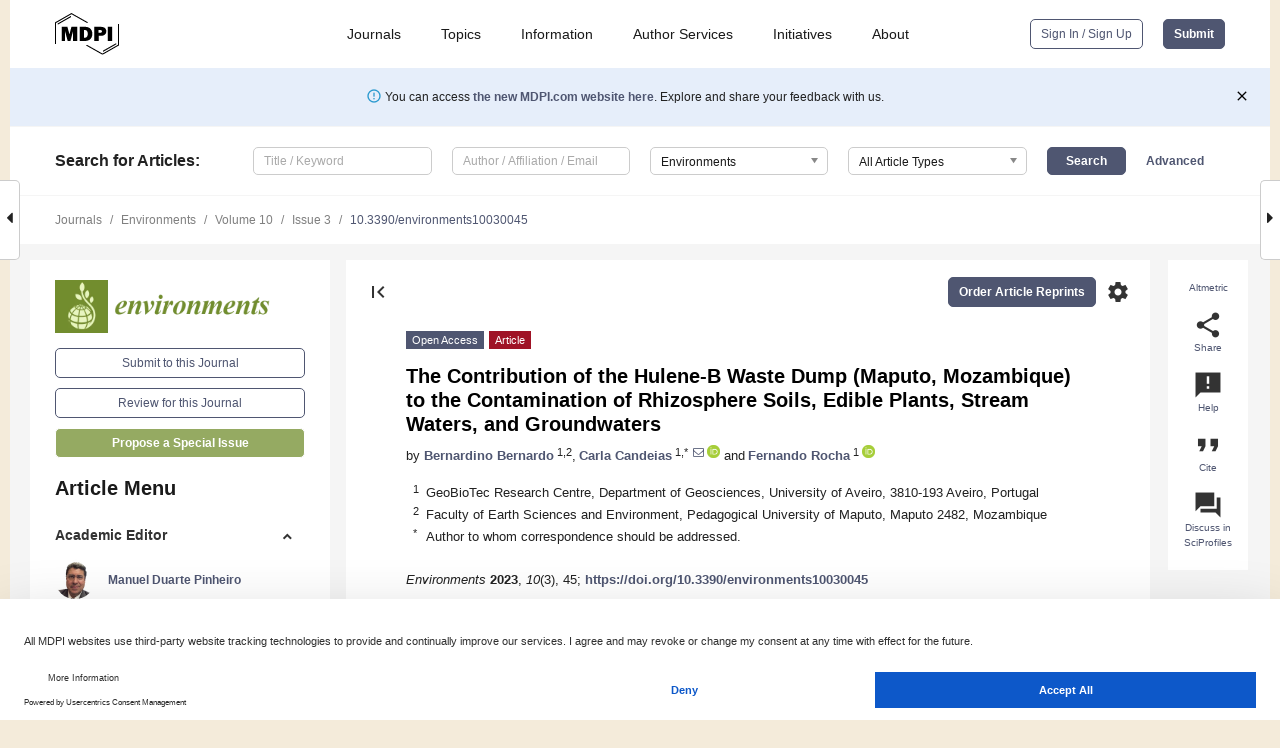

--- FILE ---
content_type: text/html; charset=UTF-8
request_url: https://www.mdpi.com/2076-3298/10/3/45
body_size: 91740
content:


<!DOCTYPE html>
<html lang="en" xmlns:og="http://ogp.me/ns#" xmlns:fb="https://www.facebook.com/2008/fbml">
    <head>
        <meta charset="utf-8">
        <meta http-equiv="X-UA-Compatible" content="IE=edge,chrome=1">
        <meta content="mdpi" name="sso-service" />
                             <meta content="width=device-width, initial-scale=1.0" name="viewport" />        
                <title>The Contribution of the Hulene-B Waste Dump (Maputo, Mozambique) to the Contamination of Rhizosphere Soils, Edible Plants, Stream Waters, and Groundwaters</title><link rel="stylesheet" href="https://pub.mdpi-res.com/assets/css/font-awesome.min.css?eb190a3a77e5e1ee?1768564054">
        <link rel="stylesheet" href="https://pub.mdpi-res.com/assets/css/jquery.multiselect.css?f56c135cbf4d1483?1768564054">
        <link rel="stylesheet" href="https://pub.mdpi-res.com/assets/css/chosen.min.css?d7ca5ca9441ef9e1?1768564054">

                    <link rel="stylesheet" href="https://pub.mdpi-res.com/assets/css/main2.css?811c15039ec4533e?1768564054">
        
                <link rel="mask-icon" href="https://pub.mdpi-res.com/img/mask-icon-128.svg?c1c7eca266cd7013?1768564054" color="#4f5671">
        <link rel="apple-touch-icon" sizes="180x180" href="https://pub.mdpi-res.com/icon/apple-touch-icon-180x180.png?1768564054">
        <link rel="apple-touch-icon" sizes="152x152" href="https://pub.mdpi-res.com/icon/apple-touch-icon-152x152.png?1768564054">
        <link rel="apple-touch-icon" sizes="144x144" href="https://pub.mdpi-res.com/icon/apple-touch-icon-144x144.png?1768564054">
        <link rel="apple-touch-icon" sizes="120x120" href="https://pub.mdpi-res.com/icon/apple-touch-icon-120x120.png?1768564054">
        <link rel="apple-touch-icon" sizes="114x114" href="https://pub.mdpi-res.com/icon/apple-touch-icon-114x114.png?1768564054">
        <link rel="apple-touch-icon" sizes="76x76"   href="https://pub.mdpi-res.com/icon/apple-touch-icon-76x76.png?1768564054">
        <link rel="apple-touch-icon" sizes="72x72"   href="https://pub.mdpi-res.com/icon/apple-touch-icon-72x72.png?1768564054">
        <link rel="apple-touch-icon" sizes="57x57"   href="https://pub.mdpi-res.com/icon/apple-touch-icon-57x57.png?1768564054">
        <link rel="apple-touch-icon"                 href="https://pub.mdpi-res.com/icon/apple-touch-icon-57x57.png?1768564054">
        <link rel="apple-touch-icon-precomposed"     href="https://pub.mdpi-res.com/icon/apple-touch-icon-57x57.png?1768564054">
                        <link rel="manifest" href="/manifest.json">
        <meta name="theme-color" content="#ffffff">
        <meta name="application-name" content="&nbsp;"/>

            <link rel="apple-touch-startup-image" href="https://pub.mdpi-res.com/img/journals/environments-logo-sq.png?5c1bf2522863b68c">
    <link rel="apple-touch-icon" href="https://pub.mdpi-res.com/img/journals/environments-logo-sq.png?5c1bf2522863b68c">
    <meta name="msapplication-TileImage" content="https://pub.mdpi-res.com/img/journals/environments-logo-sq.png?5c1bf2522863b68c">

            <link rel="stylesheet" href="https://pub.mdpi-res.com/assets/css/jquery-ui-1.10.4.custom.min.css?80647d88647bf347?1768564054">
    <link rel="stylesheet" href="https://pub.mdpi-res.com/assets/css/magnific-popup.min.css?04d343e036f8eecd?1768564054">
    <link rel="stylesheet" href="https://pub.mdpi-res.com/assets/css/xml2html/article-html.css?b5ed6c65b8b7ceb9?1768564054">
            
    <style>

h2, #abstract .related_suggestion_title {
    }

.batch_articles a {
    color: #000;
}

    a, .batch_articles .authors a, a:focus, a:hover, a:active, .batch_articles a:focus, .batch_articles a:hover, li.side-menu-li a {
            }

    span.label a {
        color: #fff;
    }

    #main-content a.title-link:hover,
    #main-content a.title-link:focus,
    #main-content div.generic-item a.title-link:hover,
    #main-content div.generic-item a.title-link:focus {
            }

    #main-content #middle-column .generic-item.article-item a.title-link:hover,
    #main-content #middle-column .generic-item.article-item a.title-link:focus {
            }

    .art-authors a.toEncode {
        color: #333;
        font-weight: 700;
    }

    #main-content #middle-column ul li::before {
            }

    .accordion-navigation.active a.accordion__title,
    .accordion-navigation.active a.accordion__title::after {
            }

    .accordion-navigation li:hover::before,
    .accordion-navigation li:hover a,
    .accordion-navigation li:focus a {
            }

    .relative-size-container .relative-size-image .relative-size {
            }

    .middle-column__help__fixed a:hover i,
            }

    input[type="checkbox"]:checked:after {
            }

    input[type="checkbox"]:not(:disabled):hover:before {
            }

    #main-content .bolded-text {
            }


#main-content .hypothesis-count-container {
    }

#main-content .hypothesis-count-container:before {
    }

.full-size-menu ul li.menu-item .dropdown-wrapper {
    }

.full-size-menu ul li.menu-item > a.open::after {
    }

#title-story .title-story-orbit .orbit-caption {
    #background: url('/img/design/000000_background.png') !important;
    background: url('/img/design/ffffff_background.png') !important;
    color: rgb(51, 51, 51) !important;
}

#main-content .content__container__orbit {
    background-color: #000 !important;
}

#main-content .content__container__journal {
        color: #fff;
}

.html-article-menu .row span {
    }

.html-article-menu .row span.active {
    }

.accordion-navigation__journal .side-menu-li.active::before,
.accordion-navigation__journal .side-menu-li.active a {
    color: rgba(114,142,46,0.75) !important;
    font-weight: 700;
}

.accordion-navigation__journal .side-menu-li:hover::before ,
.accordion-navigation__journal .side-menu-li:hover a {
    color: rgba(114,142,46,0.75) !important;
    }

.side-menu-ul li.active a, .side-menu-ul li.active, .side-menu-ul li.active::before {
    color: rgba(114,142,46,0.75) !important;
}

.side-menu-ul li.active a {
    }

.result-selected, .active-result.highlighted, .active-result:hover,
.result-selected, .active-result.highlighted, .active-result:focus {
        }

.search-container.search-container__default-scheme {
    }

nav.tab-bar .open-small-search.active:after {
    }

.search-container.search-container__default-scheme .custom-accordion-for-small-screen-link::after {
    color: #fff;
}

@media only screen and (max-width: 50em) {
    #main-content .content__container.journal-info {
        color: #fff;
            }

    #main-content .content__container.journal-info a {
        color: #fff;
    }
} 

.button.button--color {
        }

.button.button--color:hover,
.button.button--color:focus {
            }

.button.button--color-journal {
    position: relative;
    background-color: rgba(114,142,46,0.75);
    border-color: #fff;
    color: #fff !important;
}

.button.button--color-journal:hover::before {
    content: '';
    position: absolute;
    top: 0;
    left: 0;
    height: 100%;
    width: 100%;
    background-color: #ffffff;
    opacity: 0.2;
}

.button.button--color-journal:visited,
.button.button--color-journal:hover,
.button.button--color-journal:focus {
    background-color: rgba(114,142,46,0.75);
    border-color: #fff;
    color: #fff !important;
}

.button.button--color path {
    }

.button.button--color:hover path {
    fill: #fff;
}

#main-content #search-refinements .ui-slider-horizontal .ui-slider-range {
    }

.breadcrumb__element:last-of-type a {
    }

#main-header {
    }

#full-size-menu .top-bar, #full-size-menu li.menu-item span.user-email {
    }

.top-bar-section li:not(.has-form) a:not(.button) {
    }

#full-size-menu li.menu-item .dropdown-wrapper li a:hover {
    }

#full-size-menu li.menu-item a:hover, #full-size-menu li.menu.item a:focus, nav.tab-bar a:hover {
    }
#full-size-menu li.menu.item a:active, #full-size-menu li.menu.item a.active {
    }

#full-size-menu li.menu-item a.open-mega-menu.active, #full-size-menu li.menu-item div.mega-menu, a.open-mega-menu.active {
        }

#full-size-menu li.menu-item div.mega-menu li, #full-size-menu li.menu-item div.mega-menu a {
            border-color: #9a9a9a;
}

div.type-section h2 {
                font-size: 20px;
    line-height: 26px;
    font-weight: 300;
}

div.type-section h3 {
    margin-left: 15px;
    margin-bottom: 0px;
    font-weight: 300;
}

.journal-tabs .tab-title.active a {
            }

</style>
    <link rel="stylesheet" href="https://pub.mdpi-res.com/assets/css/slick.css?f38b2db10e01b157?1768564054">

                
    <meta name="title" content="The Contribution of the Hulene-B Waste Dump (Maputo, Mozambique) to the Contamination of Rhizosphere Soils, Edible Plants, Stream Waters, and Groundwaters">
    <meta name="description" content="The contamination of ecosystems in areas around waste dumps is a major threat to the health of surrounding populations. The aim of this study is to understand the contribution of the Hulene-B waste dump (Maputo, Mozambique) to the contamination of edible plants, rhizosphere soils, stream waters, and groundwater, and to assess human health risk. Soil and plant samples were analyzed by XRD and XRF for mineralogical and chemical composition characterization, respectively. Mineral phases identified in rhizosphere soil samples were ranked, calcite (CaCO3) &gt; quartz (SiO2) &gt; phyllosilicates (micas and kaolinite) &gt; anhydrite (CaSO4) &gt; K feldspar (KAlSi3O8) &gt; opal (SiO2&middot;nH2O) &gt; gypsum (CaSO4&middot;2H2O), suggesting potential toxic elements low mobility. Soil environmental indices showed pollution by Pb &gt; Cu &gt; Zn &gt; Zr. The chemical composition of edible plants revealed contamination by Ni, Cr, Mn, Fe, Ti, and Zr. Groundwaters and stream waters showed a potential health risk by Hg and, in one irrigation water sample, by Pb content. The health hazard index of rhizosphere soils was higher by ingestion, with children being the ones more exposed. Results suggested a combined health risk by exposure to edible plants, rhizosphere soils, stream waters, and groundwaters." >
    <link rel="image_src" href="https://pub.mdpi-res.com/img/journals/environments-logo.png?5c1bf2522863b68c" >
    <meta name="dc.title" content="The Contribution of the Hulene-B Waste Dump (Maputo, Mozambique) to the Contamination of Rhizosphere Soils, Edible Plants, Stream Waters, and Groundwaters">

    <meta name="dc.creator" content="Bernardino Bernardo">
    <meta name="dc.creator" content="Carla Candeias">
    <meta name="dc.creator" content="Fernando Rocha">
    
    <meta name="dc.type" content="Article">
    <meta name="dc.source" content="Environments 2023, Vol. 10, Page 45">
    <meta name="dc.date" content="2023-03-06">
    <meta name ="dc.identifier" content="10.3390/environments10030045">
    
    <meta name="dc.publisher" content="Multidisciplinary Digital Publishing Institute">
    <meta name="dc.rights" content="http://creativecommons.org/licenses/by/3.0/">
    <meta name="dc.format" content="application/pdf" >
    <meta name="dc.language" content="en" >
    <meta name="dc.description" content="The contamination of ecosystems in areas around waste dumps is a major threat to the health of surrounding populations. The aim of this study is to understand the contribution of the Hulene-B waste dump (Maputo, Mozambique) to the contamination of edible plants, rhizosphere soils, stream waters, and groundwater, and to assess human health risk. Soil and plant samples were analyzed by XRD and XRF for mineralogical and chemical composition characterization, respectively. Mineral phases identified in rhizosphere soil samples were ranked, calcite (CaCO3) &gt; quartz (SiO2) &gt; phyllosilicates (micas and kaolinite) &gt; anhydrite (CaSO4) &gt; K feldspar (KAlSi3O8) &gt; opal (SiO2&middot;nH2O) &gt; gypsum (CaSO4&middot;2H2O), suggesting potential toxic elements low mobility. Soil environmental indices showed pollution by Pb &gt; Cu &gt; Zn &gt; Zr. The chemical composition of edible plants revealed contamination by Ni, Cr, Mn, Fe, Ti, and Zr. Groundwaters and stream waters showed a potential health risk by Hg and, in one irrigation water sample, by Pb content. The health hazard index of rhizosphere soils was higher by ingestion, with children being the ones more exposed. Results suggested a combined health risk by exposure to edible plants, rhizosphere soils, stream waters, and groundwaters." >

    <meta name="dc.subject" content="edible plants" >
    <meta name="dc.subject" content="rhizosphere soil" >
    <meta name="dc.subject" content="water" >
    <meta name="dc.subject" content="risk assessment" >
    <meta name="dc.subject" content="Maputo" >
    
    <meta name ="prism.issn" content="2076-3298">
    <meta name ="prism.publicationName" content="Environments">
    <meta name ="prism.publicationDate" content="2023-03-06">
    <meta name ="prism.section" content="Article" >

            <meta name ="prism.volume" content="10">
        <meta name ="prism.number" content="3">
        <meta name ="prism.startingPage" content="45" >

            
    <meta name="citation_issn" content="2076-3298">
    <meta name="citation_journal_title" content="Environments">
    <meta name="citation_publisher" content="Multidisciplinary Digital Publishing Institute">
    <meta name="citation_title" content="The Contribution of the Hulene-B Waste Dump (Maputo, Mozambique) to the Contamination of Rhizosphere Soils, Edible Plants, Stream Waters, and Groundwaters">
    <meta name="citation_publication_date" content="2023/3">
    <meta name="citation_online_date" content="2023/03/06">

            <meta name="citation_volume" content="10">
        <meta name="citation_issue" content="3">
        <meta name="citation_firstpage" content="45">

            
    <meta name="citation_author" content="Bernardo, Bernardino">
    <meta name="citation_author" content="Candeias, Carla">
    <meta name="citation_author" content="Rocha, Fernando">
    
    <meta name="citation_doi" content="10.3390/environments10030045">
    
    <meta name="citation_id" content="mdpi-environments10030045">
    <meta name="citation_abstract_html_url" content="https://www.mdpi.com/2076-3298/10/3/45">

    <meta name="citation_pdf_url" content="https://www.mdpi.com/2076-3298/10/3/45/pdf?version=1678093970">
    <link rel="alternate" type="application/pdf" title="PDF Full-Text" href="https://www.mdpi.com/2076-3298/10/3/45/pdf?version=1678093970">
    <meta name="fulltext_pdf" content="https://www.mdpi.com/2076-3298/10/3/45/pdf?version=1678093970">
    
    <meta name="citation_fulltext_html_url" content="https://www.mdpi.com/2076-3298/10/3/45/htm">
    <link rel="alternate" type="text/html" title="HTML Full-Text" href="https://www.mdpi.com/2076-3298/10/3/45/htm">
    <meta name="fulltext_html" content="https://www.mdpi.com/2076-3298/10/3/45/htm">
    
    <link rel="alternate" type="text/xml" title="XML Full-Text" href="https://www.mdpi.com/2076-3298/10/3/45/xml">
    <meta name="fulltext_xml" content="https://www.mdpi.com/2076-3298/10/3/45/xml">
    <meta name="citation_xml_url" content="https://www.mdpi.com/2076-3298/10/3/45/xml">
    
    <meta name="twitter:card" content="summary" />
    <meta name="twitter:site" content="@MDPIOpenAccess" />
    <meta name="twitter:image" content="https://pub.mdpi-res.com/img/journals/environments-logo-social.png?5c1bf2522863b68c" />

    <meta property="fb:app_id" content="131189377574"/>
    <meta property="og:site_name" content="MDPI"/>
    <meta property="og:type" content="article"/>
    <meta property="og:url" content="https://www.mdpi.com/2076-3298/10/3/45" />
    <meta property="og:title" content="The Contribution of the Hulene-B Waste Dump (Maputo, Mozambique) to the Contamination of Rhizosphere Soils, Edible Plants, Stream Waters, and Groundwaters" />
    <meta property="og:description" content="The contamination of ecosystems in areas around waste dumps is a major threat to the health of surrounding populations. The aim of this study is to understand the contribution of the Hulene-B waste dump (Maputo, Mozambique) to the contamination of edible plants, rhizosphere soils, stream waters, and groundwater, and to assess human health risk. Soil and plant samples were analyzed by XRD and XRF for mineralogical and chemical composition characterization, respectively. Mineral phases identified in rhizosphere soil samples were ranked, calcite (CaCO3) &gt; quartz (SiO2) &gt; phyllosilicates (micas and kaolinite) &gt; anhydrite (CaSO4) &gt; K feldspar (KAlSi3O8) &gt; opal (SiO2&middot;nH2O) &gt; gypsum (CaSO4&middot;2H2O), suggesting potential toxic elements low mobility. Soil environmental indices showed pollution by Pb &gt; Cu &gt; Zn &gt; Zr. The chemical composition of edible plants revealed contamination by Ni, Cr, Mn, Fe, Ti, and Zr. Groundwaters and stream waters showed a potential health risk by Hg and, in one irrigation water sample, by Pb content. The health hazard index of rhizosphere soils was higher by ingestion, with children being the ones more exposed. Results suggested a combined health risk by exposure to edible plants, rhizosphere soils, stream waters, and groundwaters." />
    <meta property="og:image" content="https://pub.mdpi-res.com/environments/environments-10-00045/article_deploy/html/images/environments-10-00045-g001-550.jpg?1678094040" />
                <link rel="alternate" type="application/rss+xml" title="MDPI Publishing - Latest articles" href="https://www.mdpi.com/rss">
                
        <meta name="google-site-verification" content="PxTlsg7z2S00aHroktQd57fxygEjMiNHydKn3txhvwY">
        <meta name="facebook-domain-verification" content="mcoq8dtq6sb2hf7z29j8w515jjoof7" />

                <script id="usercentrics-cmp" src="https://web.cmp.usercentrics.eu/ui/loader.js" data-ruleset-id="PbAnaGk92sB5Cc" async></script>
        
        <!--[if lt IE 9]>
            <script>var browserIe8 = true;</script>
            <link rel="stylesheet" href="https://pub.mdpi-res.com/assets/css/ie8foundationfix.css?50273beac949cbf0?1768564054">
            <script src="//html5shiv.googlecode.com/svn/trunk/html5.js"></script>
            <script src="//cdnjs.cloudflare.com/ajax/libs/html5shiv/3.6.2/html5shiv.js"></script>
            <script src="//s3.amazonaws.com/nwapi/nwmatcher/nwmatcher-1.2.5-min.js"></script>
            <script src="//html5base.googlecode.com/svn-history/r38/trunk/js/selectivizr-1.0.3b.js"></script>
            <script src="//cdnjs.cloudflare.com/ajax/libs/respond.js/1.1.0/respond.min.js"></script>
            <script src="https://pub.mdpi-res.com/assets/js/ie8/ie8patch.js?9e1d3c689a0471df?1768564054"></script>
            <script src="https://pub.mdpi-res.com/assets/js/ie8/rem.min.js?94b62787dcd6d2f2?1768564054"></script>            
                                                        <![endif]-->

                    <script>
                window.dataLayer = window.dataLayer || [];
                function gtag() { dataLayer.push(arguments); }
                gtag('consent', 'default', {
                    'ad_user_data': 'denied',
                    'ad_personalization': 'denied',
                    'ad_storage': 'denied',
                    'analytics_storage': 'denied',
                    'wait_for_update': 500,
                });
                dataLayer.push({'gtm.start': new Date().getTime(), 'event': 'gtm.js'});

                            </script>

            <script>
                (function(w,d,s,l,i){w[l]=w[l]||[];w[l].push({'gtm.start':
                new Date().getTime(),event:'gtm.js'});var f=d.getElementsByTagName(s)[0],
                j=d.createElement(s),dl=l!='dataLayer'?'&l='+l:'';j.async=true;j.src=
                'https://www.googletagmanager.com/gtm.js?id='+i+dl;f.parentNode.insertBefore(j,f);
                })(window,document,'script','dataLayer','GTM-WPK7SW5');
            </script>

                        
                              <script>!function(e){var n="https://s.go-mpulse.net/boomerang/";if("True"=="True")e.BOOMR_config=e.BOOMR_config||{},e.BOOMR_config.PageParams=e.BOOMR_config.PageParams||{},e.BOOMR_config.PageParams.pci=!0,n="https://s2.go-mpulse.net/boomerang/";if(window.BOOMR_API_key="4MGA4-E5JH8-79LAG-STF7X-79Z92",function(){function e(){if(!o){var e=document.createElement("script");e.id="boomr-scr-as",e.src=window.BOOMR.url,e.async=!0,i.parentNode.appendChild(e),o=!0}}function t(e){o=!0;var n,t,a,r,d=document,O=window;if(window.BOOMR.snippetMethod=e?"if":"i",t=function(e,n){var t=d.createElement("script");t.id=n||"boomr-if-as",t.src=window.BOOMR.url,BOOMR_lstart=(new Date).getTime(),e=e||d.body,e.appendChild(t)},!window.addEventListener&&window.attachEvent&&navigator.userAgent.match(/MSIE [67]\./))return window.BOOMR.snippetMethod="s",void t(i.parentNode,"boomr-async");a=document.createElement("IFRAME"),a.src="about:blank",a.title="",a.role="presentation",a.loading="eager",r=(a.frameElement||a).style,r.width=0,r.height=0,r.border=0,r.display="none",i.parentNode.appendChild(a);try{O=a.contentWindow,d=O.document.open()}catch(_){n=document.domain,a.src="javascript:var d=document.open();d.domain='"+n+"';void(0);",O=a.contentWindow,d=O.document.open()}if(n)d._boomrl=function(){this.domain=n,t()},d.write("<bo"+"dy onload='document._boomrl();'>");else if(O._boomrl=function(){t()},O.addEventListener)O.addEventListener("load",O._boomrl,!1);else if(O.attachEvent)O.attachEvent("onload",O._boomrl);d.close()}function a(e){window.BOOMR_onload=e&&e.timeStamp||(new Date).getTime()}if(!window.BOOMR||!window.BOOMR.version&&!window.BOOMR.snippetExecuted){window.BOOMR=window.BOOMR||{},window.BOOMR.snippetStart=(new Date).getTime(),window.BOOMR.snippetExecuted=!0,window.BOOMR.snippetVersion=12,window.BOOMR.url=n+"4MGA4-E5JH8-79LAG-STF7X-79Z92";var i=document.currentScript||document.getElementsByTagName("script")[0],o=!1,r=document.createElement("link");if(r.relList&&"function"==typeof r.relList.supports&&r.relList.supports("preload")&&"as"in r)window.BOOMR.snippetMethod="p",r.href=window.BOOMR.url,r.rel="preload",r.as="script",r.addEventListener("load",e),r.addEventListener("error",function(){t(!0)}),setTimeout(function(){if(!o)t(!0)},3e3),BOOMR_lstart=(new Date).getTime(),i.parentNode.appendChild(r);else t(!1);if(window.addEventListener)window.addEventListener("load",a,!1);else if(window.attachEvent)window.attachEvent("onload",a)}}(),"".length>0)if(e&&"performance"in e&&e.performance&&"function"==typeof e.performance.setResourceTimingBufferSize)e.performance.setResourceTimingBufferSize();!function(){if(BOOMR=e.BOOMR||{},BOOMR.plugins=BOOMR.plugins||{},!BOOMR.plugins.AK){var n=""=="true"?1:0,t="",a="clp5nzyxfuxmo2lruqma-f-c2b4b0737-clientnsv4-s.akamaihd.net",i="false"=="true"?2:1,o={"ak.v":"39","ak.cp":"1774948","ak.ai":parseInt("1155516",10),"ak.ol":"0","ak.cr":8,"ak.ipv":4,"ak.proto":"h2","ak.rid":"18336c6f","ak.r":47370,"ak.a2":n,"ak.m":"dscb","ak.n":"essl","ak.bpcip":"18.223.214.0","ak.cport":59566,"ak.gh":"23.208.24.71","ak.quicv":"","ak.tlsv":"tls1.3","ak.0rtt":"","ak.0rtt.ed":"","ak.csrc":"-","ak.acc":"","ak.t":"1769055256","ak.ak":"hOBiQwZUYzCg5VSAfCLimQ==ovZ0RqHtTSChmbgaCKNIr0ynt7dctO6zxFPh1cLPJ80w65Tt9fM5Mqutvu3b3LgjJNnKMy0abXOWE0Vd4Ynez29rpCcViuHNVJMN2pXnr1yp6wVtbxLrva7fCnIns7G+1FnYvLlDznZRH2YvsYc5qG5OI/iR4JZDhjeRJKPxVtrZJSGAjZ83bmaEMbwzMyYNrfvaA3a4ip+OvxtgN60OaXLT3hA7WSB0QQOKAtNV1k27lYQubxHlluk7O2zgWtJhzcmNOqeK5Qubw/2PE2dmkfZ8qE5MpHEgbDHDatSOUjAT/b0SkKuyp22/7QrRBzfHxu3AsDagb1faQHu7m+lvhfV4t53S+JHzdSD5/4UhwhS0f4Ap8OD7mGhZxYNO0cBjHF4XTP9Yi6mA8w0OqR71ejqkn08y74VQbqxSQmJdnUM=","ak.pv":"21","ak.dpoabenc":"","ak.tf":i};if(""!==t)o["ak.ruds"]=t;var r={i:!1,av:function(n){var t="http.initiator";if(n&&(!n[t]||"spa_hard"===n[t]))o["ak.feo"]=void 0!==e.aFeoApplied?1:0,BOOMR.addVar(o)},rv:function(){var e=["ak.bpcip","ak.cport","ak.cr","ak.csrc","ak.gh","ak.ipv","ak.m","ak.n","ak.ol","ak.proto","ak.quicv","ak.tlsv","ak.0rtt","ak.0rtt.ed","ak.r","ak.acc","ak.t","ak.tf"];BOOMR.removeVar(e)}};BOOMR.plugins.AK={akVars:o,akDNSPreFetchDomain:a,init:function(){if(!r.i){var e=BOOMR.subscribe;e("before_beacon",r.av,null,null),e("onbeacon",r.rv,null,null),r.i=!0}return this},is_complete:function(){return!0}}}}()}(window);</script></head>

    <body>
         
                		        	        		        	
		<div class="direction direction_right" id="small_right" style="border-right-width: 0px; padding:0;">
        <i class="fa fa-caret-right fa-2x"></i>
    </div>

	<div class="big_direction direction_right" id="big_right" style="border-right-width: 0px;">
				<div style="text-align: right;">
									Next Article in Journal<br>
				<div><a href="/2076-3298/10/3/46">Pathways for the Valorization of Animal and Human Waste to Biofuels, Sustainable Materials, and Value-Added Chemicals</a></div>
					 			 		Next Article in Special Issue<br>
		 		<div><a href="/2076-3298/10/3/53">Environmental and Health Risk Assessment of Soil Adjacent to a Self-Burning Waste Pile from an Abandoned Coal Mine in Northern Portugal</a></div>
		 		 		 	</div>
	</div>
	
		<div class="direction" id="small_left" style="border-left-width: 0px">
        <i class="fa fa-caret-left fa-2x"></i>
    </div>
	<div class="big_direction" id="big_left" style="border-left-width: 0px;">
				<div>
				      Previous Article in Journal / Special Issue<br>
			  <div><a href="/2076-3298/10/3/44">Electrical and Electronic Waste Management Problems in Africa: Deficits and Solution Approach</a></div>
			 	</div>
	</div>
	    <div style="clear: both;"></div>

                    
<div id="menuModal" class="reveal-modal reveal-modal-new reveal-modal-menu" aria-hidden="true" data-reveal role="dialog">
    <div class="menu-container">
        <div class="UI_NavMenu">
            


<div class="content__container " >
    <div class="custom-accordion-for-small-screen-link " >
                            <h2>Journals</h2>
                    </div>

    <div class="target-item custom-accordion-for-small-screen-content show-for-medium-up">
                            <div class="menu-container__links">
                        <div style="width: 100%; float: left;">
                            <a href="/about/journals">Active Journals</a>
                            <a href="/about/journalfinder">Find a Journal</a>
                            <a href="/about/journals/proposal">Journal Proposal</a>
                            <a href="/about/proceedings">Proceedings Series</a>
                        </div>
                    </div>
                    </div>
</div>

            <a href="/topics">
                <h2>Topics</h2>
            </a>

            


<div class="content__container " >
    <div class="custom-accordion-for-small-screen-link " >
                            <h2>Information</h2>
                    </div>

    <div class="target-item custom-accordion-for-small-screen-content show-for-medium-up">
                            <div class="menu-container__links">
                        <div style="width: 100%; max-width: 200px; float: left;">
                            <a href="/authors">For Authors</a>
                            <a href="/reviewers">For Reviewers</a>
                            <a href="/editors">For Editors</a>
                            <a href="/librarians">For Librarians</a>
                            <a href="/publishing_services">For Publishers</a>
                            <a href="/societies">For Societies</a>
                            <a href="/conference_organizers">For Conference Organizers</a>
                        </div>
                        <div style="width: 100%; max-width: 250px; float: left;">
                            <a href="/openaccess">Open Access Policy</a>
                            <a href="/ioap">Institutional Open Access Program</a>
                            <a href="/special_issues_guidelines">Special Issues Guidelines</a>
                            <a href="/editorial_process">Editorial Process</a>
                            <a href="/ethics">Research and Publication Ethics</a>
                            <a href="/apc">Article Processing Charges</a>
                            <a href="/awards">Awards</a>
                            <a href="/testimonials">Testimonials</a>
                        </div>
                    </div>
                    </div>
</div>

            <a href="/authors/english">
                <h2>Author Services</h2>
            </a>

            


<div class="content__container " >
    <div class="custom-accordion-for-small-screen-link " >
                            <h2>Initiatives</h2>
                    </div>

    <div class="target-item custom-accordion-for-small-screen-content show-for-medium-up">
                            <div class="menu-container__links">
                        <div style="width: 100%; float: left;">
                            <a href="https://sciforum.net" target="_blank" rel="noopener noreferrer">Sciforum</a>
                            <a href="https://www.mdpi.com/books" target="_blank" rel="noopener noreferrer">MDPI Books</a>
                            <a href="https://www.preprints.org" target="_blank" rel="noopener noreferrer">Preprints.org</a>
                            <a href="https://www.scilit.com" target="_blank" rel="noopener noreferrer">Scilit</a>
                            <a href="https://sciprofiles.com" target="_blank" rel="noopener noreferrer">SciProfiles</a>
                            <a href="https://encyclopedia.pub" target="_blank" rel="noopener noreferrer">Encyclopedia</a>
                            <a href="https://jams.pub" target="_blank" rel="noopener noreferrer">JAMS</a>
                            <a href="/about/proceedings">Proceedings Series</a>
                        </div>
                    </div>
                    </div>
</div>

            


<div class="content__container " >
    <div class="custom-accordion-for-small-screen-link " >
                            <h2>About</h2>
                    </div>

    <div class="target-item custom-accordion-for-small-screen-content show-for-medium-up">
                            <div class="menu-container__links">
                        <div style="width: 100%; float: left;">
                            <a href="/about">Overview</a>
                            <a href="/about/contact">Contact</a>
                            <a href="https://careers.mdpi.com" target="_blank" rel="noopener noreferrer">Careers</a>
                            <a href="/about/announcements">News</a>
                            <a href="/about/press">Press</a>
                            <a href="http://blog.mdpi.com/" target="_blank" rel="noopener noreferrer">Blog</a>
                        </div>
                    </div>
                    </div>
</div>
        </div>

        <div class="menu-container__buttons">
                            <a class="button UA_SignInUpButton" href="/user/login">Sign In / Sign Up</a>
                    </div>
    </div>
</div>

                
<div id="captchaModal" class="reveal-modal reveal-modal-new reveal-modal-new--small" data-reveal aria-label="Captcha" aria-hidden="true" role="dialog"></div>
        
<div id="actionDisabledModal" class="reveal-modal" data-reveal aria-labelledby="actionDisableModalTitle" aria-hidden="true" role="dialog" style="width: 300px;">
    <h2 id="actionDisableModalTitle">Notice</h2>
    <form action="/email/captcha" method="post" id="emailCaptchaForm">
        <div class="row">
            <div id="js-action-disabled-modal-text" class="small-12 columns">
            </div>
            
            <div id="js-action-disabled-modal-submit" class="small-12 columns" style="margin-top: 10px; display: none;">
                You can make submissions to other journals 
                <a href="https://susy.mdpi.com/user/manuscripts/upload">here</a>.
            </div>
        </div>
    </form>
    <a class="close-reveal-modal" aria-label="Close">
        <i class="material-icons">clear</i>
    </a>
</div>
        
<div id="rssNotificationModal" class="reveal-modal reveal-modal-new" data-reveal aria-labelledby="rssNotificationModalTitle" aria-hidden="true" role="dialog">
    <div class="row">
        <div class="small-12 columns">
            <h2 id="rssNotificationModalTitle">Notice</h2>
            <p>
                You are accessing a machine-readable page. In order to be human-readable, please install an RSS reader.
            </p>
        </div>
    </div>
    <div class="row">
        <div class="small-12 columns">
            <a class="button button--color js-rss-notification-confirm">Continue</a>
            <a class="button button--grey" onclick="$(this).closest('.reveal-modal').find('.close-reveal-modal').click(); return false;">Cancel</a>
        </div>
    </div>
    <a class="close-reveal-modal" aria-label="Close">
        <i class="material-icons">clear</i>
    </a>
</div>
        
<div id="drop-article-label-openaccess" class="f-dropdown medium" data-dropdown-content aria-hidden="true" tabindex="-1">
    <p>
        All articles published by MDPI are made immediately available worldwide under an open access license. No special 
        permission is required to reuse all or part of the article published by MDPI, including figures and tables. For 
        articles published under an open access Creative Common CC BY license, any part of the article may be reused without 
        permission provided that the original article is clearly cited. For more information, please refer to
        <a href="https://www.mdpi.com/openaccess">https://www.mdpi.com/openaccess</a>.
    </p>
</div>

<div id="drop-article-label-feature" class="f-dropdown medium" data-dropdown-content aria-hidden="true" tabindex="-1">
    <p>
        Feature papers represent the most advanced research with significant potential for high impact in the field. A Feature 
        Paper should be a substantial original Article that involves several techniques or approaches, provides an outlook for 
        future research directions and describes possible research applications.
    </p>

    <p>
        Feature papers are submitted upon individual invitation or recommendation by the scientific editors and must receive 
        positive feedback from the reviewers.
    </p>
</div>

<div id="drop-article-label-choice" class="f-dropdown medium" data-dropdown-content aria-hidden="true" tabindex="-1">
    <p>
        Editor’s Choice articles are based on recommendations by the scientific editors of MDPI journals from around the world. 
        Editors select a small number of articles recently published in the journal that they believe will be particularly 
        interesting to readers, or important in the respective research area. The aim is to provide a snapshot of some of the 
        most exciting work published in the various research areas of the journal.

        <div style="margin-top: -10px;">
            <div id="drop-article-label-choice-journal-link" style="display: none; margin-top: -10px; padding-top: 10px;">
            </div>
        </div>
    </p>
</div>

<div id="drop-article-label-resubmission" class="f-dropdown medium" data-dropdown-content aria-hidden="true" tabindex="-1">
    <p>
        Original Submission Date Received: <span id="drop-article-label-resubmission-date"></span>.
    </p>
</div>

                <div id="container">
                        
                <noscript>
                    <div id="no-javascript">
                        You seem to have javascript disabled. Please note that many of the page functionalities won't work as expected without javascript enabled.
                    </div>
                </noscript>

                <div class="fixed">
                    <nav class="tab-bar show-for-medium-down">
                        <div class="row full-width collapse">
                            <div class="medium-3 small-4 columns">
                                <a href="/">
                                    <img class="full-size-menu__mdpi-logo" src="https://pub.mdpi-res.com/img/design/mdpi-pub-logo-black-small1.svg?da3a8dcae975a41c?1768564054" style="width: 64px;" title="MDPI Open Access Journals">
                                </a>
                            </div>
                            <div class="medium-3 small-4 columns right-aligned">
                                <div class="show-for-medium-down">
                                    <a href="#" style="display: none;">
                                        <i class="material-icons" onclick="$('#menuModal').foundation('reveal', 'close'); return false;">clear</i>
                                    </a>

                                    <a class="js-toggle-desktop-layout-link" title="Toggle desktop layout" style="display: none;" href="/toggle_desktop_layout_cookie">
                                        <i class="material-icons">zoom_out_map</i>
                                    </a>

                                                                            <a href="#" class="js-open-small-search open-small-search">
                                            <i class="material-icons show-for-small only">search</i>
                                        </a>
                                    
                                    <a title="MDPI main page" class="js-open-menu" data-reveal-id="menuModal" href="#">
                                        <i class="material-icons">menu</i>
                                    </a>
                                </div>
                            </div>
                        </div>
                    </nav>                       	
                </div>
                
                <section class="main-section">
                    <header>
                        <div class="full-size-menu show-for-large-up">
                             
                                <div class="row full-width">
                                                                        <div class="large-1 columns">
                                        <a href="/">
                                            <img class="full-size-menu__mdpi-logo" src="https://pub.mdpi-res.com/img/design/mdpi-pub-logo-black-small1.svg?da3a8dcae975a41c?1768564054" title="MDPI Open Access Journals">
                                        </a>
                                    </div>

                                                                        <div class="large-8 columns text-right UI_NavMenu">
                                        <ul>
                                            <li class="menu-item"> 
                                                <a href="/about/journals" data-dropdown="journals-dropdown" aria-controls="journals-dropdown" aria-expanded="false" data-options="is_hover: true; hover_timeout: 200">Journals</a>

                                                <ul id="journals-dropdown" class="f-dropdown dropdown-wrapper dropdown-wrapper__small" data-dropdown-content aria-hidden="true" tabindex="-1">
                                                    <li>
                                                        <div class="row">
                                                            <div class="small-12 columns">
                                                                <ul>
                                                                    <li>
                                                                        <a href="/about/journals">
                                                                            Active Journals
                                                                        </a>
                                                                    </li>
                                                                    <li>
                                                                        <a href="/about/journalfinder">
                                                                            Find a Journal
                                                                        </a>
                                                                    </li>
                                                                    <li>
                                                                        <a href="/about/journals/proposal">
                                                                            Journal Proposal
                                                                        </a>
                                                                    </li>
                                                                    <li>
                                                                        <a href="/about/proceedings">
                                                                            Proceedings Series
                                                                        </a>
                                                                    </li>
                                                                </ul>
                                                            </div>
                                                        </div>
                                                    </li>
                                                </ul>
                                            </li>

                                            <li class="menu-item"> 
                                                <a href="/topics">Topics</a>
                                            </li>

                                            <li class="menu-item"> 
                                                <a href="/authors" data-dropdown="information-dropdown" aria-controls="information-dropdown" aria-expanded="false" data-options="is_hover:true; hover_timeout:200">Information</a>

                                                <ul id="information-dropdown" class="f-dropdown dropdown-wrapper" data-dropdown-content aria-hidden="true" tabindex="-1">
                                                    <li>
                                                        <div class="row">
                                                            <div class="small-5 columns right-border">
                                                                <ul>
                                                                    <li>
                                                                        <a href="/authors">For Authors</a>
                                                                    </li>
                                                                    <li>
                                                                        <a href="/reviewers">For Reviewers</a>
                                                                    </li>
                                                                    <li>
                                                                        <a href="/editors">For Editors</a>
                                                                    </li>
                                                                    <li>
                                                                        <a href="/librarians">For Librarians</a>
                                                                    </li>
                                                                    <li>
                                                                        <a href="/publishing_services">For Publishers</a>
                                                                    </li>
                                                                    <li>
                                                                        <a href="/societies">For Societies</a>
                                                                    </li>
                                                                    <li>
                                                                        <a href="/conference_organizers">For Conference Organizers</a>
                                                                    </li>
                                                                </ul>
                                                            </div>

                                                            <div class="small-7 columns">
                                                                <ul>
                                                                    <li>
                                                                        <a href="/openaccess">Open Access Policy</a>
                                                                    </li>
                                                                    <li>
                                                                        <a href="/ioap">Institutional Open Access Program</a>
                                                                    </li>
                                                                    <li>
                                                                        <a href="/special_issues_guidelines">Special Issues Guidelines</a>
                                                                    </li>
                                                                    <li>
                                                                        <a href="/editorial_process">Editorial Process</a>
                                                                    </li>
                                                                    <li>
                                                                        <a href="/ethics">Research and Publication Ethics</a>
                                                                    </li>
                                                                    <li>
                                                                        <a href="/apc">Article Processing Charges</a>
                                                                    </li>
                                                                    <li>
                                                                        <a href="/awards">Awards</a>
                                                                    </li>
                                                                    <li>
                                                                        <a href="/testimonials">Testimonials</a>
                                                                    </li>
                                                                </ul>
                                                            </div>
                                                        </div>
                                                    </li>
                                                </ul>
                                            </li>

                                            <li class="menu-item">
                                                <a href="/authors/english">Author Services</a>
                                            </li>

                                            <li class="menu-item"> 
                                                <a href="/about/initiatives" data-dropdown="initiatives-dropdown" aria-controls="initiatives-dropdown" aria-expanded="false" data-options="is_hover: true; hover_timeout: 200">Initiatives</a>

                                                <ul id="initiatives-dropdown" class="f-dropdown dropdown-wrapper dropdown-wrapper__small" data-dropdown-content aria-hidden="true" tabindex="-1">
                                                    <li>
                                                        <div class="row">
                                                            <div class="small-12 columns">
                                                                <ul>
                                                                    <li>
                                                                        <a href="https://sciforum.net" target="_blank" rel="noopener noreferrer">
                                                                                                                                                        Sciforum
                                                                        </a>
                                                                    </li>
                                                                    <li>
                                                                        <a href="https://www.mdpi.com/books" target="_blank" rel="noopener noreferrer">
                                                                                                                                                        MDPI Books
                                                                        </a>
                                                                    </li>
                                                                    <li>
                                                                        <a href="https://www.preprints.org" target="_blank" rel="noopener noreferrer">
                                                                                                                                                        Preprints.org
                                                                        </a>
                                                                    </li>
                                                                    <li>
                                                                        <a href="https://www.scilit.com" target="_blank" rel="noopener noreferrer">
                                                                                                                                                        Scilit
                                                                        </a>
                                                                    </li>
                                                                    <li>
                                                                        <a href="https://sciprofiles.com" target="_blank" rel="noopener noreferrer">
                                                                            SciProfiles
                                                                        </a>
                                                                    </li>
                                                                    <li>
                                                                        <a href="https://encyclopedia.pub" target="_blank" rel="noopener noreferrer">
                                                                                                                                                        Encyclopedia
                                                                        </a>
                                                                    </li>
                                                                    <li>
                                                                        <a href="https://jams.pub" target="_blank" rel="noopener noreferrer">
                                                                            JAMS
                                                                        </a>
                                                                    </li>
                                                                    <li>
                                                                        <a href="/about/proceedings">
                                                                            Proceedings Series
                                                                        </a>
                                                                    </li>
                                                                </ul>
                                                            </div>
                                                        </div>
                                                    </li>
                                                </ul>
                                            </li>

                                            <li class="menu-item"> 
                                                <a href="/about" data-dropdown="about-dropdown" aria-controls="about-dropdown" aria-expanded="false" data-options="is_hover: true; hover_timeout: 200">About</a>

                                                <ul id="about-dropdown" class="f-dropdown dropdown-wrapper dropdown-wrapper__small" data-dropdown-content aria-hidden="true" tabindex="-1">
                                                    <li>
                                                        <div class="row">
                                                            <div class="small-12 columns">
                                                                <ul>
                                                                    <li>
                                                                        <a href="/about">
                                                                            Overview
                                                                        </a>
                                                                    </li>
                                                                    <li>
                                                                        <a href="/about/contact">
                                                                            Contact
                                                                        </a>
                                                                    </li>
                                                                    <li>
                                                                        <a href="https://careers.mdpi.com" target="_blank" rel="noopener noreferrer">
                                                                            Careers
                                                                        </a>
                                                                    </li>
                                                                    <li> 
                                                                        <a href="/about/announcements">
                                                                            News
                                                                        </a>
                                                                    </li>
                                                                    <li> 
                                                                        <a href="/about/press">
                                                                            Press
                                                                        </a>
                                                                    </li>
                                                                    <li>
                                                                        <a href="http://blog.mdpi.com/" target="_blank" rel="noopener noreferrer">
                                                                            Blog
                                                                        </a>
                                                                    </li>
                                                                </ul>
                                                            </div>
                                                        </div>
                                                    </li>
                                                </ul>
                                            </li>

                                                                                    </ul>
                                    </div>

                                    <div class="large-3 columns text-right full-size-menu__buttons">
                                        <div>
                                                                                            <a class="button button--default-inversed UA_SignInUpButton" href="/user/login">Sign In / Sign Up</a>
                                            
                                                <a class="button button--default js-journal-active-only-link js-journal-active-only-submit-link UC_NavSubmitButton" href="            https://susy.mdpi.com/user/manuscripts/upload?journal=environments
    " data-disabledmessage="new submissions are not possible.">Submit</a>
                                        </div>
                                    </div>
                                </div>
                            </div>

                            <div class="row full-width new-website-link-banner" style="padding: 20px 50px 20px 20px; background-color: #E6EEFA; position: relative; display: none;">
                                <div class="small-12 columns" style="padding: 0; margin: 0; text-align: center;">
                                    <i class="material-icons" style="font-size: 16px; color: #2C9ACF; position: relative; top: -2px;">error_outline</i>
                                    You can access <a href="https://www.mdpi.com/redirect/new_site?return=/2076-3298/10/3/45">the new MDPI.com website here</a>. Explore and share your feedback with us.
                                    <a href="#" class="new-website-link-banner-close"><i class="material-icons" style="font-size: 16px; color: #000000; position: absolute; right: -30px; top: 0px;">close</i></a>
                                </div>
                            </div>

                                                            <div class="header-divider">&nbsp;</div>
                            
                                                            <div class="search-container hide-for-small-down row search-container__homepage-scheme">
                                                                                                                        
















<form id="basic_search" style="background-color: inherit !important;" class="large-12 medium-12 columns " action="/search" method="get">

    <div class="row search-container__main-elements">
            
            <div class="large-2 medium-2 small-12 columns text-right1 small-only-text-left">
        <div class="show-for-medium-up">
            <div class="search-input-label">&nbsp;</div>
        </div>
            <span class="search-container__title">Search<span class="hide-for-medium"> for Articles</span><span class="hide-for-small">:</span></span>
    
    </div>


        <div class="custom-accordion-for-small-screen-content">
                
                <div class="large-2 medium-2 small-6 columns ">
        <div class="">
            <div class="search-input-label">Title / Keyword</div>
        </div>
                <input type="text" placeholder="Title / Keyword" id="q" tabindex="1" name="q" value="" />
    
    </div>


                
                <div class="large-2 medium-2 small-6 columns ">
        <div class="">
            <div class="search-input-label">Author / Affiliation / Email</div>
        </div>
                <input type="text" id="authors" placeholder="Author / Affiliation / Email" tabindex="2" name="authors" value="" />
    
    </div>


                
                <div class="large-2 medium-2 small-6 columns ">
        <div class="">
            <div class="search-input-label">Journal</div>
        </div>
                <select id="journal" tabindex="3" name="journal" class="chosen-select">
            <option value="">All Journals</option>
             
                        <option value="accountaudit" >
                                    Accounting and Auditing
                            </option>
             
                        <option value="acoustics" >
                                    Acoustics
                            </option>
             
                        <option value="amh" >
                                    Acta Microbiologica Hellenica (AMH)
                            </option>
             
                        <option value="actuators" >
                                    Actuators
                            </option>
             
                        <option value="adhesives" >
                                    Adhesives
                            </option>
             
                        <option value="admsci" >
                                    Administrative Sciences
                            </option>
             
                        <option value="adolescents" >
                                    Adolescents
                            </option>
             
                        <option value="arm" >
                                    Advances in Respiratory Medicine (ARM)
                            </option>
             
                        <option value="aerobiology" >
                                    Aerobiology
                            </option>
             
                        <option value="aerospace" >
                                    Aerospace
                            </option>
             
                        <option value="agriculture" >
                                    Agriculture
                            </option>
             
                        <option value="agriengineering" >
                                    AgriEngineering
                            </option>
             
                        <option value="agrochemicals" >
                                    Agrochemicals
                            </option>
             
                        <option value="agronomy" >
                                    Agronomy
                            </option>
             
                        <option value="ai" >
                                    AI
                            </option>
             
                        <option value="aichem" >
                                    AI Chemistry
                            </option>
             
                        <option value="aieng" >
                                    AI for Engineering
                            </option>
             
                        <option value="aieduc" >
                                    AI in Education
                            </option>
             
                        <option value="aimed" >
                                    AI in Medicine
                            </option>
             
                        <option value="aimater" >
                                    AI Materials
                            </option>
             
                        <option value="aisens" >
                                    AI Sensors
                            </option>
             
                        <option value="air" >
                                    Air
                            </option>
             
                        <option value="algorithms" >
                                    Algorithms
                            </option>
             
                        <option value="allergies" >
                                    Allergies
                            </option>
             
                        <option value="alloys" >
                                    Alloys
                            </option>
             
                        <option value="analog" >
                                    Analog
                            </option>
             
                        <option value="analytica" >
                                    Analytica
                            </option>
             
                        <option value="analytics" >
                                    Analytics
                            </option>
             
                        <option value="anatomia" >
                                    Anatomia
                            </option>
             
                        <option value="anesthres" >
                                    Anesthesia Research
                            </option>
             
                        <option value="animals" >
                                    Animals
                            </option>
             
                        <option value="antibiotics" >
                                    Antibiotics
                            </option>
             
                        <option value="antibodies" >
                                    Antibodies
                            </option>
             
                        <option value="antioxidants" >
                                    Antioxidants
                            </option>
             
                        <option value="applbiosci" >
                                    Applied Biosciences
                            </option>
             
                        <option value="applmech" >
                                    Applied Mechanics
                            </option>
             
                        <option value="applmicrobiol" >
                                    Applied Microbiology
                            </option>
             
                        <option value="applnano" >
                                    Applied Nano
                            </option>
             
                        <option value="applsci" >
                                    Applied Sciences
                            </option>
             
                        <option value="asi" >
                                    Applied System Innovation (ASI)
                            </option>
             
                        <option value="appliedchem" >
                                    AppliedChem
                            </option>
             
                        <option value="appliedmath" >
                                    AppliedMath
                            </option>
             
                        <option value="appliedphys" >
                                    AppliedPhys
                            </option>
             
                        <option value="aquacj" >
                                    Aquaculture Journal
                            </option>
             
                        <option value="architecture" >
                                    Architecture
                            </option>
             
                        <option value="arthropoda" >
                                    Arthropoda
                            </option>
             
                        <option value="arts" >
                                    Arts
                            </option>
             
                        <option value="astronautics" >
                                    Astronautics
                            </option>
             
                        <option value="astronomy" >
                                    Astronomy
                            </option>
             
                        <option value="atmosphere" >
                                    Atmosphere
                            </option>
             
                        <option value="atoms" >
                                    Atoms
                            </option>
             
                        <option value="audiolres" >
                                    Audiology Research
                            </option>
             
                        <option value="automation" >
                                    Automation
                            </option>
             
                        <option value="axioms" >
                                    Axioms
                            </option>
             
                        <option value="bacteria" >
                                    Bacteria
                            </option>
             
                        <option value="batteries" >
                                    Batteries
                            </option>
             
                        <option value="behavsci" >
                                    Behavioral Sciences
                            </option>
             
                        <option value="beverages" >
                                    Beverages
                            </option>
             
                        <option value="BDCC" >
                                    Big Data and Cognitive Computing (BDCC)
                            </option>
             
                        <option value="biochem" >
                                    BioChem
                            </option>
             
                        <option value="bioengineering" >
                                    Bioengineering
                            </option>
             
                        <option value="biologics" >
                                    Biologics
                            </option>
             
                        <option value="biology" >
                                    Biology
                            </option>
             
                        <option value="blsf" >
                                    Biology and Life Sciences Forum
                            </option>
             
                        <option value="biomass" >
                                    Biomass
                            </option>
             
                        <option value="biomechanics" >
                                    Biomechanics
                            </option>
             
                        <option value="biomed" >
                                    BioMed
                            </option>
             
                        <option value="biomedicines" >
                                    Biomedicines
                            </option>
             
                        <option value="biomedinformatics" >
                                    BioMedInformatics
                            </option>
             
                        <option value="biomimetics" >
                                    Biomimetics
                            </option>
             
                        <option value="biomolecules" >
                                    Biomolecules
                            </option>
             
                        <option value="biophysica" >
                                    Biophysica
                            </option>
             
                        <option value="bioresourbioprod" >
                                    Bioresources and Bioproducts
                            </option>
             
                        <option value="biosensors" >
                                    Biosensors
                            </option>
             
                        <option value="biosphere" >
                                    Biosphere
                            </option>
             
                        <option value="biotech" >
                                    BioTech
                            </option>
             
                        <option value="birds" >
                                    Birds
                            </option>
             
                        <option value="blockchains" >
                                    Blockchains
                            </option>
             
                        <option value="brainsci" >
                                    Brain Sciences
                            </option>
             
                        <option value="buildings" >
                                    Buildings
                            </option>
             
                        <option value="businesses" >
                                    Businesses
                            </option>
             
                        <option value="carbon" >
                                    C (Journal of Carbon Research)
                            </option>
             
                        <option value="cancers" >
                                    Cancers
                            </option>
             
                        <option value="cardiogenetics" >
                                    Cardiogenetics
                            </option>
             
                        <option value="cardiovascmed" >
                                    Cardiovascular Medicine
                            </option>
             
                        <option value="catalysts" >
                                    Catalysts
                            </option>
             
                        <option value="cells" >
                                    Cells
                            </option>
             
                        <option value="ceramics" >
                                    Ceramics
                            </option>
             
                        <option value="challenges" >
                                    Challenges
                            </option>
             
                        <option value="ChemEngineering" >
                                    ChemEngineering
                            </option>
             
                        <option value="chemistry" >
                                    Chemistry
                            </option>
             
                        <option value="chemproc" >
                                    Chemistry Proceedings
                            </option>
             
                        <option value="chemosensors" >
                                    Chemosensors
                            </option>
             
                        <option value="children" >
                                    Children
                            </option>
             
                        <option value="chips" >
                                    Chips
                            </option>
             
                        <option value="civileng" >
                                    CivilEng
                            </option>
             
                        <option value="cleantechnol" >
                                    Clean Technologies (Clean Technol.)
                            </option>
             
                        <option value="climate" >
                                    Climate
                            </option>
             
                        <option value="ctn" >
                                    Clinical and Translational Neuroscience (CTN)
                            </option>
             
                        <option value="clinbioenerg" >
                                    Clinical Bioenergetics
                            </option>
             
                        <option value="clinpract" >
                                    Clinics and Practice
                            </option>
             
                        <option value="clockssleep" >
                                    Clocks &amp; Sleep
                            </option>
             
                        <option value="coasts" >
                                    Coasts
                            </option>
             
                        <option value="coatings" >
                                    Coatings
                            </option>
             
                        <option value="colloids" >
                                    Colloids and Interfaces
                            </option>
             
                        <option value="colorants" >
                                    Colorants
                            </option>
             
                        <option value="commodities" >
                                    Commodities
                            </option>
             
                        <option value="complexities" >
                                    Complexities
                            </option>
             
                        <option value="complications" >
                                    Complications
                            </option>
             
                        <option value="compounds" >
                                    Compounds
                            </option>
             
                        <option value="computation" >
                                    Computation
                            </option>
             
                        <option value="csmf" >
                                    Computer Sciences &amp; Mathematics Forum
                            </option>
             
                        <option value="computers" >
                                    Computers
                            </option>
             
                        <option value="condensedmatter" >
                                    Condensed Matter
                            </option>
             
                        <option value="conservation" >
                                    Conservation
                            </option>
             
                        <option value="constrmater" >
                                    Construction Materials
                            </option>
             
                        <option value="cmd" >
                                    Corrosion and Materials Degradation (CMD)
                            </option>
             
                        <option value="cosmetics" >
                                    Cosmetics
                            </option>
             
                        <option value="covid" >
                                    COVID
                            </option>
             
                        <option value="cmtr" >
                                    Craniomaxillofacial Trauma &amp; Reconstruction (CMTR)
                            </option>
             
                        <option value="crops" >
                                    Crops
                            </option>
             
                        <option value="cryo" >
                                    Cryo
                            </option>
             
                        <option value="cryptography" >
                                    Cryptography
                            </option>
             
                        <option value="crystals" >
                                    Crystals
                            </option>
             
                        <option value="culture" >
                                    Culture
                            </option>
             
                        <option value="cimb" >
                                    Current Issues in Molecular Biology (CIMB)
                            </option>
             
                        <option value="curroncol" >
                                    Current Oncology
                            </option>
             
                        <option value="dairy" >
                                    Dairy
                            </option>
             
                        <option value="data" >
                                    Data
                            </option>
             
                        <option value="dentistry" >
                                    Dentistry Journal
                            </option>
             
                        <option value="dermato" >
                                    Dermato
                            </option>
             
                        <option value="dermatopathology" >
                                    Dermatopathology
                            </option>
             
                        <option value="designs" >
                                    Designs
                            </option>
             
                        <option value="diabetology" >
                                    Diabetology
                            </option>
             
                        <option value="diagnostics" >
                                    Diagnostics
                            </option>
             
                        <option value="dietetics" >
                                    Dietetics
                            </option>
             
                        <option value="digital" >
                                    Digital
                            </option>
             
                        <option value="disabilities" >
                                    Disabilities
                            </option>
             
                        <option value="diseases" >
                                    Diseases
                            </option>
             
                        <option value="diversity" >
                                    Diversity
                            </option>
             
                        <option value="dna" >
                                    DNA
                            </option>
             
                        <option value="drones" >
                                    Drones
                            </option>
             
                        <option value="ddc" >
                                    Drugs and Drug Candidates (DDC)
                            </option>
             
                        <option value="dynamics" >
                                    Dynamics
                            </option>
             
                        <option value="earth" >
                                    Earth
                            </option>
             
                        <option value="ecologies" >
                                    Ecologies
                            </option>
             
                        <option value="econometrics" >
                                    Econometrics
                            </option>
             
                        <option value="economies" >
                                    Economies
                            </option>
             
                        <option value="education" >
                                    Education Sciences
                            </option>
             
                        <option value="electricity" >
                                    Electricity
                            </option>
             
                        <option value="electrochem" >
                                    Electrochem
                            </option>
             
                        <option value="electronicmat" >
                                    Electronic Materials
                            </option>
             
                        <option value="electronics" >
                                    Electronics
                            </option>
             
                        <option value="ecm" >
                                    Emergency Care and Medicine
                            </option>
             
                        <option value="encyclopedia" >
                                    Encyclopedia
                            </option>
             
                        <option value="endocrines" >
                                    Endocrines
                            </option>
             
                        <option value="energies" >
                                    Energies
                            </option>
             
                        <option value="esa" >
                                    Energy Storage and Applications (ESA)
                            </option>
             
                        <option value="eng" >
                                    Eng
                            </option>
             
                        <option value="engproc" >
                                    Engineering Proceedings
                            </option>
             
                        <option value="edm" >
                                    Entropic and Disordered Matter (EDM)
                            </option>
             
                        <option value="entropy" >
                                    Entropy
                            </option>
             
                        <option value="eesp" >
                                    Environmental and Earth Sciences Proceedings
                            </option>
             
                        <option value="environments" selected='selected'>
                                    Environments
                            </option>
             
                        <option value="epidemiologia" >
                                    Epidemiologia
                            </option>
             
                        <option value="epigenomes" >
                                    Epigenomes
                            </option>
             
                        <option value="ebj" >
                                    European Burn Journal (EBJ)
                            </option>
             
                        <option value="ejihpe" >
                                    European Journal of Investigation in Health, Psychology and Education (EJIHPE)
                            </option>
             
                        <option value="famsci" >
                                    Family Sciences
                            </option>
             
                        <option value="fermentation" >
                                    Fermentation
                            </option>
             
                        <option value="fibers" >
                                    Fibers
                            </option>
             
                        <option value="fintech" >
                                    FinTech
                            </option>
             
                        <option value="fire" >
                                    Fire
                            </option>
             
                        <option value="fishes" >
                                    Fishes
                            </option>
             
                        <option value="fluids" >
                                    Fluids
                            </option>
             
                        <option value="foods" >
                                    Foods
                            </option>
             
                        <option value="forecasting" >
                                    Forecasting
                            </option>
             
                        <option value="forensicsci" >
                                    Forensic Sciences
                            </option>
             
                        <option value="forests" >
                                    Forests
                            </option>
             
                        <option value="fossstud" >
                                    Fossil Studies
                            </option>
             
                        <option value="foundations" >
                                    Foundations
                            </option>
             
                        <option value="fractalfract" >
                                    Fractal and Fractional (Fractal Fract)
                            </option>
             
                        <option value="fuels" >
                                    Fuels
                            </option>
             
                        <option value="future" >
                                    Future
                            </option>
             
                        <option value="futureinternet" >
                                    Future Internet
                            </option>
             
                        <option value="futurepharmacol" >
                                    Future Pharmacology
                            </option>
             
                        <option value="futuretransp" >
                                    Future Transportation
                            </option>
             
                        <option value="galaxies" >
                                    Galaxies
                            </option>
             
                        <option value="games" >
                                    Games
                            </option>
             
                        <option value="gases" >
                                    Gases
                            </option>
             
                        <option value="gastroent" >
                                    Gastroenterology Insights
                            </option>
             
                        <option value="gastrointestdisord" >
                                    Gastrointestinal Disorders
                            </option>
             
                        <option value="gastronomy" >
                                    Gastronomy
                            </option>
             
                        <option value="gels" >
                                    Gels
                            </option>
             
                        <option value="genealogy" >
                                    Genealogy
                            </option>
             
                        <option value="genes" >
                                    Genes
                            </option>
             
                        <option value="geographies" >
                                    Geographies
                            </option>
             
                        <option value="geohazards" >
                                    GeoHazards
                            </option>
             
                        <option value="geomatics" >
                                    Geomatics
                            </option>
             
                        <option value="geometry" >
                                    Geometry
                            </option>
             
                        <option value="geosciences" >
                                    Geosciences
                            </option>
             
                        <option value="geotechnics" >
                                    Geotechnics
                            </option>
             
                        <option value="geriatrics" >
                                    Geriatrics
                            </option>
             
                        <option value="germs" >
                                    Germs
                            </option>
             
                        <option value="glacies" >
                                    Glacies
                            </option>
             
                        <option value="gucdd" >
                                    Gout, Urate, and Crystal Deposition Disease (GUCDD)
                            </option>
             
                        <option value="grasses" >
                                    Grasses
                            </option>
             
                        <option value="greenhealth" >
                                    Green Health
                            </option>
             
                        <option value="hardware" >
                                    Hardware
                            </option>
             
                        <option value="healthcare" >
                                    Healthcare
                            </option>
             
                        <option value="hearts" >
                                    Hearts
                            </option>
             
                        <option value="hemato" >
                                    Hemato
                            </option>
             
                        <option value="hematolrep" >
                                    Hematology Reports
                            </option>
             
                        <option value="heritage" >
                                    Heritage
                            </option>
             
                        <option value="histories" >
                                    Histories
                            </option>
             
                        <option value="horticulturae" >
                                    Horticulturae
                            </option>
             
                        <option value="hospitals" >
                                    Hospitals
                            </option>
             
                        <option value="humanities" >
                                    Humanities
                            </option>
             
                        <option value="humans" >
                                    Humans
                            </option>
             
                        <option value="hydrobiology" >
                                    Hydrobiology
                            </option>
             
                        <option value="hydrogen" >
                                    Hydrogen
                            </option>
             
                        <option value="hydrology" >
                                    Hydrology
                            </option>
             
                        <option value="hydropower" >
                                    Hydropower
                            </option>
             
                        <option value="hygiene" >
                                    Hygiene
                            </option>
             
                        <option value="immuno" >
                                    Immuno
                            </option>
             
                        <option value="idr" >
                                    Infectious Disease Reports
                            </option>
             
                        <option value="informatics" >
                                    Informatics
                            </option>
             
                        <option value="information" >
                                    Information
                            </option>
             
                        <option value="infrastructures" >
                                    Infrastructures
                            </option>
             
                        <option value="inorganics" >
                                    Inorganics
                            </option>
             
                        <option value="insects" >
                                    Insects
                            </option>
             
                        <option value="instruments" >
                                    Instruments
                            </option>
             
                        <option value="iic" >
                                    Intelligent Infrastructure and Construction
                            </option>
             
                        <option value="ijcs" >
                                    International Journal of Cognitive Sciences (IJCS)
                            </option>
             
                        <option value="ijem" >
                                    International Journal of Environmental Medicine (IJEM)
                            </option>
             
                        <option value="ijerph" >
                                    International Journal of Environmental Research and Public Health (IJERPH)
                            </option>
             
                        <option value="ijfs" >
                                    International Journal of Financial Studies (IJFS)
                            </option>
             
                        <option value="ijms" >
                                    International Journal of Molecular Sciences (IJMS)
                            </option>
             
                        <option value="IJNS" >
                                    International Journal of Neonatal Screening (IJNS)
                            </option>
             
                        <option value="ijom" >
                                    International Journal of Orofacial Myology and Myofunctional Therapy (IJOM)
                            </option>
             
                        <option value="ijpb" >
                                    International Journal of Plant Biology (IJPB)
                            </option>
             
                        <option value="ijt" >
                                    International Journal of Topology
                            </option>
             
                        <option value="ijtm" >
                                    International Journal of Translational Medicine (IJTM)
                            </option>
             
                        <option value="ijtpp" >
                                    International Journal of Turbomachinery, Propulsion and Power (IJTPP)
                            </option>
             
                        <option value="ime" >
                                    International Medical Education (IME)
                            </option>
             
                        <option value="inventions" >
                                    Inventions
                            </option>
             
                        <option value="IoT" >
                                    IoT
                            </option>
             
                        <option value="ijgi" >
                                    ISPRS International Journal of Geo-Information (IJGI)
                            </option>
             
                        <option value="J" >
                                    J
                            </option>
             
                        <option value="jaestheticmed" >
                                    Journal of Aesthetic Medicine (J. Aesthetic Med.)
                            </option>
             
                        <option value="jal" >
                                    Journal of Ageing and Longevity (JAL)
                            </option>
             
                        <option value="jcrm" >
                                    Journal of CardioRenal Medicine (JCRM)
                            </option>
             
                        <option value="jcdd" >
                                    Journal of Cardiovascular Development and Disease (JCDD)
                            </option>
             
                        <option value="jcto" >
                                    Journal of Clinical &amp; Translational Ophthalmology (JCTO)
                            </option>
             
                        <option value="jcm" >
                                    Journal of Clinical Medicine (JCM)
                            </option>
             
                        <option value="jcs" >
                                    Journal of Composites Science (J. Compos. Sci.)
                            </option>
             
                        <option value="jcp" >
                                    Journal of Cybersecurity and Privacy (JCP)
                            </option>
             
                        <option value="jdad" >
                                    Journal of Dementia and Alzheimer&#039;s Disease (JDAD)
                            </option>
             
                        <option value="jdb" >
                                    Journal of Developmental Biology (JDB)
                            </option>
             
                        <option value="jeta" >
                                    Journal of Experimental and Theoretical Analyses (JETA)
                            </option>
             
                        <option value="jemr" >
                                    Journal of Eye Movement Research (JEMR)
                            </option>
             
                        <option value="jfb" >
                                    Journal of Functional Biomaterials (JFB)
                            </option>
             
                        <option value="jfmk" >
                                    Journal of Functional Morphology and Kinesiology (JFMK)
                            </option>
             
                        <option value="jof" >
                                    Journal of Fungi (JoF)
                            </option>
             
                        <option value="jimaging" >
                                    Journal of Imaging (J. Imaging)
                            </option>
             
                        <option value="joi" >
                                    Journal of Innovation
                            </option>
             
                        <option value="jintelligence" >
                                    Journal of Intelligence (J. Intell.)
                            </option>
             
                        <option value="jdream" >
                                    Journal of Interdisciplinary Research Applied to Medicine (JDReAM)
                            </option>
             
                        <option value="jlpea" >
                                    Journal of Low Power Electronics and Applications (JLPEA)
                            </option>
             
                        <option value="jmmp" >
                                    Journal of Manufacturing and Materials Processing (JMMP)
                            </option>
             
                        <option value="jmse" >
                                    Journal of Marine Science and Engineering (JMSE)
                            </option>
             
                        <option value="jmahp" >
                                    Journal of Market Access &amp; Health Policy (JMAHP)
                            </option>
             
                        <option value="jmms" >
                                    Journal of Mind and Medical Sciences (JMMS)
                            </option>
             
                        <option value="jmp" >
                                    Journal of Molecular Pathology (JMP)
                            </option>
             
                        <option value="jnt" >
                                    Journal of Nanotheranostics (JNT)
                            </option>
             
                        <option value="jne" >
                                    Journal of Nuclear Engineering (JNE)
                            </option>
             
                        <option value="ohbm" >
                                    Journal of Otorhinolaryngology, Hearing and Balance Medicine (JOHBM)
                            </option>
             
                        <option value="jop" >
                                    Journal of Parks
                            </option>
             
                        <option value="jpm" >
                                    Journal of Personalized Medicine (JPM)
                            </option>
             
                        <option value="jpbi" >
                                    Journal of Pharmaceutical and BioTech Industry (JPBI)
                            </option>
             
                        <option value="jphytomed" >
                                    Journal of Phytomedicine
                            </option>
             
                        <option value="jor" >
                                    Journal of Respiration (JoR)
                            </option>
             
                        <option value="jrfm" >
                                    Journal of Risk and Financial Management (JRFM)
                            </option>
             
                        <option value="jsan" >
                                    Journal of Sensor and Actuator Networks (JSAN)
                            </option>
             
                        <option value="joma" >
                                    Journal of the Oman Medical Association (JOMA)
                            </option>
             
                        <option value="jtaer" >
                                    Journal of Theoretical and Applied Electronic Commerce Research (JTAER)
                            </option>
             
                        <option value="jvd" >
                                    Journal of Vascular Diseases (JVD)
                            </option>
             
                        <option value="jox" >
                                    Journal of Xenobiotics (JoX)
                            </option>
             
                        <option value="jzbg" >
                                    Journal of Zoological and Botanical Gardens (JZBG)
                            </option>
             
                        <option value="journalmedia" >
                                    Journalism and Media
                            </option>
             
                        <option value="kidneydial" >
                                    Kidney and Dialysis
                            </option>
             
                        <option value="kinasesphosphatases" >
                                    Kinases and Phosphatases
                            </option>
             
                        <option value="knowledge" >
                                    Knowledge
                            </option>
             
                        <option value="labmed" >
                                    LabMed
                            </option>
             
                        <option value="laboratories" >
                                    Laboratories
                            </option>
             
                        <option value="land" >
                                    Land
                            </option>
             
                        <option value="languages" >
                                    Languages
                            </option>
             
                        <option value="laws" >
                                    Laws
                            </option>
             
                        <option value="life" >
                                    Life
                            </option>
             
                        <option value="lights" >
                                    Lights
                            </option>
             
                        <option value="limnolrev" >
                                    Limnological Review
                            </option>
             
                        <option value="lipidology" >
                                    Lipidology
                            </option>
             
                        <option value="liquids" >
                                    Liquids
                            </option>
             
                        <option value="literature" >
                                    Literature
                            </option>
             
                        <option value="livers" >
                                    Livers
                            </option>
             
                        <option value="logics" >
                                    Logics
                            </option>
             
                        <option value="logistics" >
                                    Logistics
                            </option>
             
                        <option value="lae" >
                                    Low-Altitude Economy
                            </option>
             
                        <option value="lubricants" >
                                    Lubricants
                            </option>
             
                        <option value="lymphatics" >
                                    Lymphatics
                            </option>
             
                        <option value="make" >
                                    Machine Learning and Knowledge Extraction (MAKE)
                            </option>
             
                        <option value="machines" >
                                    Machines
                            </option>
             
                        <option value="macromol" >
                                    Macromol
                            </option>
             
                        <option value="magnetism" >
                                    Magnetism
                            </option>
             
                        <option value="magnetochemistry" >
                                    Magnetochemistry
                            </option>
             
                        <option value="marinedrugs" >
                                    Marine Drugs
                            </option>
             
                        <option value="materials" >
                                    Materials
                            </option>
             
                        <option value="materproc" >
                                    Materials Proceedings
                            </option>
             
                        <option value="mca" >
                                    Mathematical and Computational Applications (MCA)
                            </option>
             
                        <option value="mathematics" >
                                    Mathematics
                            </option>
             
                        <option value="medsci" >
                                    Medical Sciences
                            </option>
             
                        <option value="msf" >
                                    Medical Sciences Forum
                            </option>
             
                        <option value="medicina" >
                                    Medicina
                            </option>
             
                        <option value="medicines" >
                                    Medicines
                            </option>
             
                        <option value="membranes" >
                                    Membranes
                            </option>
             
                        <option value="merits" >
                                    Merits
                            </option>
             
                        <option value="metabolites" >
                                    Metabolites
                            </option>
             
                        <option value="metals" >
                                    Metals
                            </option>
             
                        <option value="meteorology" >
                                    Meteorology
                            </option>
             
                        <option value="methane" >
                                    Methane
                            </option>
             
                        <option value="mps" >
                                    Methods and Protocols (MPs)
                            </option>
             
                        <option value="metrics" >
                                    Metrics
                            </option>
             
                        <option value="metrology" >
                                    Metrology
                            </option>
             
                        <option value="micro" >
                                    Micro
                            </option>
             
                        <option value="microbiolres" >
                                    Microbiology Research
                            </option>
             
                        <option value="microelectronics" >
                                    Microelectronics
                            </option>
             
                        <option value="micromachines" >
                                    Micromachines
                            </option>
             
                        <option value="microorganisms" >
                                    Microorganisms
                            </option>
             
                        <option value="microplastics" >
                                    Microplastics
                            </option>
             
                        <option value="microwave" >
                                    Microwave
                            </option>
             
                        <option value="minerals" >
                                    Minerals
                            </option>
             
                        <option value="mining" >
                                    Mining
                            </option>
             
                        <option value="modelling" >
                                    Modelling
                            </option>
             
                        <option value="mmphys" >
                                    Modern Mathematical Physics
                            </option>
             
                        <option value="molbank" >
                                    Molbank
                            </option>
             
                        <option value="molecules" >
                                    Molecules
                            </option>
             
                        <option value="multimedia" >
                                    Multimedia
                            </option>
             
                        <option value="mti" >
                                    Multimodal Technologies and Interaction (MTI)
                            </option>
             
                        <option value="muscles" >
                                    Muscles
                            </option>
             
                        <option value="nanoenergyadv" >
                                    Nanoenergy Advances
                            </option>
             
                        <option value="nanomanufacturing" >
                                    Nanomanufacturing
                            </option>
             
                        <option value="nanomaterials" >
                                    Nanomaterials
                            </option>
             
                        <option value="ndt" >
                                    NDT
                            </option>
             
                        <option value="network" >
                                    Network
                            </option>
             
                        <option value="neuroglia" >
                                    Neuroglia
                            </option>
             
                        <option value="neuroimaging" >
                                    Neuroimaging
                            </option>
             
                        <option value="neurolint" >
                                    Neurology International
                            </option>
             
                        <option value="neurosci" >
                                    NeuroSci
                            </option>
             
                        <option value="nitrogen" >
                                    Nitrogen
                            </option>
             
                        <option value="ncrna" >
                                    Non-Coding RNA (ncRNA)
                            </option>
             
                        <option value="nursrep" >
                                    Nursing Reports
                            </option>
             
                        <option value="nutraceuticals" >
                                    Nutraceuticals
                            </option>
             
                        <option value="nutrients" >
                                    Nutrients
                            </option>
             
                        <option value="obesities" >
                                    Obesities
                            </option>
             
                        <option value="occuphealth" >
                                    Occupational Health
                            </option>
             
                        <option value="oceans" >
                                    Oceans
                            </option>
             
                        <option value="onco" >
                                    Onco
                            </option>
             
                        <option value="optics" >
                                    Optics
                            </option>
             
                        <option value="oral" >
                                    Oral
                            </option>
             
                        <option value="organics" >
                                    Organics
                            </option>
             
                        <option value="organoids" >
                                    Organoids
                            </option>
             
                        <option value="osteology" >
                                    Osteology
                            </option>
             
                        <option value="oxygen" >
                                    Oxygen
                            </option>
             
                        <option value="parasitologia" >
                                    Parasitologia
                            </option>
             
                        <option value="particles" >
                                    Particles
                            </option>
             
                        <option value="pathogens" >
                                    Pathogens
                            </option>
             
                        <option value="pathophysiology" >
                                    Pathophysiology
                            </option>
             
                        <option value="peacestud" >
                                    Peace Studies
                            </option>
             
                        <option value="pediatrrep" >
                                    Pediatric Reports
                            </option>
             
                        <option value="pets" >
                                    Pets
                            </option>
             
                        <option value="pharmaceuticals" >
                                    Pharmaceuticals
                            </option>
             
                        <option value="pharmaceutics" >
                                    Pharmaceutics
                            </option>
             
                        <option value="pharmacoepidemiology" >
                                    Pharmacoepidemiology
                            </option>
             
                        <option value="pharmacy" >
                                    Pharmacy
                            </option>
             
                        <option value="philosophies" >
                                    Philosophies
                            </option>
             
                        <option value="photochem" >
                                    Photochem
                            </option>
             
                        <option value="photonics" >
                                    Photonics
                            </option>
             
                        <option value="phycology" >
                                    Phycology
                            </option>
             
                        <option value="physchem" >
                                    Physchem
                            </option>
             
                        <option value="psf" >
                                    Physical Sciences Forum
                            </option>
             
                        <option value="physics" >
                                    Physics
                            </option>
             
                        <option value="physiologia" >
                                    Physiologia
                            </option>
             
                        <option value="plants" >
                                    Plants
                            </option>
             
                        <option value="plasma" >
                                    Plasma
                            </option>
             
                        <option value="platforms" >
                                    Platforms
                            </option>
             
                        <option value="pollutants" >
                                    Pollutants
                            </option>
             
                        <option value="polymers" >
                                    Polymers
                            </option>
             
                        <option value="polysaccharides" >
                                    Polysaccharides
                            </option>
             
                        <option value="populations" >
                                    Populations
                            </option>
             
                        <option value="poultry" >
                                    Poultry
                            </option>
             
                        <option value="powders" >
                                    Powders
                            </option>
             
                        <option value="precisoncol" >
                                    Precision Oncology
                            </option>
             
                        <option value="proceedings" >
                                    Proceedings
                            </option>
             
                        <option value="processes" >
                                    Processes
                            </option>
             
                        <option value="prosthesis" >
                                    Prosthesis
                            </option>
             
                        <option value="proteomes" >
                                    Proteomes
                            </option>
             
                        <option value="psychiatryint" >
                                    Psychiatry International
                            </option>
             
                        <option value="psychoactives" >
                                    Psychoactives
                            </option>
             
                        <option value="psycholint" >
                                    Psychology International
                            </option>
             
                        <option value="publications" >
                                    Publications
                            </option>
             
                        <option value="purification" >
                                    Purification
                            </option>
             
                        <option value="qubs" >
                                    Quantum Beam Science (QuBS)
                            </option>
             
                        <option value="quantumrep" >
                                    Quantum Reports
                            </option>
             
                        <option value="quaternary" >
                                    Quaternary
                            </option>
             
                        <option value="radiation" >
                                    Radiation
                            </option>
             
                        <option value="reactions" >
                                    Reactions
                            </option>
             
                        <option value="realestate" >
                                    Real Estate
                            </option>
             
                        <option value="receptors" >
                                    Receptors
                            </option>
             
                        <option value="recycling" >
                                    Recycling
                            </option>
             
                        <option value="rsee" >
                                    Regional Science and Environmental Economics (RSEE)
                            </option>
             
                        <option value="religions" >
                                    Religions
                            </option>
             
                        <option value="remotesensing" >
                                    Remote Sensing
                            </option>
             
                        <option value="reports" >
                                    Reports
                            </option>
             
                        <option value="reprodmed" >
                                    Reproductive Medicine (Reprod. Med.)
                            </option>
             
                        <option value="resources" >
                                    Resources
                            </option>
             
                        <option value="rheumato" >
                                    Rheumato
                            </option>
             
                        <option value="risks" >
                                    Risks
                            </option>
             
                        <option value="robotics" >
                                    Robotics
                            </option>
             
                        <option value="rjpm" >
                                    Romanian Journal of Preventive Medicine (RJPM)
                            </option>
             
                        <option value="ruminants" >
                                    Ruminants
                            </option>
             
                        <option value="safety" >
                                    Safety
                            </option>
             
                        <option value="sci" >
                                    Sci
                            </option>
             
                        <option value="scipharm" >
                                    Scientia Pharmaceutica (Sci. Pharm.)
                            </option>
             
                        <option value="sclerosis" >
                                    Sclerosis
                            </option>
             
                        <option value="seeds" >
                                    Seeds
                            </option>
             
                        <option value="shi" >
                                    Semiconductors and Heterogeneous Integration
                            </option>
             
                        <option value="sensors" >
                                    Sensors
                            </option>
             
                        <option value="separations" >
                                    Separations
                            </option>
             
                        <option value="sexes" >
                                    Sexes
                            </option>
             
                        <option value="signals" >
                                    Signals
                            </option>
             
                        <option value="sinusitis" >
                                    Sinusitis
                            </option>
             
                        <option value="smartcities" >
                                    Smart Cities
                            </option>
             
                        <option value="socsci" >
                                    Social Sciences
                            </option>
             
                        <option value="siuj" >
                                    Société Internationale d’Urologie Journal (SIUJ)
                            </option>
             
                        <option value="societies" >
                                    Societies
                            </option>
             
                        <option value="software" >
                                    Software
                            </option>
             
                        <option value="soilsystems" >
                                    Soil Systems
                            </option>
             
                        <option value="solar" >
                                    Solar
                            </option>
             
                        <option value="solids" >
                                    Solids
                            </option>
             
                        <option value="spectroscj" >
                                    Spectroscopy Journal
                            </option>
             
                        <option value="sports" >
                                    Sports
                            </option>
             
                        <option value="standards" >
                                    Standards
                            </option>
             
                        <option value="stats" >
                                    Stats
                            </option>
             
                        <option value="stratsediment" >
                                    Stratigraphy and Sedimentology
                            </option>
             
                        <option value="stresses" >
                                    Stresses
                            </option>
             
                        <option value="surfaces" >
                                    Surfaces
                            </option>
             
                        <option value="surgeries" >
                                    Surgeries
                            </option>
             
                        <option value="std" >
                                    Surgical Techniques Development
                            </option>
             
                        <option value="sustainability" >
                                    Sustainability
                            </option>
             
                        <option value="suschem" >
                                    Sustainable Chemistry
                            </option>
             
                        <option value="symmetry" >
                                    Symmetry
                            </option>
             
                        <option value="synbio" >
                                    SynBio
                            </option>
             
                        <option value="systems" >
                                    Systems
                            </option>
             
                        <option value="targets" >
                                    Targets
                            </option>
             
                        <option value="taxonomy" >
                                    Taxonomy
                            </option>
             
                        <option value="technologies" >
                                    Technologies
                            </option>
             
                        <option value="telecom" >
                                    Telecom
                            </option>
             
                        <option value="textiles" >
                                    Textiles
                            </option>
             
                        <option value="thalassrep" >
                                    Thalassemia Reports
                            </option>
             
                        <option value="tae" >
                                    Theoretical and Applied Ergonomics
                            </option>
             
                        <option value="therapeutics" >
                                    Therapeutics
                            </option>
             
                        <option value="thermo" >
                                    Thermo
                            </option>
             
                        <option value="timespace" >
                                    Time and Space
                            </option>
             
                        <option value="tomography" >
                                    Tomography
                            </option>
             
                        <option value="tourismhosp" >
                                    Tourism and Hospitality
                            </option>
             
                        <option value="toxics" >
                                    Toxics
                            </option>
             
                        <option value="toxins" >
                                    Toxins
                            </option>
             
                        <option value="transplantology" >
                                    Transplantology
                            </option>
             
                        <option value="traumacare" >
                                    Trauma Care
                            </option>
             
                        <option value="higheredu" >
                                    Trends in Higher Education
                            </option>
             
                        <option value="tph" >
                                    Trends in Public Health
                            </option>
             
                        <option value="tropicalmed" >
                                    Tropical Medicine and Infectious Disease (TropicalMed)
                            </option>
             
                        <option value="universe" >
                                    Universe
                            </option>
             
                        <option value="urbansci" >
                                    Urban Science
                            </option>
             
                        <option value="uro" >
                                    Uro
                            </option>
             
                        <option value="vaccines" >
                                    Vaccines
                            </option>
             
                        <option value="vehicles" >
                                    Vehicles
                            </option>
             
                        <option value="venereology" >
                                    Venereology
                            </option>
             
                        <option value="vetsci" >
                                    Veterinary Sciences
                            </option>
             
                        <option value="vibration" >
                                    Vibration
                            </option>
             
                        <option value="virtualworlds" >
                                    Virtual Worlds
                            </option>
             
                        <option value="viruses" >
                                    Viruses
                            </option>
             
                        <option value="vision" >
                                    Vision
                            </option>
             
                        <option value="waste" >
                                    Waste
                            </option>
             
                        <option value="water" >
                                    Water
                            </option>
             
                        <option value="wild" >
                                    Wild
                            </option>
             
                        <option value="wind" >
                                    Wind
                            </option>
             
                        <option value="women" >
                                    Women
                            </option>
             
                        <option value="world" >
                                    World
                            </option>
             
                        <option value="wevj" >
                                    World Electric Vehicle Journal (WEVJ)
                            </option>
             
                        <option value="youth" >
                                    Youth
                            </option>
             
                        <option value="zoonoticdis" >
                                    Zoonotic Diseases
                            </option>
                    </select>
    
    </div>


                
                <div class="large-2 medium-2 small-6 columns ">
        <div class="">
            <div class="search-input-label">Article Type</div>
        </div>
                <select id="article_type" tabindex="4" name="article_type" class="chosen-select">
            <option value="">All Article Types</option>
                                        <option value="research-article">Article</option>
                            <option value="review-article">Review</option>
                            <option value="rapid-communication">Communication</option>
                            <option value="editorial">Editorial</option>
                            <option value="abstract">Abstract</option>
                            <option value="book-review">Book Review</option>
                            <option value="brief-communication">Brief Communication</option>
                            <option value="brief-report">Brief Report</option>
                            <option value="case-report">Case Report</option>
                            <option value="clinicopathological-challenge">Clinicopathological Challenge</option>
                            <option value="article-commentary">Comment</option>
                            <option value="commentary">Commentary</option>
                            <option value="concept-paper">Concept Paper</option>
                            <option value="conference-report">Conference Report</option>
                            <option value="correction">Correction</option>
                            <option value="creative">Creative</option>
                            <option value="data-descriptor">Data Descriptor</option>
                            <option value="discussion">Discussion</option>
                            <option value="Entry">Entry</option>
                            <option value="essay">Essay</option>
                            <option value="expression-of-concern">Expression of Concern</option>
                            <option value="extended-abstract">Extended Abstract</option>
                            <option value="field-guide">Field Guide</option>
                            <option value="giants-in-urology">Giants in Urology</option>
                            <option value="guidelines">Guidelines</option>
                            <option value="hypothesis">Hypothesis</option>
                            <option value="interesting-image">Interesting Images</option>
                            <option value="letter">Letter</option>
                            <option value="books-received">New Book Received</option>
                            <option value="obituary">Obituary</option>
                            <option value="opinion">Opinion</option>
                            <option value="patent-summary">Patent Summary</option>
                            <option value="perspective">Perspective</option>
                            <option value="proceedings">Proceeding Paper</option>
                            <option value="project-report">Project Report</option>
                            <option value="protocol">Protocol</option>
                            <option value="registered-report">Registered Report</option>
                            <option value="reply">Reply</option>
                            <option value="retraction">Retraction</option>
                            <option value="note">Short Note</option>
                            <option value="study-protocol">Study Protocol</option>
                            <option value="systematic_review">Systematic Review</option>
                            <option value="technical-note">Technical Note</option>
                            <option value="tutorial">Tutorial</option>
                            <option value="urology-around-the-world">Urology around the World</option>
                            <option value="viewpoint">Viewpoint</option>
                    </select>
    
    </div>


                
            <div class="large-1 medium-1 small-6 end columns small-push-6 medium-reset-order large-reset-order js-search-collapsed-button-container">
        <div class="search-input-label">&nbsp;</div>
                <input type="submit" id="search" value="Search" class="button button--dark button--full-width searchButton1 US_SearchButton" tabindex="12">
    
    </div>


            <div class="large-1 medium-1 small-6 end columns large-text-left small-only-text-center small-pull-6 medium-reset-order large-reset-order js-search-collapsed-link-container">
        <div class="search-input-label">&nbsp;</div>
            <a class="main-search-clear search-container__link" href="#" onclick="openAdvanced(''); return false;">Advanced<span class="show-for-small-only"> Search</span></a>
    
    </div>


        </div>
    </div>

    <div class="search-container__advanced" style="margin-top: 0; padding-top: 0px; background-color: inherit; color: inherit;">
        <div class="row">
            <div class="large-2 medium-2 columns show-for-medium-up">&nbsp;</div>
                
                <div class="large-2 medium-2 small-6 columns ">
        <div class="">
            <div class="search-input-label">Section</div>
        </div>
                <select id="section" tabindex="5" name="section" class="chosen-select">
            <option value=""></option>
        </select>
    
    </div>


                
                <div class="large-2 medium-2 small-6 columns ">
        <div class="">
            <div class="search-input-label">Special Issue</div>
        </div>
                <select id="special_issue" tabindex="6" name="special_issue" class="chosen-select">
            <option value=""></option>
        </select>
    
    </div>


                
                <div class="large-1 medium-1 small-6 end columns ">
        <div class="search-input-label">Volume</div>
                <input type="text" id="volume" tabindex="7" name="volume" placeholder="..." value="10" />
    
    </div>


                
                <div class="large-1 medium-1 small-6 end columns ">
        <div class="search-input-label">Issue</div>
                <input type="text" id="issue" tabindex="8" name="issue" placeholder="..." value="3" />
    
    </div>


                
                <div class="large-1 medium-1 small-6 end columns ">
        <div class="search-input-label">Number</div>
                <input type="text" id="number" tabindex="9" name="number" placeholder="..." value="" />
    
    </div>


                
                <div class="large-1 medium-1 small-6 end columns ">
        <div class="search-input-label">Page</div>
                <input type="text" id="page" tabindex="10" name="page" placeholder="..." value="" />
    
    </div>


            <div class="large-1 medium-1 small-6 columns small-push-6 medium-reset order large-reset-order medium-reset-order js-search-expanded-button-container"></div>
            <div class="large-1 medium-1 small-6 columns large-text-left small-only-text-center small-pull-6 medium-reset-order large-reset-order js-search-expanded-link-container"></div>
        </div>
    </div>
</form>    

<form id="advanced-search" class="large-12 medium-12 columns">
    <div class="search-container__advanced">
        
        <div id="advanced-search-template" class="row advanced-search-row">

            <div class="large-2 medium-2 small-12 columns show-for-medium-up">&nbsp;</div>

            <div class="large-2 medium-2 small-3 columns connector-div">
                <div class="search-input-label"><span class="show-for-medium-up">Logical Operator</span><span class="show-for-small">Operator</span></div>
                <select class="connector">
                    <option value="and">AND</option>
                    <option value="or">OR</option>
                </select>
            </div>

            <div class="large-3 medium-3 small-6 columns search-text-div">
                <div class="search-input-label">Search Text</div>
                <input type="text" class="search-text" placeholder="Search text">
            </div>

            <div class="large-2 medium-2 small-6 large-offset-0 medium-offset-0 small-offset-3 columns search-field-div">
                <div class="search-input-label">Search Type</div>
                <select class="search-field">
                    <option value="all">All fields</option>
                                            
                    <option value="title">Title</option>
                                            
                    <option value="abstract">Abstract</option>
                                            
                    <option value="keywords">Keywords</option>
                                            
                    <option value="authors">Authors</option>
                                            
                    <option value="affiliations">Affiliations</option>
                                            
                    <option value="doi">Doi</option>
                                            
                    <option value="full_text">Full Text</option>
                                            
                    <option value="references">References</option>
                                    </select>
            </div>

            <div class="large-1 medium-1 small-3 columns">
                <div class="search-input-label">&nbsp;</div>
                <div class="search-action-div">
                    <div class="search-plus">
                        <i class="material-icons">add_circle_outline</i>
                    </div>
                </div>
                <div class="search-action-div">
                    <div class="search-minus">
                        <i class="material-icons">remove_circle_outline</i>
                                            </div>
                </div>
            </div>

            <div class="large-1 medium-1 small-6 large-offset-0 medium-offset-0 small-offset-3 end columns">
                <div class="search-input-label">&nbsp;</div>
                <input class="advanced-search-button button button--dark search-submit" type="submit" value="Search">
            </div>
            <div class="large-1 medium-1 small-6 end columns show-for-medium-up"></div>
        </div> 
    </div>
</form>

                                                                                                            </div>
                            
                            <div class="header-divider">&nbsp;</div>
                                <div class="breadcrumb row full-row">
                    <div class="breadcrumb__element">
                <a href="/about/journals">Journals</a>
            </div>
            <div class="breadcrumb__element">
                <a href="/journal/environments">Environments</a>
            </div>
            <div class="breadcrumb__element">
                <a href="/2076-3298/10">Volume 10</a>
            </div>
            <div class="breadcrumb__element">
                <a href="/2076-3298/10/3">Issue 3</a>
            </div>

                            <div class="breadcrumb__element">
                    <a href="#">10.3390/environments10030045</a>
                </div>
                        </div>
                                            </header>

                    <div id="main-content" class="">
                                                                        
                            <div class="row full-width row-fixed-left-column">
        <div id="left-column" class="content__column large-3 medium-3 small-12 columns">
                <div class="content__container">
        <a href="/journal/environments">
            <img src="https://pub.mdpi-res.com/img/journals/environments-logo.png?5c1bf2522863b68c" alt="environments-logo" title="Environments" style="max-height: 60px; margin: 0 0 0 0;">
        </a>

        <div class="generic-item no-border">
            <a class="button button--color button--full-width js-journal-active-only-link js-journal-active-only-submit-link UC_ArticleSubmitButton" href="https://susy.mdpi.com/user/manuscripts/upload?form%5Bjournal_id%5D%3D83" data-disabledmessage="creating new submissions is not possible.">
                Submit to this Journal
            </a>

                                            <a class="button button--color button--full-width js-journal-active-only-link UC_ArticleReviewButton" href="https://susy.mdpi.com/volunteer/journals/review" data-disabledmessage="volunteering as journal reviewer is not possible.">
                    Review for this Journal
                </a>

                <a class="button button--color-inversed button--color-journal button--full-width js-journal-active-only-link UC_ArticleEditIssueButton" href="/journalproposal/sendproposalspecialissue/environments" data-path="/2076-3298/10/3/45" data-disabledmessage="proposing new special issue is not possible.">
                    Propose a Special Issue
                </a>
                    </div>

        
        <div class="generic-item link-article-menu show-for-small">
            <a href="#" class="link-article-menu show-for-small">
                <span class="closed">&#9658;</span>
                <span class="open" style="display: none;">&#9660;</span>
                Article Menu
            </a>
        </div>

        <div class="hide-small-down-initially UI_ArticleMenu">
            

            <div class="generic-item">
                <h2>Article Menu</h2>
            </div>

            <ul class="accordion accordion__menu" data-accordion data-options="multi_expand:true;toggleable: true">
                                                    <li class="accordion-navigation">
                        <a href="#academic_editors" class="accordion__title">Academic Editor</a>
                        <div id="academic_editors" class="content active">
                                                            
                                <div class="academic-editor-container " title="CEris—Civil Engineering Research and Innovation for Sustainability, Department of Civil Engineering, Architecture and Georesources, Lisbon University, Av. Rovisco Pais, 1 1049-001 Lisbon, Portugal">
                                                                            <div class="sciprofiles-link" style="display: inline-block"><a class="sciprofiles-link__link" href="https://sciprofiles.com/profile/104043?utm_source=mdpi.com&amp;utm_medium=website&amp;utm_campaign=avatar_name" target="_blank" rel="noopener noreferrer"><img class="sciprofiles-link__image" src="/profiles/104043/thumb/Manuel_Duarte_Pinheiro.jpg" style="width: auto; height: 16px; border-radius: 50%;"><span class="sciprofiles-link__name">Manuel Duarte Pinheiro</span></a></div>

                                                                    </div>
                            
                                                    </div>
                    </li>
                
                                                    
                                    <li class="accordion-direct-link js-article-similarity-container" style="display: none">
                                                <a href="#" class="js-similarity-related-articles">Recommended Articles</a>
                    </li>
                
                
                    
                            
                            
                            
                            
                            
                            
                            
                            
                    
                
                
                <li class="accordion-navigation">
                                        <a href="#related" class="accordion__title">Related Info Link</a>
                    <div id="related" class="content  UI_ArticleMenu_RelatedLinks">
                        <ul>
                            
                            <li class="li-link">
                                <a href="http://scholar.google.com/scholar?q=The%20Contribution%20of%20the%20Hulene-B%20Waste%20Dump%20%28Maputo%2C%20Mozambique%29%20to%20the%20Contamination%20of%20Rhizosphere%20Soils%2C%20Edible%20Plants%2C%20Stream%20Waters%2C%20and%20Groundwaters" target="_blank" rel="noopener noreferrer">Google Scholar</a>
                            </li>
                        </ul>
                    </div>
                </li>

                <li class="accordion-navigation">
                                        <a href="#authors" class="accordion__title">More by Authors Links</a>
                    <div id="authors" class="content  UI_ArticleMenu_AuthorsLinks">
                        <ul class="side-menu-ul">
                            <li>
                                <a class="expand" onclick='$(this).closest("li").next("div").toggle(); return false;'>on DOAJ</a>
                            </li>

                            <div id="AuthorDOAJExpand" style="display:none;">
                                <ul class="submenu">
                                                <li class="li-link">
            <a href='http://doaj.org/search/articles?source=%7B%22query%22%3A%7B%22query_string%22%3A%7B%22query%22%3A%22%5C%22Bernardino%20Bernardo%5C%22%22%2C%22default_operator%22%3A%22AND%22%2C%22default_field%22%3A%22bibjson.author.name%22%7D%7D%7D' target="_blank" rel="noopener noreferrer">Bernardo, B.</a>
        <li>
        </li>
            <li class="li-link">
            <a href='http://doaj.org/search/articles?source=%7B%22query%22%3A%7B%22query_string%22%3A%7B%22query%22%3A%22%5C%22Carla%20Candeias%5C%22%22%2C%22default_operator%22%3A%22AND%22%2C%22default_field%22%3A%22bibjson.author.name%22%7D%7D%7D' target="_blank" rel="noopener noreferrer">Candeias, C.</a>
        <li>
        </li>
            <li class="li-link">
            <a href='http://doaj.org/search/articles?source=%7B%22query%22%3A%7B%22query_string%22%3A%7B%22query%22%3A%22%5C%22Fernando%20Rocha%5C%22%22%2C%22default_operator%22%3A%22AND%22%2C%22default_field%22%3A%22bibjson.author.name%22%7D%7D%7D' target="_blank" rel="noopener noreferrer">Rocha, F.</a>
        <li>
        </li>
    
                                </ul>
                            </div>

                            <li>
                                <a class="expand" onclick='$(this).closest("li").next("div").toggle(); return false;'>on Google Scholar</a>
                            </li>

                            <div id="AuthorGoogleExpand" style="display:none;">
                                <ul class="submenu">
                                                <li class="li-link">
            <a href="http://scholar.google.com/scholar?q=Bernardino%20Bernardo" target="_blank" rel="noopener noreferrer">Bernardo, B.</a>
        <li>
        </li>
            <li class="li-link">
            <a href="http://scholar.google.com/scholar?q=Carla%20Candeias" target="_blank" rel="noopener noreferrer">Candeias, C.</a>
        <li>
        </li>
            <li class="li-link">
            <a href="http://scholar.google.com/scholar?q=Fernando%20Rocha" target="_blank" rel="noopener noreferrer">Rocha, F.</a>
        <li>
        </li>
    
                                </ul>
                            </div>


                            <li>
                                <a class="expand" onclick='$(this).closest("li").next("div").toggle(); return false;'>on PubMed</a>
                            </li>

                            <div id="AuthorPubMedExpand" style="display:none;">
                                <ul class="submenu">
                                                <li class="li-link">
            <a href="http://www.pubmed.gov/?cmd=Search&amp;term=Bernardino%20Bernardo" target="_blank" rel="noopener noreferrer">Bernardo, B.</a>
        <li>
        </li>
            <li class="li-link">
            <a href="http://www.pubmed.gov/?cmd=Search&amp;term=Carla%20Candeias" target="_blank" rel="noopener noreferrer">Candeias, C.</a>
        <li>
        </li>
            <li class="li-link">
            <a href="http://www.pubmed.gov/?cmd=Search&amp;term=Fernando%20Rocha" target="_blank" rel="noopener noreferrer">Rocha, F.</a>
        <li>
        </li>
    
                                </ul>
                            </div>
                        </ul>
                    </div>
                </li>

                            </ul>

                        
            
                            <span style="display:none" id="scifeed_hidden_flag"></span>
                        
        </div>

    </div>

                            <div class="content__container responsive-moving-container large medium active hidden" data-id="article-counters">
                <div id="counts-wrapper" class="row generic-item no-border" data-equalizer>
                    <div id="js-counts-wrapper__views" class="small-12 hide columns count-div-container">
                        <a href="#metrics" >
                            <div class="count-div" data-equalizer-watch>
                                <span class="name">Article Views</span>
                                <span class="count view-number"></span>
                            </div>
                        </a>
                    </div>
                    <div id="js-counts-wrapper__citations" class="small-12 columns hide count-div-container">
                        <a href="#metrics" >
                            <div class="count-div" data-equalizer-watch>
                                <span class="name">Citations</span>
                                <span class="count citations-number Var_ArticleMaxCitations">-</span>
                            </div>
                        </a>
                    </div>
                </div>
            </div>
            

            <div class="content__container">
            <div class="hide-small-down-initially">
                <ul class="accordion accordion__menu" data-accordion data-options="multi_expand:true;toggleable: true">
                    <li class="accordion-navigation">
                        <a href="#table_of_contents" class="accordion__title">Table of Contents</a>
                        <div id="table_of_contents" class="content active">
                            <div class="menu-caption" id="html-quick-links-title"></div>
                        </div>
                    </li>
                </ul>
            </div>
        </div>
    
    <!-- PubGrade code -->
    <div id="pbgrd-sky"></div>
        <script src="https://cdn.pbgrd.com/core-mdpi.js"></script>
    <style>.content__container {
        min-width: 300px;
    }</style>
    <!-- PubGrade code -->

    
        </div>

        <div id="middle-column" class="content__column large-9 medium-9 small-12 columns end middle-bordered">
                <div class="middle-column__help">
        <div class="middle-column__help__fixed show-for-medium-up">
                    <span id="js-altmetrics-donut" href="#" target="_blank" rel="noopener noreferrer" style="display: none;">
        <span data-badge-type='donut' class='altmetric-embed' data-doi='10.3390/environments10030045'></span>
        <span>Altmetric</span>
    </span>

    <a href="#" class="UA_ShareButton" data-reveal-id="main-share-modal" title="Share">
        <i class="material-icons">share</i>
        <span>Share</span>
    </a>

    <a href="#" data-reveal-id="main-help-modal" title="Help">
        <i class="material-icons">announcement</i>
        <span>Help</span>
    </a>

    <a href="javascript:void(0);" data-reveal-id="cite-modal" data-counterslink = "https://www.mdpi.com/2076-3298/10/3/45/cite"
>
        <i class="material-icons">format_quote</i>
        <span>Cite</span>
    </a>

            <a href="https://sciprofiles.com/discussion-groups/public/10.3390/environments10030045?utm_source=mpdi.com&utm_medium=publication&utm_campaign=discuss_in_sciprofiles" target="_blank" rel="noopener noreferrer" title="Discuss in Sciprofiles">
            <i class="material-icons">question_answer</i>
            <span>Discuss in SciProfiles</span>
        </a>
    

            </div>

        <div id="main-help-modal" class="reveal-modal reveal-modal-new" data-reveal aria-labelledby="modalTitle" aria-hidden="true" role="dialog">
            <div class="row">
                <div class="small-12 columns">
                    <h2 style="margin: 0;">Need Help?</h2>
                </div>

                <div class="small-6 columns">
                    <h3>Support</h3>
                    <p>
                        Find support for a specific problem in the support section of our website.
                    </p>
                    <a target="_blank" href="/about/contactform" class="button button--color button--full-width">
                        Get Support
                    </a>
                </div>
                <div class="small-6 columns">
                    <h3>Feedback</h3>
                    <p>
                        Please let us know what you think of our products and services.
                    </p>
                    <a target="_blank" href="/feedback/send" class="button button--color button--full-width">
                        Give Feedback
                    </a>
                </div>

                <div class="small-6 columns end">
                    <h3>Information</h3>
                    <p>
                        Visit our dedicated information section to learn more about MDPI.
                    </p>
                    <a target="_blank" href="/authors" class="button button--color button--full-width">
                        Get Information
                    </a>
                </div>
                            </div>

            <a class="close-reveal-modal" aria-label="Close">
                <i class="material-icons">clear</i>
            </a>
        </div>

    </div>


            <div class="middle-column__main ">
                
                
                        <div class="page-highlight">
    

    <style type="text/css">
        img.review-status {
            width: 30px;
        }
    </style>

    <div id="jmolModal" class="reveal-modal" data-reveal aria-labelledby="Captcha" aria-hidden="true" role="dialog">
        <h2>JSmol Viewer</h2>
        <div class="row">
            <div class="small-12 columns text-center">
                <iframe style="width: 520px; height: 520px;" frameborder="0" id="jsmol-content"></iframe>
                <div class="content"></div>
            </div>
        </div>
        <a class="close-reveal-modal" aria-label="Close">
            <i class="material-icons">clear</i>
        </a>
    </div>





<div itemscope itemtype="http://schema.org/ScholarlyArticle" id="abstract" class="abstract_div">
    <div class="js-check-update-container"></div>

        
    
    
    

    <div class="html-content__container content__container content__container__combined-for-large__first" style="overflow: auto; position: inherit;">
        
    

<div class='html-profile-nav'>
    <div class='top-bar'>
        <div class='nav-sidebar-btn show-for-large-up' data-status='opened' >
            <i class='material-icons'>first_page</i>
        </div>
        
        
                                <a id="js-button-download" class="button button--color-inversed" style="display: none;" href="/2076-3298/10/3/45/pdf?version=1678093970" data-name="The Contribution of the Hulene-B Waste Dump (Maputo, Mozambique) to the Contamination of Rhizosphere Soils, Edible Plants, Stream Waters, and Groundwaters" data-journal="environments">
                <i class="material-icons custom-download"></i> 
                Download PDF
            </a>
        
        <div class='nav-btn'>
            <i class='material-icons'>settings</i>
        </div>

        <a href="/2076-3298/10/3/45/reprints" id="js-button-reprints" class="button button--color-inversed">
            Order Article Reprints
        </a>
    </div>
    <div class='html-article-menu'>
        <div class='html-first-step row'>
            <div class='html-font-family large-6 medium-6 small-12 columns'>
                <div class='row'>
                    <div class='html-font-label large-4 medium-4 small-12 columns'>
                        Font Type:
                    </div>
                    <div class='large-8 medium-8 small-12 columns'>
                        <span class="html-article-menu-option"><i style='font-family:Arial, Arial, Helvetica, sans-serif;' data-fontfamily='Arial, Arial, Helvetica, sans-serif'>Arial</i></span>
                        <span class="html-article-menu-option"><i style='font-family:Georgia1, Georgia, serif;' data-fontfamily='Georgia1, Georgia, serif'>Georgia</i></span>
                                                <span class="html-article-menu-option"><i style='font-family:Verdana, Verdana, Geneva, sans-serif;'  data-fontfamily='Verdana, Verdana, Geneva, sans-serif' >Verdana</i></span>
                    </div>
                </div>
            </div>
            <div class='html-font-resize large-6 medium-6 small-12 columns'>
                <div class='row'>
                    <div class='html-font-label large-4 medium-4 small-12 columns'>Font Size:</div>
                    <div class='large-8 medium-8 small-12 columns'>
                                                    <span class="html-article-menu-option a1" data-percent="100">Aa</span>
                                                    <span class="html-article-menu-option a2" data-percent="120">Aa</span>
                                                    <span class="html-article-menu-option a3" data-percent="160">Aa</span>
                                            </div>
                </div>
            </div>
        </div>
        <div class='row'>
            <div class='html-line-space large-6 medium-6 small-12 columns'>
                <div class='row'>
                    <div class='html-font-label large-4 medium-4 small-12 columns' >Line Spacing:</div>
                    <div class='large-8 medium-8 small-12 columns'>
                                                    <span class="html-article-menu-option a1"  data-line-height="1.5em">
                                <i class="fa">&#xf034;</i>
                            </span>
                                                    <span class="html-article-menu-option a2"  data-line-height="1.8em">
                                <i class="fa">&#xf034;</i>
                            </span>
                                                    <span class="html-article-menu-option a3"  data-line-height="2.1em">
                                <i class="fa">&#xf034;</i>
                            </span>
                                            </div>
                </div>
            </div>
            <div class='html-column-width large-6 medium-6 small-12 columns'>
                <div class='row'>
                    <div class='html-font-label large-4 medium-4 small-12 columns' >Column Width:</div>
                    <div class='large-8 medium-8 small-12 columns'>
                                                    <span class="html-article-menu-option a1" data-column-width="20%">
                                <i class="fa">&#xf035;</i>
                            </span>
                                                    <span class="html-article-menu-option a2" data-column-width="10%">
                                <i class="fa">&#xf035;</i>
                            </span>
                                                    <span class="html-article-menu-option a3" data-column-width="0%">
                                <i class="fa">&#xf035;</i>
                            </span>
                                            </div>
                </div>
            </div>
        </div>
        <div class='row'>
            <div class='html-font-bg large-6 medium-6 small-12 columns end'>
                <div class='row'>
                    <div class='html-font-label large-4 medium-4 small-12 columns'>Background:</div>
                    <div class='large-8 medium-8 small-12 columns'>
                                                    <div class="html-article-menu-option html-nav-bg html-nav-bright" data-bg="bright">
                                <i class="fa fa-file-text"></i>
                            </div>
                                                    <div class="html-article-menu-option html-nav-bg html-nav-dark" data-bg="dark">
                                <i class="fa fa-file-text-o"></i>
                            </div>
                                                    <div class="html-article-menu-option html-nav-bg html-nav-creme" data-bg="creme">
                                <i class="fa fa-file-text"></i>
                            </div>
                                            </div>
                </div>
            </div>
        </div>
    </div>
</div>

        <article ><div class='html-article-content'>

                        <span itemprop="publisher" content="Multidisciplinary Digital Publishing Institute"></span><span itemprop="url" content="https://www.mdpi.com/2076-3298/10/3/45"></span>

            <div class="article-icons"><span class="label openaccess" data-dropdown="drop-article-label-openaccess" aria-expanded="false">Open Access</span><span class="label articletype">Article</span></div>

            <h1 class="title hypothesis_container" itemprop="name">
                The Contribution of the Hulene-B Waste Dump (Maputo, Mozambique) to the Contamination of Rhizosphere Soils, Edible Plants, Stream Waters, and Groundwaters            </h1>

            <div class="art-authors hypothesis_container">
                                by
                    <span class="inlineblock "><div class='profile-card-drop' data-dropdown='profile-card-drop10606557' data-options='is_hover:true, hover_timeout:5000'>
    Bernardino Bernardo</div><div id="profile-card-drop10606557" data-dropdown-content class="f-dropdown content profile-card-content" aria-hidden="true" tabindex="-1"><div class="profile-card__title"><div><div class="sciprofiles-link" style="display: inline-block"><div class="sciprofiles-link__link"><img class="sciprofiles-link__image" src="/profiles/1878560/thumb/Bernardino_José_Bernardo.jpg" style="width: auto; height: 16px; border-radius: 50%;"><span class="sciprofiles-link__name">Bernardino Bernardo</span></div></div></div></div><div class="profile-card__buttons" style="margin-bottom: 10px;"><a href="https://sciprofiles.com/profile/1878560?utm_source=mdpi.com&amp;utm_medium=website&amp;utm_campaign=avatar_name" class="button button--color-inversed" target="_blank">
                SciProfiles
            </a><a href="https://scilit.com/scholars?q=Bernardino%20Bernardo" class="button button--color-inversed" target="_blank">
            Scilit
        </a><a href="https://www.preprints.org/search?condition_blocks=[{%22value%22:%22Bernardino+Bernardo%22,%22type%22:%22author%22,%22operator%22:null}]&sort_field=relevance&sort_dir=desc&page=1&exact_match=true" class="button button--color-inversed" target="_blank">
            Preprints.org
        </a><a href="https://scholar.google.com/scholar?q=Bernardino+Bernardo" class="button button--color-inversed" target="_blank" rels="noopener noreferrer">
            Google Scholar
        </a></div></div><sup> 1,2</sup>, </span><span class="inlineblock "><div class='profile-card-drop' data-dropdown='profile-card-drop10606558' data-options='is_hover:true, hover_timeout:5000'>
    Carla Candeias</div><div id="profile-card-drop10606558" data-dropdown-content class="f-dropdown content profile-card-content" aria-hidden="true" tabindex="-1"><div class="profile-card__title"><div><div class="sciprofiles-link" style="display: inline-block"><div class="sciprofiles-link__link"><img class="sciprofiles-link__image" src="/profiles/79839/thumb/Carla_Candeias.png" style="width: auto; height: 16px; border-radius: 50%;"><span class="sciprofiles-link__name">Carla Candeias</span></div></div></div></div><div class="profile-card__buttons" style="margin-bottom: 10px;"><a href="https://sciprofiles.com/profile/79839?utm_source=mdpi.com&amp;utm_medium=website&amp;utm_campaign=avatar_name" class="button button--color-inversed" target="_blank">
                SciProfiles
            </a><a href="https://scilit.com/scholars?q=Carla%20Candeias" class="button button--color-inversed" target="_blank">
            Scilit
        </a><a href="https://www.preprints.org/search?condition_blocks=[{%22value%22:%22Carla+Candeias%22,%22type%22:%22author%22,%22operator%22:null}]&sort_field=relevance&sort_dir=desc&page=1&exact_match=true" class="button button--color-inversed" target="_blank">
            Preprints.org
        </a><a href="https://scholar.google.com/scholar?q=Carla+Candeias" class="button button--color-inversed" target="_blank" rels="noopener noreferrer">
            Google Scholar
        </a></div></div><sup> 1,*</sup><span style="display: inline; margin-left: 5px;"></span><a class="toEncode emailCaptcha visibility-hidden" data-author-id="10606558" href="mailto:/cnd-cgi/l/email-protection#0002630d07060a02102316024d1317"><sup><i class="fa fa-envelope-o"></i></sup></a><a href="https://orcid.org/0000-0001-6664-8545" target="_blank" rel="noopener noreferrer"><img src="https://pub.mdpi-res.com/img/design/orcid.png?0465bc3812adeb52?1768564054" title="ORCID" style="position: relative; width: 13px; margin-left: 3px; max-width: 13px !important; height: auto; top: -5px;"></a> and </span><span class="inlineblock "><div class='profile-card-drop' data-dropdown='profile-card-drop10606559' data-options='is_hover:true, hover_timeout:5000'>
    Fernando Rocha</div><div id="profile-card-drop10606559" data-dropdown-content class="f-dropdown content profile-card-content" aria-hidden="true" tabindex="-1"><div class="profile-card__title"><div><div class="sciprofiles-link" style="display: inline-block"><div class="sciprofiles-link__link"><img class="sciprofiles-link__image" src="/profiles/749200/thumb/Fernando_Rocha.png" style="width: auto; height: 16px; border-radius: 50%;"><span class="sciprofiles-link__name">Fernando Rocha</span></div></div></div></div><div class="profile-card__buttons" style="margin-bottom: 10px;"><a href="https://sciprofiles.com/profile/749200?utm_source=mdpi.com&amp;utm_medium=website&amp;utm_campaign=avatar_name" class="button button--color-inversed" target="_blank">
                SciProfiles
            </a><a href="https://scilit.com/scholars?q=Fernando%20Rocha" class="button button--color-inversed" target="_blank">
            Scilit
        </a><a href="https://www.preprints.org/search?condition_blocks=[{%22value%22:%22Fernando+Rocha%22,%22type%22:%22author%22,%22operator%22:null}]&sort_field=relevance&sort_dir=desc&page=1&exact_match=true" class="button button--color-inversed" target="_blank">
            Preprints.org
        </a><a href="https://scholar.google.com/scholar?q=Fernando+Rocha" class="button button--color-inversed" target="_blank" rels="noopener noreferrer">
            Google Scholar
        </a></div></div><sup> 1</sup><a href="https://orcid.org/0000-0002-3636-3933" target="_blank" rel="noopener noreferrer"><img src="https://pub.mdpi-res.com/img/design/orcid.png?0465bc3812adeb52?1768564054" title="ORCID" style="position: relative; width: 13px; margin-left: 3px; max-width: 13px !important; height: auto; top: -5px;"></a></span>                            </div>

            <div class="nrm"></div>
            <span style="display:block; height:6px;"></span>
            <div></div>

            <div style="margin: 5px 0 15px 0;" class="hypothesis_container">
                
<div class="art-affiliations">
                    <div class="affiliation ">
                            <div class="affiliation-item"><sup>1</sup></div>
                        <div class="affiliation-name ">GeoBioTec Research Centre, Department of Geosciences, University of Aveiro, 3810-193 Aveiro, Portugal</div>
        </div>
                    <div class="affiliation ">
                            <div class="affiliation-item"><sup>2</sup></div>
                        <div class="affiliation-name ">Faculty of Earth Sciences and Environment, Pedagogical University of Maputo, Maputo 2482, Mozambique</div>
        </div>
    
    
            <div class="affiliation">
            <div class="affiliation-item"><sup>*</sup></div>
            <div class="affiliation-name ">Author to whom correspondence should be addressed. </div>
        </div>
    
    
    
</div>


            </div>


            <div class="bib-identity" style="margin-bottom: 10px;">
                <em>Environments</em> <b>2023</b>, <em>10</em>(3), 45; <a href="https://doi.org/10.3390/environments10030045">https://doi.org/10.3390/environments10030045</a>
            </div>

            <div class="pubhistory" style="font-weight: bold; padding-bottom: 10px;">
                    
    <span style="display: inline-block">Submission received: 19 January 2023</span>
    /
    <span style="display: inline-block">Revised: 20 February 2023</span>
    /
    <span style="display: inline-block">Accepted: 2 March 2023</span>
    /
    <span style="display: inline-block">Published: 6 March 2023</span>

            </div>

                


    <div class="belongsTo" style="margin-bottom: 10px;">
        
        
                    (This article belongs to the  Special Issue <a href="        
    /journal/environments/special_issues/DXF92D4742
">Environmental Impact Assessment II</a>)<br/>
            </div>

            
            
                        
<div class="highlight-box1">
    <div class="download">
                    
            <a class="button button--color-inversed button--drop-down" data-dropdown="drop-download-1088831" aria-controls="drop-supplementary-1088831" aria-expanded="false">
                Download <i class="material-icons">keyboard_arrow_down</i>
            </a>

            <div id="drop-download-1088831" class="f-dropdown label__btn__dropdown label__btn__dropdown--button" data-dropdown-content aria-hidden="true" tabindex="-1">
                <a class="UD_ArticlePDF" href="/2076-3298/10/3/45/pdf?version=1678093970" data-name="The Contribution of the Hulene-B Waste Dump (Maputo, Mozambique) to the Contamination of Rhizosphere Soils, Edible Plants, Stream Waters, and Groundwaters" data-journal="environments">Download PDF</a>
                <br/>

                                                        <a id="js-pdf-with-cover-access-captcha" href="#" data-target="/2076-3298/10/3/45/pdf-with-cover" class="accessCaptcha">Download PDF with Cover</a>
                    <br/>
                
                
                                                        <a id="js-xml-access-captcha" href="#" data-target="/2076-3298/10/3/45/xml" class="accessCaptcha">Download XML</a>
                    <br/>
                
                                    <a href="/2076-3298/10/3/45/epub" id="epub_link">Download Epub</a>
                    <br/>
                
                            </div>
        
        
                    <div class="js-browse-figures" style="display: inline-block;">
                <a href="#" class="button button--color-inversed margin-bottom-10 openpopupgallery UI_BrowseArticleFigures" data-target='article-popup' data-counterslink = "https://www.mdpi.com/2076-3298/10/3/45/browse"
>Browse Figures</a>
            </div>

            <div id="article-popup" class="popupgallery" style="display: inline; line-height: 200%">
                                    <a href="https://pub.mdpi-res.com/environments/environments-10-00045/article_deploy/html/images/environments-10-00045-g001.png?1678094040" title="
                        <strong>Figure 1</strong><br/>
                                                    &lt;p&gt;Sampling locations, and surrounding environment, with numerous dwellings surrounding Hulene-B waste dump (center), airport (NW), and Julius Nyerere Avenue (E).&lt;/p&gt;
                                                ">
                    </a>
                                    <a href="https://pub.mdpi-res.com/environments/environments-10-00045/article_deploy/html/images/environments-10-00045-g002.png?1678094050" title="
                        <strong>Figure 2</strong><br/>
                                                    &lt;p&gt;Edible plants cultivation near Hulene-B waste dump.&lt;/p&gt;
                                                ">
                    </a>
                                    <a href="https://pub.mdpi-res.com/environments/environments-10-00045/article_deploy/html/images/environments-10-00045-g003.png?1678094045" title="
                        <strong>Figure 3</strong><br/>
                                                    &lt;p&gt;Mineral phases identified on rhizosphere soils (relative quantification, in %).&lt;/p&gt;
                                                ">
                    </a>
                                    <a href="https://pub.mdpi-res.com/environments/environments-10-00045/article_deploy/html/images/environments-10-00045-g004.png?1678094052" title="
                        <strong>Figure 4</strong><br/>
                                                    &lt;p&gt;Rhizosphere soil hazard quotient (HQ) by ingestion and dermal contact for children (relative quantification, in %).&lt;/p&gt;
                                                ">
                    </a>
                                    <a href="https://pub.mdpi-res.com/environments/environments-10-00045/article_deploy/html/images/environments-10-00045-g005.png?1678094041" title="
                        <strong>Figure 5</strong><br/>
                                                    &lt;p&gt;Transfer factor (TF) from soil to plants (relative quantification, in %).&lt;/p&gt;
                                                ">
                    </a>
                                    <a href="https://pub.mdpi-res.com/environments/environments-10-00045/article_deploy/html/images/environments-10-00045-g006.png?1678094046" title="
                        <strong>Figure 6</strong><br/>
                                                    &lt;p&gt;Targeted hazard quotient (THQ) in edible plants (relative quantification, in %).&lt;/p&gt;
                                                ">
                    </a>
                                    <a href="https://pub.mdpi-res.com/environments/environments-10-00045/article_deploy/html/images/environments-10-00045-g007.png?1678094051" title="
                        <strong>Figure 7</strong><br/>
                                                    &lt;p&gt;Hazard index in edible plants.&lt;/p&gt;
                                                ">
                    </a>
                                    <a href="https://pub.mdpi-res.com/environments/environments-10-00045/article_deploy/html/images/environments-10-00045-g008.png?1678094044" title="
                        <strong>Figure 8</strong><br/>
                                                    &lt;p&gt;Systemic toxicity of well water samples.&lt;/p&gt;
                                                ">
                    </a>
                            </div>
         

        
                    <a class="button button--color-inversed" href="/2076-3298/10/3/45/notes">Versions&nbsp;Notes</a>
            </div> 
</div>

            <div class="responsive-moving-container small hidden" data-id="article-counters" style="margin-top: 15px;"></div>

            


<div class="html-dynamic">

            
                        
        
        <section>
            <div class="art-abstract art-abstract-new in-tab hypothesis_container">
                                    <p>
                        <div><section class="html-abstract" id="html-abstract">
            <h2 id="html-abstract-title">Abstract</h2>
            <div class="html-p">The contamination of ecosystems in areas around waste dumps is a major threat to the health of surrounding populations. The aim of this study is to understand the contribution of the Hulene-B waste dump (Maputo, Mozambique) to the contamination of edible plants, rhizosphere soils, stream waters, and groundwater, and to assess human health risk. Soil and plant samples were analyzed by XRD and XRF for mineralogical and chemical composition characterization, respectively. Mineral phases identified in rhizosphere soil samples were ranked, calcite (CaCO<sub>3</sub>) &gt; quartz (SiO<sub>2</sub>) &gt; phyllosilicates (micas and kaolinite) &gt; anhydrite (CaSO<sub>4</sub>) &gt; K feldspar (KAlSi<sub>3</sub>O<sub>8</sub>) &gt; opal (SiO<sub>2</sub>&middot;nH<sub>2</sub>O) &gt; gypsum (CaSO<sub>4</sub>&middot;2H<sub>2</sub>O), suggesting potential toxic elements low mobility. Soil environmental indices showed pollution by Pb &gt; Cu &gt; Zn &gt; Zr. The chemical composition of edible plants revealed contamination by Ni, Cr, Mn, Fe, Ti, and Zr. Groundwaters and stream waters showed a potential health risk by Hg and, in one irrigation water sample, by Pb content. The health hazard index of rhizosphere soils was higher by ingestion, with children being the ones more exposed. Results suggested a combined health risk by exposure to edible plants, rhizosphere soils, stream waters, and groundwaters.</div>
    </section>
    <div id="html-keywords">
        <div class="html-gwd-group"><div id="html-keywords-title">Keywords: </div><a href="/search?q=edible+plants">edible plants</a>; <a href="/search?q=rhizosphere+soil">rhizosphere soil</a>; <a href="/search?q=water">water</a>; <a href="/search?q=risk+assessment">risk assessment</a>; <a href="/search?q=Maputo">Maputo</a></div>
      <div>
        
      </div>
    </div>
</div>

                    </p>
                            </div>

                    
    
            
            
    
        </section>
    </div>

    <div class="hypothesis_container">
        
    <ul class="menu html-nav" data-prev-node="#html-quick-links-title">
</ul>
<div class="html-body">
    <section  id='sec1-environments-10-00045' type='intro'><h2 data-nested='1'>  1. Introduction </h2><div class='html-p'>Unplanned city development in developing countries together with demographic growth increases solid urban wastes production, often deposited in abandoned areas, compromising the environment and health of surrounding populations [<a href="#B1-environments-10-00045" class="html-bibr">1</a>]. Groundwater is an important source of potable water, representing ~30% of the world’s resource for drinking and domestics purposes [<a href="#B2-environments-10-00045" class="html-bibr">2</a>], and stream water is an important source for irrigation purposes [<a href="#B3-environments-10-00045" class="html-bibr">3</a>]. Stream waters and groundwaters in areas surrounding waste dumps are vulnerable to contamination [<a href="#B4-environments-10-00045" class="html-bibr">4</a>]. Waste dumps are a source of leachates, as a result of deposited solid waste decomposition, compromising surrounding waters and soils. Hussein et al. [<a href="#B5-environments-10-00045" class="html-bibr">5</a>] reported Hg, Cd, Pb, Mg, As, Zn, and Cu groundwater enrichment in landfills in Malaysia, posing a risk to human health. Parvin et al. [<a href="#B6-environments-10-00045" class="html-bibr">6</a>] suggested that Pb-contaminated water consumption can result in a range of hematological, neurological, renal, gene mutation, central nervous system, and reproductive impairment outcomes. Chronic exposure to water with high Zn content can induce stomach cramps, nausea, vomiting, anemia, and damage to the pancreas [<a href="#B7-environments-10-00045" class="html-bibr">7</a>]. Other health hazards reported in the surroundings of waste dumps were linked to contaminated agricultural products [<a href="#B8-environments-10-00045" class="html-bibr">8</a>].</div><div class='html-p'>Romero et al. [<a href="#B9-environments-10-00045" class="html-bibr">9</a>] showed that agricultural areas surrounding waste dumps were influenced by contaminants transported by the wind [<a href="#B10-environments-10-00045" class="html-bibr">10</a>]. High concentrations of heavy metals in rhizosphere soils were identified as a potential health risk by inhalation, ingestion, and dermal contact, with farmers being the ones more exposed [<a href="#B11-environments-10-00045" class="html-bibr">11</a>]. Additionally, the contamination of rhizosphere soils, i.e., soil immediately surrounding the plant root, can be transported to edible plants, through transfer mechanisms of absorbed potentially toxic elements (PTEs) [<a href="#B12-environments-10-00045" class="html-bibr">12</a>]. Sharma et al. [<a href="#B13-environments-10-00045" class="html-bibr">13</a>] suggested that food crops from contaminated sites can represent a hazard at the trophic level in the food chain, with increased bioaccumulation of different elements. Contaminated plants can trigger several diseases in consumers, depending on PTEs content and their bioaccessibility [<a href="#B14-environments-10-00045" class="html-bibr">14</a>]. Zhou et al. [<a href="#B15-environments-10-00045" class="html-bibr">15</a>] suggested that pregnant women and children that consumed contaminated plants (e.g., Pb, Cd, Cu, Zn, and As) were at greater risk.</div><div class='html-p'>In Mozambique, among the causes of urban ecosystems contamination are waste dumps [<a href="#B16-environments-10-00045" class="html-bibr">16</a>], with Maputo, the capital, having the largest areas of uncontrolled solid waste disposal [<a href="#B17-environments-10-00045" class="html-bibr">17</a>]. The production of municipal solid waste increased rapidly, with a daily waste deposition in the Hulene-B dump of ~1000 t [<a href="#B18-environments-10-00045" class="html-bibr">18</a>]. All types of domestic, urban, clinical/hospital, and industrial wastes are deposited without previous treatment or control [<a href="#B19-environments-10-00045" class="html-bibr">19</a>]. Cendón et al. [<a href="#B20-environments-10-00045" class="html-bibr">20</a>] and Nogueira et al. [<a href="#B21-environments-10-00045" class="html-bibr">21</a>] reported that the Maputo aquifer system is vulnerable to contamination given the shallow groundwater depth. Bernardo et al. [<a href="#B22-environments-10-00045" class="html-bibr">22</a>], reported a possible migration of leachates causing contamination of surrounding soils, stream waters, and groundwaters. Vicente et al. [<a href="#B23-environments-10-00045" class="html-bibr">23</a>], and Bernardo et al. [<a href="#B24-environments-10-00045" class="html-bibr">24</a>] suggested enrichment of soils and groundwater by Cr, Cu, Mn, Pb, Zn, and Zr in the vicinity of the Hulene-B dump. Studies on the contamination of edible plants, cultivated around dump studies, are scarce, although the practice of horticulture is common in local houses backyards. The aim of this study is to understand the contribution of the Hulene-B waste dump to the contamination of stream waters, groundwaters, edible plants, and rhizosphere soils and to assess risk to human health. Results can contribute to understand the contamination mechanisms of the ecosystem around the dump, which can help local governments to take adequate measures to mitigate the impacts of the Hulene-B dump. The present study uses recent methods and an integrated approach to the systemic study of environmental impact and health risk posed by waste dumps on the surrounding population.</div></section><section  id='sec2-environments-10-00045' type='methods'><h2 data-nested='1'>  2. Methods and Materials </h2><section  id='sec2dot1-environments-10-00045' type=''><h3 class='html-italic' data-nested='2'>  2.1. Study Area </h3><div class='html-p'>Hulene-B waste dump (<a href="#environments-10-00045-f001" class="html-fig">Figure 1</a>) is located in the northern area of Maputo (Mozambique) and occupies an area of ~17 hectares [<a href="#B18-environments-10-00045" class="html-bibr">18</a>]. Around the dump are located Hulene-B and Laulane neighborhoods, with 48,717 and 27,061 inhabitants, respectively [<a href="#B25-environments-10-00045" class="html-bibr">25</a>]. Matsinhe et al. [<a href="#B26-environments-10-00045" class="html-bibr">26</a>], Sarmento [<a href="#B27-environments-10-00045" class="html-bibr">27</a>], and Serra [<a href="#B18-environments-10-00045" class="html-bibr">18</a>] reported that the dump receives all type of wastes produced in the city, e.g., industrial, domestic, commercial, and hospital, with an estimated ~1000 t/d being continuously compressed. The dump is located in an abandoned open-air quarry, and the first waste deposit dated from 1973 [<a href="#B28-environments-10-00045" class="html-bibr">28</a>], having a waste height of ~6 to 15 m [<a href="#B29-environments-10-00045" class="html-bibr">29</a>]. The dump is positioned on a dune slope with E–W orientation, with stream water and leachates migrating in the same direction, mostly during rainy season [<a href="#B17-environments-10-00045" class="html-bibr">17</a>]. The dump’s W area was improved in 2018, after a large waste mass collapse that buried several houses and caused the death of 17 inhabitants [<a href="#B30-environments-10-00045" class="html-bibr">30</a>]. The improvement works consisted on the removal of all houses near the dumpsite, creating an empty area. From 2020, this area began to be occupied by crop fields around the riparian area, which accumulates surface water, including dispersed leachates from the dumpsite and runoff water from Julius Nyerere Avenue (<a href="#environments-10-00045-f001" class="html-fig">Figure 1</a>). This wetland surrounding Hulene-B, is used for the practice of subsistence agriculture, predominantly cabbage, lettuce, sweet potato, and pumpkin [<a href="#B16-environments-10-00045" class="html-bibr">16</a>].</div><div class='html-p'>Hulene-B hydrogeological system is part of the Tertiary to Quaternary aquifer system [<a href="#B20-environments-10-00045" class="html-bibr">20</a>], with a substrate of clayey marl to grey clay layers [<a href="#B20-environments-10-00045" class="html-bibr">20</a>,<a href="#B21-environments-10-00045" class="html-bibr">21</a>]. In the western limit of Hulene-B dump, there is a semi-impermeable layer of clayey sands, fine-to-coarse sand, and sandstones, facilitating water circulation between these two sectors [<a href="#B21-environments-10-00045" class="html-bibr">21</a>]. Well water levels, in the surroundings of the waste dump, varies between 1.5 and 9.3 m in deep [<a href="#B20-environments-10-00045" class="html-bibr">20</a>]. Until 1990s, population use of groundwater was common in the surrounding of the dump; however, many wells were decommissioned in recent years due to high levels of groundwater contamination [<a href="#B31-environments-10-00045" class="html-bibr">31</a>]. Soils on the western border of the dump are mostly composed of materials from upper Pleistocene Malhazine Formation (QMa) and upper Pleistocene to lower Pleistocene Red Point Formation (TPv) [<a href="#B32-environments-10-00045" class="html-bibr">32</a>]. The Malhazine Formation, on the western border, consists of coarse-to-fine, poorly consolidated sands with whitish to reddish colors, fixed by vegetation and consolidation processes. The predominant climate is subtropical, with two seasons: (a) hot and rainy period from December to March, with &gt;60% of annual precipitation, with intense precipitation in January (average 125 mm); (b) dry and cold season from April to September, with lower temperatures in June and July, and weak and irregular precipitation with minimum intensity in August (~12 mm). The average annual precipitation is ~789 mm, and prevailing SE winds [<a href="#B33-environments-10-00045" class="html-bibr">33</a>].</div></section><section  id='sec2dot2-environments-10-00045' type=''><h3 class='html-italic' data-nested='2'>  2.2. Rhizosphere Sampling and Analysis</h3><div class='html-p'>Four rhizosphere composite soils samples (R1 to R4; ~1.5 kg each) were collected on agricultural areas on the W of the dump (<a href="#environments-10-00045-f001" class="html-fig">Figure 1</a>). Samples were georeferenced and preserved in clean plastic bags until laboratory treatment. In the laboratory, samples were dried in an oven ≤40 °C, homogenized, and sieved (&lt;2 mm), at Pedagogical University of Maputo, Mozambique. Afterwards, samples were transported to GeoBioTec research center laboratories (University of Aveiro, Portugal, UAVR), for physical, chemical, and mineralogical analyses. Electrical conductivity (EC) and pH were determined in a 1:2.5 soil/water solution using a high-resolution pH meter and condutivimeter. Organic matter (OM) content was determined by the method described by USDA [<a href="#B34-environments-10-00045" class="html-bibr">34</a>]. Color was determined according to [<a href="#B35-environments-10-00045" class="html-bibr">35</a>]. Soil pH was classified according to USDA [<a href="#B36-environments-10-00045" class="html-bibr">36</a>] as extremely acidic 3.5–4.4, very strongly acidic 4.5–5.0, strongly acidic 5.1–5.5, moderately acidic 5.6–6.0, slightly acidic 6.1–6.5, neutral 6.6–7.3, slightly alkaline 7.4–7.8, moderately alkaline 7.9–8.4, and strongly alkaline 8.5–9.0. Soil organic matter was classified as: high content &gt; 4%, medium content 2–4%, and low content &lt; 2% [<a href="#B34-environments-10-00045" class="html-bibr">34</a>]. Electrical conductivity was classified taking in consideration reference values for soil salinity for horticultural crops (≤1100 μS/cm) and for sandy soils EC (&lt;100 μS/cm) [<a href="#B37-environments-10-00045" class="html-bibr">37</a>]. Chemical composition was accessed by X-ray Fluorescence (XRF), using a PANalytical PW 4400/40 45 Axios (Malvern Panalytical, Almelo, The Netherlands) with Cr Kα radiation. Mineralogy was determined by powder X-ray Diffraction (XRD), using a Phillips/Panalytical powder diffractometer (Malvern Panalytical, Almelo, The Netherlands), model X’Pert-Pro MPD, equipped with an automatic slit. A Cu-X-ray tube was operated at 50 Kv and 30 mA. Data were collected from 2 to 70° 2θ with a step size of 1° and a counting interval of 0.02 s. Results were within the 95% confidence limit, with precision and accuracy of analyses and digestion procedures monitored by internal standards, certified reference material, and quality control blanks. Relative Standard Deviation was between 5% and 10%.</div></section><section  id='sec2dot3-environments-10-00045' type=''><h3 class='html-italic' data-nested='2'>  2.3. Edible Plants Sampling and Analysis</h3><div class='html-p'>Four cultivated edible plants (<a href="#environments-10-00045-f002" class="html-fig">Figure 2</a>a–c) were collected at the same rhizosphere soil locations (<a href="#environments-10-00045-f001" class="html-fig">Figure 1</a>). The species collected were sample RP1: Amaranthus leaves (<span class='html-italic'>Amaranthus spinosus</span>), at the western end of the riparian zone; sample RP2: sweet potato leaves (<span class='html-italic'>Ipomoea batatas</span>), at the eastern end of the riparian zone; sample RP3: cabbage leaves (<span class='html-italic'>Brassica oleracea L</span>), at south-western end of the dump; and sample RP4: pumpkin leaves (<span class='html-italic'>Cucurbita pepo</span>), at the south-eastern end. Plant leaves are consumed by the inhabitants, having been planted near the riparian zone due to soil humidity and proximity of stream water used for irrigation. After plants collection (~400 g of fresh leaves), samples were transported to the laboratory and dried in an oven at ~40 °C. Chemical analyses of the plants were performed by XRF, at GeoBioTec (UAVR) laboratories. </div></section><section  id='sec2dot4-environments-10-00045' type=''><h3 class='html-italic' data-nested='2'>  2.4. Water Sampling and Analysis</h3><div class='html-p'>Four representative water samples were collected (<a href="#environments-10-00045-f001" class="html-fig">Figure 1</a>): 2 stream water samples used for irrigation, in north-western (IWN) and south (IWS) areas; and 2 groundwater samples from wells used for human consumption, located south-west (WS) and north-west (WN) of the dump. Sample WS was collected at 5 m depth, on an uncovered well, and sample WN, was collected at 8 m depth on a covered well. Each sample was collected and preserved (4 °C) in clean 1 L polyethylene bottles and transported to the laboratory for analysis. Waters pH was measured in situ, being classified as acidic &lt; 7, neutral = 7, or basic &gt; 7 [<a href="#B38-environments-10-00045" class="html-bibr">38</a>]. Water samples chemical analysis was performed using a Metalyser H1000 (Trace2o, Berkshire, United Kingdom) Trace-2 to analyze Pb, Hg, Zn concentrations. This equipment is recommended in the analysis of heavy metals given its robustness, accuracy and a 97% correlation with Atomic Absorption Spectrometry (GF-AAS) analysis [<a href="#B39-environments-10-00045" class="html-bibr">39</a>].</div></section><section  id='sec2dot5-environments-10-00045' type=''><h3 class='html-italic' data-nested='2'>  2.5. Soil Indexes and Health Risk Assessment (SHRA)</h3><div class='html-p'><span class='html-italic'>Soil pollution index</span> (PI) was calculated for PTEs Cr, Cu, Fe, Mn, Ni, Pb, Ti, Zn, and Zr, by dividing the individual mean concentration (C<sub>i</sub>) by their corresponding reference values for rhizosphere soils (Cd) − PI = C<sub>i</sub>/C<sub>d</sub>. Pollution index classifies soils as slightly polluted (0 ≤ PI &lt; 1), moderately polluted (1 ≤ PI &lt; 3), highly polluted (3 ≤ PI &lt; 6), and very highly polluted (PI ≥ 6) [<a href="#B40-environments-10-00045" class="html-bibr">40</a>].</div><div class='html-p'><span class='html-italic'>Pollution Load index</span> (PLI) provides a simple comparative mean to assess soils level of PTEs contamination, by the same PTEs, as the n<sup>th</sup> root of the product of the nPI, with n being the number of variables (PTEs) considered: PLI = (PI<sub>1</sub> × PI<sub>2</sub> × PI<sub>3</sub> ×⋯× PI<sub>n</sub>)<sup>1/n</sup>. When PLI &gt; 1, environmental deterioration must be considered [<a href="#B41-environments-10-00045" class="html-bibr">41</a>].</div><div class='html-p'><span class='html-italic'>Soil health risk assessment</span> (SHRA) was calculated taking in consideration inhabitants’ exposure, for both children and adults, through ingestion, inhalation, and dermal contact [<a href="#B42-environments-10-00045" class="html-bibr">42</a>]. Parameters considered were: ingestion rate of 200 and 100 mg/d for children and adults, respectively; inhalation rate of 7.6 and 20 m<sup>3</sup>/d for children and adults, respectively; exposure frequency of 180 d/year; exposure period (EP) of 15 years for non-carcinogenic effects in children and adults, respectively; 60 years as a lifetime (LT) for carcinogenic effects; mean body weight of 15 and 60 kg for children and adults, respectively; mean time to non-carcinogenic effects = EP × 365 days; exposed skin area of 2800 and 5700 cm<sup>2</sup> for children and adults, respectively, and skin adhesion factor of 0.2 and 0.07 mg/cm<sup>2</sup> for children and adults, respectively; dermal absorption factor of 0.001 for selected PTE (Cr, Cu, Fe, Mn, Ni, Pb, Ti, Zn, and Zr), and age-adjusted dermal soil contact factor of 362 mg·yr/kg·d; mean time to carcinogenic effects = LT × 365 days; and exposure time of 8 h/d [<a href="#B43-environments-10-00045" class="html-bibr">43</a>]. Carcinogenic and non-carcinogenic side effects for each element were computed individually, considering reference toxicity levels for each variable, as extensively described [<a href="#B42-environments-10-00045" class="html-bibr">42</a>,<a href="#B44-environments-10-00045" class="html-bibr">44</a>]. For each selected PTE and pathway, non-cancer toxic hazard was estimated by computing the Hazard Quotient (HQ) for systemic toxicity (i.e., non-carcinogenic risk). If HQ &gt; 1, non-carcinogenic effects might occur as the exposure concentration exceeds the reference dose (RfD). The cumulative non-carcinogenic hazard index (HI) corresponded to the sum of HQ for each pathway and/or variable. Similarly, HI &gt; 1 indicates that non-carcinogenic effects might occur. Carcinogenic risk, or the probability of an individual to develop any type of cancer over a lifetime because of exposure to a potential carcinogen, was estimated by the sum of total cancer risk for the three exposure routes. A risk &gt; 1.00 × 10<sup>−6</sup> is the carcinogenic target, while values &gt; 1.00 × 10<sup>−4</sup> are considered unacceptable [<a href="#B43-environments-10-00045" class="html-bibr">43</a>].</div></section><section  id='sec2dot6-environments-10-00045' type=''><h3 class='html-italic' data-nested='2'>  2.6. Soil/Plant Transfer Factor (TF)</h3><div class='html-p'>Transfer factor allowed us to assess transfer of elements from soils to edible plants and was calculated as follows: TF = C<sub>plant</sub>/C<sub>soil</sub>, where C<sub>plant</sub> and C<sub>soil</sub> are the individual element concentration (mg/kg) in edible plants and soils samples, respectively. TF &gt; 1 indicates an accumulation of elements [<a href="#B44-environments-10-00045" class="html-bibr">44</a>].</div></section><section  id='sec2dot7-environments-10-00045' type=''><h3 class='html-italic' data-nested='2'>  2.7. Plant Health Risk Assessment (PHRA)</h3><div class='html-p'>Plant health risk assessment (PHRA) is used to evaluate human health risk associated with the consumption of contaminated plants [<a href="#B45-environments-10-00045" class="html-bibr">45</a>]. Was estimated through the daily elemental intake (DIM), the hazard risk index (HRI), the targeted hazard quotient (THQ), and the hazard index (HI<sub>plant</sub>). Plants DIM by adults does not consider body’s metabolic response to PTEs; however, it may indicate a possible rate of intake of a selected PTE, with DIM = C<sub>element</sub> × D<sub>intake</sub>/B<sub>weight</sub>, where DIM is the daily adult elemental ingestion (kg/day), C<sub>element</sub> is the plant dry weight elemental concentration (mg/kg), D<sub>intake</sub> is the daily consumption of edible plants (<span class='html-italic'>Amaranthus</span> leaves = sweet potato leaves = pumpkin leaves = cabbage = 0.025 kg/day), and B<sub>weight</sub> is the average body weight (60 kg/adult) [<a href="#B45-environments-10-00045" class="html-bibr">45</a>]. HRI by ingestion of edible plants for each element was calculated by HRI = DIM/RfD, where RfD is the reference oral dose (Cr = 0.003; Cu = 0.037; Fe = 18; Mn = 0.14; Ni = 0.2; Pb = 0.014; Ti = 0.7; Zn = 0.3; and Zr = 4.2 kg/day) [<a href="#B46-environments-10-00045" class="html-bibr">46</a>]. Targeted hazard quotient was the ratio between PTEs dose and a reference dose (dimensionless) indicating the non-carcinogenic hazard through edible plants ingestion. It was calculated by THQ = (EF × ED × D<sub>intake</sub> × C<sub>element</sub>)/(RfD × B<sub>weigh</sub>t × AT), where EF is the exposure frequency (300 days/year), ED is the exposure duration (40 years), and AT is the average exposure time (ED × 365 days/year). Hazard index (HI<sub>plant</sub>) is the summation of all PTEs considered and given by HI = <math display='inline'><semantics>
  <mrow>
    <munderover>
      <mstyle mathsize="80%" displaystyle="true">
        <mo>∑</mo>
      </mstyle>
      <mrow>
        <mi mathvariant="normal">n</mi>
        <mo>=</mo>
        <mn>1</mn>
      </mrow>
      <mi mathvariant="normal">i</mi>
    </munderover>
    <mi>THQ</mi>
    <mi mathvariant="normal">n</mi>
    <mo>,</mo>
    <mo> </mo>
    <mi mathvariant="normal">i</mi>
    <mo>=</mo>
    <mi mathvariant="normal">n</mi>
    <mo>,</mo>
    <mo> </mo>
    <mo>…</mo>
    <mi mathvariant="normal">n</mi>
  </mrow>
</semantics></math> [<a href="#B47-environments-10-00045" class="html-bibr">47</a>]. HRI, THQ, and HI values &lt;1.0 indicate no risk by plant consumption, and if ≥1.0 adverse health effects should be considered [<a href="#B45-environments-10-00045" class="html-bibr">45</a>].</div></section><section  id='sec2dot8-environments-10-00045' type=''><h3 class='html-italic' data-nested='2'>  2.8. Water Pollution Index (WPI)</h3><div class='html-p'>The water pollution index was determined based on the measured concentrations of Hg, Pb, and Zn. Single factor pollution index was calculated as: P<sub>i</sub> = C<sub>i</sub>/S<sub>i</sub> [<a href="#B48-environments-10-00045" class="html-bibr">48</a>], where P<sub>i</sub> is the pollution index of pollution indicator i, C<sub>i</sub> is the concentration of pollution indicator in water (mg/L), and S<sub>i</sub> is the permissible limit for the pollution indicator in water, with P<sub>i</sub> classified as: &lt;0.4, non-pollution; 0.4–1.0, slightly polluted; 1.0–2.0, moderately polluted; 2.0–5.0, heavily polluted; and &gt;5.0, seriously polluted [<a href="#B49-environments-10-00045" class="html-bibr">49</a>].</div></section><section  id='sec2dot9-environments-10-00045' type=''><h3 class='html-italic' data-nested='2'>  2.9. Water Health Risk Assessment (WHRA)</h3><div class='html-p'>Water health risk assessment was determined for Zn, Hg and Pb content [<a href="#B50-environments-10-00045" class="html-bibr">50</a>,<a href="#B51-environments-10-00045" class="html-bibr">51</a>]. Exposure was determined with reference values established by WHO [<a href="#B38-environments-10-00045" class="html-bibr">38</a>,<a href="#B52-environments-10-00045" class="html-bibr">52</a>], of Hg 2, Zn 3.000, and Pb 1 µg/L. Adjustable parameters used were daily water consumption of 1.5 and 2 L/day for children and adults, respectively; exposure frequency number of days exposed in a year of 365; total years of exposure of 15 and 60 for children and adults, respectively; average exposure time 5475 and 21,900 for children and adults, respectively; dermal permeability coefficient of 0.001 for all PTEs; surface area exposed of 852.5 and 1610 cm<sup>2</sup> for children and adults, respectively; skin adherence factor of 0.2 and 0.07 for children and adults, respectively. Carcinogenic risk and non-carcinogenic hazard were determined using similar methods used for SHRA [<a href="#B53-environments-10-00045" class="html-bibr">53</a>].</div></section></section><section  id='sec3-environments-10-00045' type='results'><h2 data-nested='1'>  3. Results and Discussion</h2><section  id='sec3dot1-environments-10-00045' type=''><h3 class='html-italic' data-nested='2'>  3.1. Soil Analysis</h3><div class='html-p'>Rhizosphere soils pH, electrical conductivity (EC), organic matter (OM), and color are presented in <a href="#environments-10-00045-t001" class="html-table">Table 1</a>. Soil pH is an important property which controls chemical reactions of metals [<a href="#B47-environments-10-00045" class="html-bibr">47</a>]. Rhizosphere soils revealed a moderately alkaline pH (8.1–8.4), confirming the findings of Naveen et al. [<a href="#B54-environments-10-00045" class="html-bibr">54</a>] that, in general, areas impacted by heavy metals from dumps tend to have higher pH. Gajaje et al. [<a href="#B55-environments-10-00045" class="html-bibr">55</a>], in their study on soils around Morupule dumpsite (Botswana), found an average pH of 8.3 in rhizosphere soils and associated it with heavy metal contamination (Cu, Cr, Mn, and Pb). Skrbic et al. [<a href="#B56-environments-10-00045" class="html-bibr">56</a>], suggested that the PTEs highest retention in rhizosphere soils occurred with high pH, due to lower metals solubility in this pH range. Alkaline pH might affect plant growth because of the difficulty in absorbing essential plant nutrients, as well as PTEs, e.g., Fe, Mn, Cu, and Zn [<a href="#B36-environments-10-00045" class="html-bibr">36</a>].</div><div class='html-p'>EC showed high values, when compared to sandy soils guidelines (≤100 μS/cm; Lund, 2008), being ranked R4 &gt;&gt; R2 &gt; R1 &gt; R3. Bhardwaj et al. [<a href="#B39-environments-10-00045" class="html-bibr">39</a>] suggested that rhizosphere soils in areas near waste dumps, usually exhibit higher EC values, being associated with contamination by metal ion enriched leachates [<a href="#B5-environments-10-00045" class="html-bibr">5</a>], and deposition of contaminated ashes resulting from waste incineration [<a href="#B57-environments-10-00045" class="html-bibr">57</a>]. Bernardo et al. [<a href="#B24-environments-10-00045" class="html-bibr">24</a>], reported high EC values and high Cr, Cu, Mn, Ni, Pb, Zn, and Zr concentrations in the Hulene-B dump surrounding soils, associating it with leachates. Another factor that may be associated with high EC is the presence of shallow water [<a href="#B58-environments-10-00045" class="html-bibr">58</a>]. In sandy soils, the presence of water during rainfall episodes and periodic enrichment by surface leachates promote EC [<a href="#B37-environments-10-00045" class="html-bibr">37</a>]. Studies related EC to crop yields and found that high EC values can reduce yields [<a href="#B59-environments-10-00045" class="html-bibr">59</a>]. However, for horticultural crops, EC (salinity) results were considered within the recommended limit (&lt;1000 μS/cm) [<a href="#B60-environments-10-00045" class="html-bibr">60</a>].</div><div class='html-p'>Soil OM content was ranked R1 &gt; R4 &gt; R2 &gt; R3, coherent with other studies, with generally low OM [<a href="#B61-environments-10-00045" class="html-bibr">61</a>]. Some studies have shown that in contaminated areas, high OM content in rhizosphere can lead to the uptake of heavy metals, which bind easily to OM [<a href="#B34-environments-10-00045" class="html-bibr">34</a>] and consequently decrease their toxicity levels from the rhizosphere to crops [<a href="#B62-environments-10-00045" class="html-bibr">62</a>]. Rhizosphere soils color was classified as very dark in all samples, with sample R1 the darkest, associated with its OM content, which can be incorporated in interstitial spaces of sandy soils [<a href="#B63-environments-10-00045" class="html-bibr">63</a>]. Bernardo et al. [<a href="#B64-environments-10-00045" class="html-bibr">64</a>] linked the Hulene-B surrounding soils color variation to leachates circulating freely on the soil surface and waste incineration ashes, which can be associated with rhizosphere soils PTEs contamination [<a href="#B65-environments-10-00045" class="html-bibr">65</a>], which can be transferred to edible plants [<a href="#B66-environments-10-00045" class="html-bibr">66</a>].</div><div class='html-p'>Mineral phases are identified on the studied rhizosphere soils, where quartz (SiO<sub>2</sub>), calcite (CaCO<sub>3</sub>), phyllosilicates (micas and kaolinite), anhydrite (CaSO<sub>4</sub>), K feldspar (KAlSi<sub>3</sub>O<sub>8</sub>), opal (SiO<sub>2</sub>·nH<sub>2</sub>O), and gypsum (CaSO<sub>4</sub>·2H<sub>2</sub>O) can be found (<a href="#environments-10-00045-f003" class="html-fig">Figure 3</a>), thus suggesting differentiated processes between intra-dune and other soils around the Hulene-B dump. Quartz content (18.1 to 40.5%) was similar to intra-dune deposits [<a href="#B32-environments-10-00045" class="html-bibr">32</a>], which also revealed high calcite content. Samples R2 and R4 showed a higher calcite content, possibly due to the influence of soils remobilization in depth during the construction of the leachate transport channels.</div><div class='html-p'>Phyllosilicates content (3.0 to 28.8%) may be linked to the predominant aeolian and superficial deposition processes of the intra-dune area. Previous studies suggested that phyllosilicates content present a higher PTEs adsorption capacity, e.g., [<a href="#B67-environments-10-00045" class="html-bibr">67</a>]. Quartz, under conditions of exceptional morphology fracture, can adsorb PTEs, such as Pb, Cu, and Cr [<a href="#B68-environments-10-00045" class="html-bibr">68</a>]. Calcite has been reported to have the ability to immobilize heavy metals such as Pb, Fe, and Cd in contaminated soils near areas such as dumpsites [<a href="#B69-environments-10-00045" class="html-bibr">69</a>].</div><div class='html-p'>Soils PTEs (<a href="#environments-10-00045-t002" class="html-table">Table 2</a>) revealed significant differences (one sample <span class='html-italic'>t</span>-test; <span class='html-italic'>p</span> &lt; 0.05) between samples Cr, Fe, Mn, Ti, and Zr content. The cluster analysis formed two major groups, one with sample R1 and another with samples R2 and R4, revealing an association to mean background values, and these three variables were grouped with sample R3. Sample R1 presented higher PTEs concentrations than other samples. The results suggested an external Cu, Ni, Pb, Ti, Zn, and Zr contamination contribution, especially in sample R1. This sample was collected on northwest section of the dump, relatively distant, suggesting contamination by transported waste incineration ash, with this location being in the direction of displacement and deposition of windborne suspended materials.</div><div class='html-p'>The rhizosphere soil pollution index (PI) of sample R1 revealed low pollution considering Cr, moderate pollution by Zr, Fe, and Ti, and high to very high pollution by Cu, Pb, Zn, and Ni (<a href="#environments-10-00045-t003" class="html-table">Table 3</a>). Sample R2 Cu, Pb, and Zn content contributed to a very high PI; Ni, Ti, and Zr contributed to a moderate PI; and Ti contributed to a high PI. Similar results were found for samples R3 and R4. The higher contributions of Cu, Pb, Zn and Ni PI values in sample R1 may be associated with location, i.e., near the waste incineration and Julius Nyerere Avenue on the W, with sources of ash and contaminated dust. High concentrations of Cu, Pb, Zn, and Ni were reported in road dust samples next to the Hulene-B dump, being associated with waste incineration, intense traffic, and pavement degradation [<a href="#B70-environments-10-00045" class="html-bibr">70</a>]. Samples R2 and R4 showed higher Cu, Pb, Zn, Ni, Ti, and Zr content, possibly linked to the superficial circulation of leachates, which occurs cyclically. Bernardo et al. [<a href="#B70-environments-10-00045" class="html-bibr">70</a>] reported high EC values and associated a possible contamination by leachate flows. Sample R3 presented a high PI with respect Cu, associated with surface water enriched by leachates circulation.</div><div class='html-p'>Pollution load index (PLI) was ranked Cu &gt;&gt; Pb &gt;&gt; Zn &gt; Zr &gt; Ni &gt; Ti &gt; Fe &gt; Mn &gt; Cr, suggesting environmental deterioration in the surrounding area of the dumpsite. Sample R1 was the one that contributed most PTEs and had a high rate of contamination. Sample R1 was collected in the NW border of the dump, strongly influenced by waste incineration, with ashes regularly transported and deposited in this location. On the dump surroundings, the incineration of urban wastes, such as electronics, hospital waste, tires, and lamps, has been pointed out as a source of Cr, Cu, Mn, Ni, Pb, and Zn [<a href="#B57-environments-10-00045" class="html-bibr">57</a>]. Sample R4 was the one that most contributed to this index, with high Cu and Pb content, and it was collected at the SW border of the dump, where surface dispersion of leachate predominates. Leachates have been identified as a source of PTEs in the surroundings of dumps [<a href="#B71-environments-10-00045" class="html-bibr">71</a>] and are associated with higher OM content, which may influence the fixation of contaminants [<a href="#B72-environments-10-00045" class="html-bibr">72</a>]. Sample R2, located north of the dump and close to the dump, with its relatively low contribution, may be associated with possible leaching of contaminants in this strip. However, the high pollution index by Cu, Pb, and Zn may be associated with the circulation of leachates that cyclically affect this area. However, sample R3 showed a low contribution, which may be related to its relatively distant location from the Hulene-B dump. High contributions of Cu may be associated with new deposits in the southwest, where open-air burning and ash deposition are recorded in the surrounding soils.</div><div class='html-p'>Rhizosphere soils hazard quotient (HQ) by ingestion and dermal contact for children was considered, due to higher risk by playing on the ground and hand-to-mouth behaviors in young age (<a href="#environments-10-00045-f004" class="html-fig">Figure 4</a>). All PTEs presented HQ &gt; 1 by ingestion, except for Zr, with Mn being the element posing a higher hazard followed by Cu, Ti, and Zn. Dermal contact HQ was &gt;1, except by Pb in samples R1 and R3, and Zr in all samples, with Ni and Mn being the PTEs posing a higher hazard. Prolonged exposure to Mn can induce pneumonia, hallucinations, pulmonary embolism, and bronchitis [<a href="#B71-environments-10-00045" class="html-bibr">71</a>], while Ni poisoning affects lung function, breathing difficulties, coughing, skin or eye irritation, and chronic exposure to Cu can induce anemia and central nervous system and cardiovascular system disorders [<a href="#B73-environments-10-00045" class="html-bibr">73</a>].</div></section><section  id='sec3dot2-environments-10-00045' type=''><h3 class='html-italic' data-nested='2'>  3.2. Water Analysis</h3><div class='html-p'>Water pH was higher in stream waters, being higher than reference values (<a href="#environments-10-00045-t004" class="html-table">Table 4</a>). Water sample WS presented a pH slightly below recommended for consumption [<a href="#B38-environments-10-00045" class="html-bibr">38</a>]. pH is recognized to influence Hg, Pb, and Zn bioavailability and toxicity in drinking water [<a href="#B74-environments-10-00045" class="html-bibr">74</a>]. Yesil et al. [<a href="#B75-environments-10-00045" class="html-bibr">75</a>] reported higher bioavailability and toxicity of Hg and Pb in slightly acidic-to-neutral waters, such as sample WS, suggesting a greater health risk. Irrigation water IWN presented a higher Pb concentration than the reference value [<a href="#B52-environments-10-00045" class="html-bibr">52</a>], which may be associated with ash deposition, as Pb contamination is caused by burning waste such as electronic equipment, batteries, paint cans, varnishes, and organic solvents, which is common [<a href="#B24-environments-10-00045" class="html-bibr">24</a>]. In addition, free leachate circulation, which regularly reaches this area, is reported as a Pb dispersion source, in environments around waste dumps [<a href="#B6-environments-10-00045" class="html-bibr">6</a>]. IWS showed high Hg content, which may also be associated with waste incineration [<a href="#B76-environments-10-00045" class="html-bibr">76</a>].</div><div class='html-p'>The water pollution index revealed severe Hg P<sub>i</sub> in the two water samples collected from wells (<a href="#environments-10-00045-t005" class="html-table">Table 5</a>), while Pb P<sub>i</sub> showed a slight pollution in sample WS and heavy P<sub>i</sub> in IWN. Zinc P<sub>i</sub> was classified as medium polluted in both wells and slightly polluted in IWS, taking in consideration Zn toxicity despite its higher concentration when compared to Pb and Hg content. Mercury can incorporate into groundwaters and surface waters through leachates produced at waste dumps by anaerobic decomposition of wastes or by particulate material resulting from the burning of contaminated wastes [<a href="#B76-environments-10-00045" class="html-bibr">76</a>]. The practice of waste burning at the Hulene-B dump may be influencing the dispersion of ash enriched by heavy metals that were successively deposited in the vicinity of the waste dump and contributed to the contamination of groundwaters and stream waters. Lead enrichment in areas surrounding landfills has been associated with the deposition and burning of electronic equipment and rechargeable batteries wastes [<a href="#B78-environments-10-00045" class="html-bibr">78</a>]. In the surroundings of the Hulene-B dumpsite, other potential Pb sources may be linked to, e.g., traffic-related materials (Julius Nyerere Avenue) and an international airport (<a href="#environments-10-00045-f001" class="html-fig">Figure 1</a>). Zinc enrichment has been associated with batteries, alloys, paint cans, cosmetics, pharmaceuticals, textiles, and electrical and electronic equipment waste, which is continuously deposited and burnt in the Hulene-B dump [<a href="#B79-environments-10-00045" class="html-bibr">79</a>].</div></section><section  id='sec3dot3-environments-10-00045' type=''><h3 class='html-italic' data-nested='2'>  3.3. Edible Plants </h3><div class='html-p'>The potentially toxic elements concentration in edible plants (<a href="#environments-10-00045-t006" class="html-table">Table 6</a>) was higher than the daily reference dose (RfD) guidelines, suggesting a contribution from the Hulene-B dump. Studies suggested that waste dumps can be sources of PTEs on adjacent crops [<a href="#B80-environments-10-00045" class="html-bibr">80</a>], with contamination also being associated with the transfer factor (TF) of contaminants from soil to plant [<a href="#B81-environments-10-00045" class="html-bibr">81</a>]. Another mechanism of edible plants contamination in the vicinity of landfills is waste incineration ash deposition [<a href="#B82-environments-10-00045" class="html-bibr">82</a>]. The consumption of these crops may represent a potential health risk [<a href="#B41-environments-10-00045" class="html-bibr">41</a>]. The mean PTEs concentration of the edible plant samples was ranked RP1 &gt; RP3 &gt; RP2 &gt; RP4. Sample RP1 (<span class='html-italic'>Amaranthus spinosus</span>) was collected in the NW region of the dump, an area influenced by waste incineration ash deposition. However, Zr was not detected in edible leaves, despite its high concentrations in rhizosphere soils, suggesting a low TF under alkaline pH conditions [<a href="#B75-environments-10-00045" class="html-bibr">75</a>]. Sample RP3 (<span class='html-italic'>Brassica oleracea L</span>), collected relatively distant from the dump, showed high PTEs levels, despite rhizosphere soil contamination being relatively low, possibly associated with other contamination mechanisms such as cyclic, open-air incineration of waste occurring in a new area which may be a source of contaminated ash that accumulates on crop leaves. Sample RP2 (<span class='html-italic'>Ipomoea batatas</span>) was collected relatively close to the dump, with PTEs content on rhizosphere soil being higher than the background mean, and plant edible leaves revealing a PTEs concentration above reference values. Yan et al. [<a href="#B12-environments-10-00045" class="html-bibr">12</a>] suggested that <span class='html-italic'>Ipomoea batatas</span> in contaminated soils presented higher capacity to absorb heavy metals such as Cu, Fe, Pb, and Zn. Sample RP4 (<span class='html-italic'>Cucurbita pepo</span>) was collected at the S boundary of the landfill, and correspondent rhizosphere soil presenting higher PTEs concentration than local background. Plant edible leaves showed a higher content than RfD.</div></section><section  id='sec3dot4-environments-10-00045' type=''><h3 class='html-italic' data-nested='2'>  3.4. Data Integration</h3><div class='html-p'>The transfer factor (TF) from soil to plants is an important factor for consumption toxicity, with soil pH and OM being relevant in this process. Studied samples TF was &gt;1 (<a href="#environments-10-00045-f005" class="html-fig">Figure 5</a>), except for Pb in R4P and Zr in R1P. High TF values suggested a higher capacity of the plants to absorb contaminants [<a href="#B80-environments-10-00045" class="html-bibr">80</a>,<a href="#B85-environments-10-00045" class="html-bibr">85</a>]. Transfer factor was ranked RP3 &gt; RP4 &gt; RP2 &gt; RP1, with sample RP3 presenting higher TF for all PTEs, with Pb being the most representative element. Lead can be absorbed from plants leaves by ash or road dust deposition, with this plant being collected in a SE wind direction over the Hulene-B landfill. Wang et al. [<a href="#B4-environments-10-00045" class="html-bibr">4</a>] suggested that plant leaves grown in the surrounding of dumps are constantly being enriched by PTEs from ashes resulting from waste incineration. Sample RP4 Zn and Mn TF showed higher percentage rates.</div><div class='html-p'>Daily elemental intake (DIM) and hazard risk index (HRI) are presented in <a href="#environments-10-00045-t007" class="html-table">Table 7</a>. Sample R1P (<span class='html-italic'>Amaranthus spinosus</span>) DIM was ranked Fe &gt;&gt; Zn &gt; Ti, with other PTEs being negligible. The HRI was high for all elements, except for Ni and Zr, being ranked Cr &gt; Cu &gt; Pb &gt; Zn &gt; Mn &gt; Ti &gt; Fe. Sample RP2 (<span class='html-italic'>Ipomoea batatas</span>) DIM was &gt;1 in Fe, Zr and Ti, while HRI &gt; 1 was ranked Cu &gt; Cr &gt; Mn &gt; Pb. Sample RP3 (<span class='html-italic'>Cucurbita pepo</span>) DIM &gt; 1 was ranked Fe &gt; Cr &gt; Ti, and HRI was ranked Cr &gt; Cu &gt; Pb &gt; Ti &gt; Mn &gt; Ni &gt; Zn. Sample RP4 (<span class='html-italic'>Brassica oleracea L</span>) DIM &gt; 1 was ranked Fe &gt; Zn &gt; Ti, while HRI was ranked Cr &gt; Cu &gt; Pb &gt; Zn &gt; Mn &gt; Ti &gt; Fe. The consumption of plants contaminated by PTEs can induce various diseases and even cancer [<a href="#B86-environments-10-00045" class="html-bibr">86</a>]. Chromium toxicity in humans has been linked to damaged blood cells, livers, nervous systems, and kidneys [<a href="#B73-environments-10-00045" class="html-bibr">73</a>]. Chronic Cu consumption may result in gastrointestinal irritation, diarrhea, and liver failure [<a href="#B87-environments-10-00045" class="html-bibr">87</a>], while Fe toxicity can cause vomiting, diarrhea, and damage to the intestine and other organs [<a href="#B88-environments-10-00045" class="html-bibr">88</a>], and Mn is linked to memory problems, hallucinations, and Parkinson’s disease [<a href="#B89-environments-10-00045" class="html-bibr">89</a>]. Nickel chronic ingestion has been associated with gastrointestinal and neurological effects including lung cancer. Ingestion of Pb can disturb almost all organs and the nervous system, in addition to causing kidney damage, brain damage, miscarriage, and death [<a href="#B89-environments-10-00045" class="html-bibr">89</a>], and Ti can cause damage to DNA, brain [<a href="#B90-environments-10-00045" class="html-bibr">90</a>], as well as liver and kidneys, and it can cause cancer [<a href="#B91-environments-10-00045" class="html-bibr">91</a>], while excessive and prolonged Zn intake can lead to anemia and affect the immune system [<a href="#B73-environments-10-00045" class="html-bibr">73</a>,<a href="#B90-environments-10-00045" class="html-bibr">90</a>]. Zirconium, which is classified as having low toxicity [<a href="#B91-environments-10-00045" class="html-bibr">91</a>], despite the presence and retention in relatively high amounts in biological systems, has not yet been associated with any specific metabolic function [<a href="#B92-environments-10-00045" class="html-bibr">92</a>].</div><div class='html-p'>Targeted hazard quotient (THQ) and hazard index (HI<sub>plant</sub>) are presented in <a href="#environments-10-00045-f006" class="html-fig">Figure 6</a>, with THQ being ranked Cr &gt; Cu &gt; Pb &gt; Zn &gt; Mn &gt; Ni &gt; Fe &gt; Zr. The contribution of sample RP1 (<span class='html-italic'>Amaranthus spinosus</span>) to induce adverse health effects in children and adults was ranked Cr &gt; Cu &gt; Pb&gt; Zn &gt; Mn &gt; Ti &gt; Fe, with nickel &lt;1 and not posing potential risk for adverse health effects. Sample RP2 (<span class='html-italic'>Ipomoea batatas</span>) Fe, Ni, and Zr content do not pose a potential health risk, with the main contributions being posed by Cu &gt; Cr &gt; Zn &gt; Ti &gt; Mn &gt; Pb. Sample RP3 (<span class='html-italic'>Brassica oleracea L</span>) the main contributors to potential health outcomes were ranked Cr &gt; Cu &gt; Pb &gt; Ti &gt; Mn &gt; Ni &gt; Zn, with Fe and Zr content representing &lt;1. Meanwhile, sample RP4 (<span class='html-italic'>Cucurbita pepo</span>) PTEs were ranked Cr &gt; Cu &gt; Zn &gt; Mn &gt; Ti &gt; Ni, with Fe and Zr &lt; 1. In all samples, the highest THQ risk index was posed to children. Similar findings were reported as a result of their lower body mass, suggesting a higher likelihood of developing cancer throughout life [<a href="#B41-environments-10-00045" class="html-bibr">41</a>].</div><div class='html-p'>HI<sub>plant</sub> was similar to THQ, being &gt;1 in all samples and higher for children (<a href="#environments-10-00045-f007" class="html-fig">Figure 7</a>), being ranked RP3 (6.41 × 10<sup>2</sup> to 4.27 × 10<sup>2</sup>) &gt; RP4 (3.68 × 10<sup>2</sup> to 2.45 × 10<sup>2</sup>) &gt; RP1 (3.59 × 10<sup>2</sup> to 2.39 × 10<sup>2</sup>) &gt; RP2 (3.36 × 10<sup>2</sup>–2.24 × 10<sup>2</sup>). Long-term consumption of the studied plants may induce cancer (e.g., kidney, bladder, and respiratory tract), nervous system disorders, memory problems, hallucinations, cardiovascular diseases, and diabetes. In children, this has also been associated with cognitive development problems and aggressive behavior [<a href="#B93-environments-10-00045" class="html-bibr">93</a>,<a href="#B94-environments-10-00045" class="html-bibr">94</a>].</div><div class='html-p'>Well water samples systemic toxicity (non-carcinogenic hazard) presented values above 1.00 × 10<sup>0</sup> (<a href="#environments-10-00045-f008" class="html-fig">Figure 8</a>). The results are linked to Hg concentration, with Pb and Zn being considerably negligible. Mercury is a toxic element, being ranked the third most toxic among all PTEs [<a href="#B7-environments-10-00045" class="html-bibr">7</a>]. It was estimated that chronic Hg consumption of about 0.00023 mg/L per day can induce adverse renal, neurological, and respiratory effects [<a href="#B95-environments-10-00045" class="html-bibr">95</a>,<a href="#B96-environments-10-00045" class="html-bibr">96</a>], and it can irreversibly damage kidneys, liver, and central nervous system [<a href="#B97-environments-10-00045" class="html-bibr">97</a>]. Well waters do not present a carcinogenic risk for humans by direct consumption, with Pb showing the highest values of 1.09 × 10<sup>−7</sup> and 6.55 × 10<sup>−7</sup> for WN and WS, respectively, both being below the threshold of 1.00 × 10<sup>−6</sup>. The implication of lead on human health depends on intensity, duration, and level of exposure, which can result in a range of toxic effects such as hematological, neurological, psychological, renal, and genetic mutation and reproduction are examples of the cumulative effect on the body [<a href="#B98-environments-10-00045" class="html-bibr">98</a>]. As expected, in well waters, children had a higher health risk than adults, due to their lower body mass [<a href="#B41-environments-10-00045" class="html-bibr">41</a>]. Lead toxicity in children can induce neurological complications, including difficulties in learning, concentration, and aggressive behavior [<a href="#B89-environments-10-00045" class="html-bibr">89</a>]. Water ingestion is considered one of the main forms of Pb poisoning in children, accounting for about 7% [<a href="#B99-environments-10-00045" class="html-bibr">99</a>].</div></section></section><section  id='sec4-environments-10-00045' type='conclusions'><h2 data-nested='1'>  4. Conclusions</h2><div class='html-p'>Rhizosphere soils showed variable organic matter (OM) concentration, with moderately alkaline pH. The identified mineral phases predominance was: calcite &gt; quartz &gt; phyllosilicates (micas and kaolinite) &gt; anhydrite &gt; K feldspar &gt; opal &gt; gypsum, suggesting a higher ability for fixing PTEs and thus ideal conditions for adsorption and absorption of PTE in soils. The soil pollution load index (PLI) was ranked Cu &gt;&gt; Pb &gt;&gt; Zn &gt;&gt; Zr &gt; Ni &gt; Ti &gt; Fe &gt; Mn &gt; Cr. Edible plants showed PTES concentration above reference dose, suggesting contamination by rhizosphere soil transfer factor and by contaminated ash deposition. Hazard index was &gt;1 for all selected elements in all plants, except for Ni (sample RP1), Ni and Zr (sample RP2), Fe and Zr (sample R3), and Fe (sample R4), which suggests possible adverse health events. Target hazard quotient was &gt;1 for all elements and only Zr was less than 1 in all plants. In all samples, the index was &gt;1, and children were the ones with higher risk. Groundwater and stream waters showed a high pollution index (Pi) for Hg and Zn, with groundwater (drinking water) classified as acidic to slightly alkaline. Stream water (irrigation) was moderately alkaline, suggesting variable toxicity given PTEs concentrations above RfD.</div><div class='html-p'>The results suggested the need to control pollution mechanisms around the Hulene-B dump, such as leachate circulation and waste incineration ash control, the main PTEs enrichment sources of edible plants, rhizosphere soils, groundwater, and surface water. There is a need to reduce the use of well water due to high concentrations of potentially toxic elements. Farming should be relocated to other cropping areas, as part of the contamination occurs through soil transfer to plants. There is a need to protect crops from ash deposition to reduce toxicity. Future studies are needed to evaluate the levels of contamination of the waste incineration ash, and to evaluate PTEs bioaccessibility in both soil, plants, and waters.</div></section>
  </div>
  <div class="html-back">
    <section class='html-notes'><h2 >Author Contributions</h2><div class='html-p'>Conceptualization, C.C. and F.R.; formal analysis, B.B.; funding acquisition, F.R.; investigation, B.B., C.C. and F.R.; methodology, B.B., C.C. and F.R.; resources, F.R.; supervision, C.C. and F.R.; validation, C.C.; writing—original draft, B.B.; writing—review and editing, C.C. and F.R. All authors have read and agreed to the published version of the manuscript.</div></section><section class='html-notes'><h2>Funding</h2><div class='html-p'>The authors are grateful to FCT for the financial support to Research Unit GeoBioTec (UIDB/04035/2020). The first author acknowledges grants from the Portuguese Institute Camões and FNI (Investigation National Fund—Mozambique).</div></section><section class='html-notes'><h2 >Institutional Review Board Statement</h2><div class='html-p'>This research study does not involve animals.</div></section><section class='html-notes'><h2 >Informed Consent Statement</h2><div class='html-p'>This research study does not involve humans. This research study does not involve individual person’s data in any form.</div></section><section class='html-notes'><h2 >Data Availability Statement</h2><div class='html-p'>Data used are available on the manuscript.</div></section><section class='html-notes'><h2 >Conflicts of Interest</h2><div class='html-p'>The authors declare no known competing financial interest or personal relationships that could have appeared to influence the work reported in this paper.</div></section><section id='html-references_list'><h2>References</h2><ol class='html-xx'><li id='B1-environments-10-00045' class='html-x' data-content='1.'>Dharwal, M.; Srivastava, A.K.; Sarin, V.; Gola, K. The state of solid waste management for sustainable development in India: Current state and future potential. <span class='html-italic'>Mater. Today Proc.</span> <b>2021</b>, <span class='html-italic'>60</span>, 802–805. [<a href="https://scholar.google.com/scholar_lookup?title=The+state+of+solid+waste+management+for+sustainable+development+in+India:+Current+state+and+future+potential&author=Dharwal,+M.&author=Srivastava,+A.K.&author=Sarin,+V.&author=Gola,+K.&publication_year=2021&journal=Mater.+Today+Proc.&volume=60&pages=802%E2%80%93805&doi=10.1016/j.matpr.2021.09.246" class='google-scholar' target='_blank' rel='noopener noreferrer'>Google Scholar</a>] [<a href="https://doi.org/10.1016/j.matpr.2021.09.246" class='cross-ref' target='_blank' rel='noopener noreferrer'>CrossRef</a>]</li><li id='B2-environments-10-00045' class='html-x' data-content='2.'>Morita, A.K.; Ibelli-Bianco, C.; Anache, J.A.; Coutinho, J.V.; Pelinson, N.S.; Nobrega, J.; Rosalem, L.M.; Leite, C.M.; Niviadonski, L.M.; Manastella, C.; et al. Pollution threat to water and soil quality by dumpsites and non-sanitary landfills in Brazil: A review. <span class='html-italic'>Waste Manag.</span> <b>2021</b>, <span class='html-italic'>131</span>, 163–176. [<a href="https://scholar.google.com/scholar_lookup?title=Pollution+threat+to+water+and+soil+quality+by+dumpsites+and+non-sanitary+landfills+in+Brazil:+A+review&author=Morita,+A.K.&author=Ibelli-Bianco,+C.&author=Anache,+J.A.&author=Coutinho,+J.V.&author=Pelinson,+N.S.&author=Nobrega,+J.&author=Rosalem,+L.M.&author=Leite,+C.M.&author=Niviadonski,+L.M.&author=Manastella,+C.&author=et+al.&publication_year=2021&journal=Waste+Manag.&volume=131&pages=163%E2%80%93176&doi=10.1016/j.wasman.2021.06.004&pmid=34146955" class='google-scholar' target='_blank' rel='noopener noreferrer'>Google Scholar</a>] [<a href="https://doi.org/10.1016/j.wasman.2021.06.004" class='cross-ref' target='_blank' rel='noopener noreferrer'>CrossRef</a>] [<a href="https://www.ncbi.nlm.nih.gov/pubmed/34146955" class='cross-ref pub_med' data-typ='pmid' target='_blank' rel='noopener noreferrer'>PubMed</a>]</li><li id='B3-environments-10-00045' class='html-x' data-content='3.'>Mitra, D.; Banerji, S. Urban hydrodynamics in the planned township of New Town, West Bengal, India. <span class='html-italic'>Appl. Geogr.</span> <b>2020</b>, <span class='html-italic'>123</span>, 102277. [<a href="https://scholar.google.com/scholar_lookup?title=Urban+hydrodynamics+in+the+planned+township+of+New+Town,+West+Bengal,+India&author=Mitra,+D.&author=Banerji,+S.&publication_year=2020&journal=Appl.+Geogr.&volume=123&pages=102277&doi=10.1016/j.apgeog.2020.102277" class='google-scholar' target='_blank' rel='noopener noreferrer'>Google Scholar</a>] [<a href="https://doi.org/10.1016/j.apgeog.2020.102277" class='cross-ref' target='_blank' rel='noopener noreferrer'>CrossRef</a>]</li><li id='B4-environments-10-00045' class='html-x' data-content='4.'>Wang, F.; Song, K.; He, X.; Peng, Y.; Liu, D.; Liu, J. Identification of Groundwater Pollution Characteristics and Health Risk Assessment of a Landfill in a Low Permeability Area. <span class='html-italic'>Int. J. Environ. Res. Public Health</span> <b>2021</b>, <span class='html-italic'>18</span>, 7690. [<a href="https://scholar.google.com/scholar_lookup?title=Identification+of+Groundwater+Pollution+Characteristics+and+Health+Risk+Assessment+of+a+Landfill+in+a+Low+Permeability+Area&author=Wang,+F.&author=Song,+K.&author=He,+X.&author=Peng,+Y.&author=Liu,+D.&author=Liu,+J.&publication_year=2021&journal=Int.+J.+Environ.+Res.+Public+Health&volume=18&pages=7690&doi=10.3390/ijerph18147690&pmid=34300140" class='google-scholar' target='_blank' rel='noopener noreferrer'>Google Scholar</a>] [<a href="https://doi.org/10.3390/ijerph18147690" class='cross-ref' target='_blank' rel='noopener noreferrer'>CrossRef</a>] [<a href="https://www.ncbi.nlm.nih.gov/pubmed/34300140" class='cross-ref pub_med' data-typ='pmid' target='_blank' rel='noopener noreferrer'>PubMed</a>]</li><li id='B5-environments-10-00045' class='html-x' data-content='5.'>Hussein, M.; Yoneda, K.; Mohd-Zaki, Z.; Amir, A.; Othman, N. Heavy metals in leachate, impacted soils and natural soils of different landfills in Malaysia: An alarming threat. <span class='html-italic'>Chemosphere</span> <b>2020</b>, <span class='html-italic'>267</span>, 128874. [<a href="https://scholar.google.com/scholar_lookup?title=Heavy+metals+in+leachate,+impacted+soils+and+natural+soils+of+different+landfills+in+Malaysia:+An+alarming+threat&author=Hussein,+M.&author=Yoneda,+K.&author=Mohd-Zaki,+Z.&author=Amir,+A.&author=Othman,+N.&publication_year=2020&journal=Chemosphere&volume=267&pages=128874&doi=10.1016/j.chemosphere.2020.128874&pmid=33199110" class='google-scholar' target='_blank' rel='noopener noreferrer'>Google Scholar</a>] [<a href="https://doi.org/10.1016/j.chemosphere.2020.128874" class='cross-ref' target='_blank' rel='noopener noreferrer'>CrossRef</a>] [<a href="https://www.ncbi.nlm.nih.gov/pubmed/33199110" class='cross-ref pub_med' data-typ='pmid' target='_blank' rel='noopener noreferrer'>PubMed</a>]</li><li id='B6-environments-10-00045' class='html-x' data-content='6.'>Parvin, F.; Tareq, S.M. Impact of landfill leachate contamination on surface and groundwater of Bangladesh: A systematic review and possible public health risks assessment. <span class='html-italic'>Appl. Water Sci.</span> <b>2021</b>, <span class='html-italic'>11</span>, 100. [<a href="https://scholar.google.com/scholar_lookup?title=Impact+of+landfill+leachate+contamination+on+surface+and+groundwater+of+Bangladesh:+A+systematic+review+and+possible+public+health+risks+assessment&author=Parvin,+F.&author=Tareq,+S.M.&publication_year=2021&journal=Appl.+Water+Sci.&volume=11&pages=100&doi=10.1007/s13201-021-01431-3" class='google-scholar' target='_blank' rel='noopener noreferrer'>Google Scholar</a>] [<a href="https://doi.org/10.1007/s13201-021-01431-3" class='cross-ref' target='_blank' rel='noopener noreferrer'>CrossRef</a>]</li><li id='B7-environments-10-00045' class='html-x' data-content='7.'>Khattak, S.A.; Rashid, A.; Tariq, M.; Ali, L.; Gao, X.; Ayub, M.; Javed, A. Potential risk and source distribution of groundwater contamination by mercury in district Swabi, Pakistan: Application of multivariate study. <span class='html-italic'>Environ. Dev. Sustain.</span> <b>2020</b>, <span class='html-italic'>23</span>, 2279–2297. [<a href="https://scholar.google.com/scholar_lookup?title=Potential+risk+and+source+distribution+of+groundwater+contamination+by+mercury+in+district+Swabi,+Pakistan:+Application+of+multivariate+study&author=Khattak,+S.A.&author=Rashid,+A.&author=Tariq,+M.&author=Ali,+L.&author=Gao,+X.&author=Ayub,+M.&author=Javed,+A.&publication_year=2020&journal=Environ.+Dev.+Sustain.&volume=23&pages=2279%E2%80%932297&doi=10.1007/s10668-020-00674-5" class='google-scholar' target='_blank' rel='noopener noreferrer'>Google Scholar</a>] [<a href="https://doi.org/10.1007/s10668-020-00674-5" class='cross-ref' target='_blank' rel='noopener noreferrer'>CrossRef</a>]</li><li id='B8-environments-10-00045' class='html-x' data-content='8.'>Thongyuan, S.; Khantamoon, T.; Aendo, P.; Binot, A.; Tulayakul, P. Ecological and health risk assessment, carcinogenic and non-carcinogenic effects of heavy metals contamination in the soil from municipal solid waste landfill in Central, Thailand. <span class='html-italic'>Hum. Ecol. Risk Assess. Int. J.</span> <b>2020</b>, <span class='html-italic'>27</span>, 876–897. [<a href="https://scholar.google.com/scholar_lookup?title=Ecological+and+health+risk+assessment,+carcinogenic+and+non-carcinogenic+effects+of+heavy+metals+contamination+in+the+soil+from+municipal+solid+waste+landfill+in+Central,+Thailand&author=Thongyuan,+S.&author=Khantamoon,+T.&author=Aendo,+P.&author=Binot,+A.&author=Tulayakul,+P.&publication_year=2020&journal=Hum.+Ecol.+Risk+Assess.+Int.+J.&volume=27&pages=876%E2%80%93897&doi=10.1080/10807039.2020.1786666" class='google-scholar' target='_blank' rel='noopener noreferrer'>Google Scholar</a>] [<a href="https://doi.org/10.1080/10807039.2020.1786666" class='cross-ref' target='_blank' rel='noopener noreferrer'>CrossRef</a>]</li><li id='B9-environments-10-00045' class='html-x' data-content='9.'>Romero, A.; González, I.; Martín, J.M.; Vázquez, M.A.; Ortiz, P. Risk assessment of particle dispersion and trace element contamination from mine-waste dumps. <span class='html-italic'>Environ. Geochem. Health</span> <b>2014</b>, <span class='html-italic'>37</span>, 273–286. [<a href="https://scholar.google.com/scholar_lookup?title=Risk+assessment+of+particle+dispersion+and+trace+element+contamination+from+mine-waste+dumps&author=Romero,+A.&author=Gonz%C3%A1lez,+I.&author=Mart%C3%ADn,+J.M.&author=V%C3%A1zquez,+M.A.&author=Ortiz,+P.&publication_year=2014&journal=Environ.+Geochem.+Health&volume=37&pages=273%E2%80%93286&doi=10.1007/s10653-014-9645-0" class='google-scholar' target='_blank' rel='noopener noreferrer'>Google Scholar</a>] [<a href="https://doi.org/10.1007/s10653-014-9645-0" class='cross-ref' target='_blank' rel='noopener noreferrer'>CrossRef</a>]</li><li id='B10-environments-10-00045' class='html-xx' data-content='10.'>Punia, A. Role of temperature, wind, and precipitation in heavy metal contamination at copper mines: A review. <span class='html-italic'>Environ. Sci. Pollut. Res.</span> <b>2020</b>, <span class='html-italic'>28</span>, 4056–4072. [<a href="https://scholar.google.com/scholar_lookup?title=Role+of+temperature,+wind,+and+precipitation+in+heavy+metal+contamination+at+copper+mines:+A+review&author=Punia,+A.&publication_year=2020&journal=Environ.+Sci.+Pollut.+Res.&volume=28&pages=4056%E2%80%934072&doi=10.1007/s11356-020-11580-8" class='google-scholar' target='_blank' rel='noopener noreferrer'>Google Scholar</a>] [<a href="https://doi.org/10.1007/s11356-020-11580-8" class='cross-ref' target='_blank' rel='noopener noreferrer'>CrossRef</a>]</li><li id='B11-environments-10-00045' class='html-xx' data-content='11.'>Vongdala, N.; Tran, H.-D.; Xuan, T.D.; Teschke, R.; Khanh, T.D. Heavy Metal Accumulation in Water, Soil, and Plants of Municipal Solid Waste Landfill in Vientiane, Laos. <span class='html-italic'>Int. J. Environ. Res. Public Health</span> <b>2018</b>, <span class='html-italic'>16</span>, 22. [<a href="https://scholar.google.com/scholar_lookup?title=Heavy+Metal+Accumulation+in+Water,+Soil,+and+Plants+of+Municipal+Solid+Waste+Landfill+in+Vientiane,+Laos&author=Vongdala,+N.&author=Tran,+H.-D.&author=Xuan,+T.D.&author=Teschke,+R.&author=Khanh,+T.D.&publication_year=2018&journal=Int.+J.+Environ.+Res.+Public+Health&volume=16&pages=22&doi=10.3390/ijerph16010022" class='google-scholar' target='_blank' rel='noopener noreferrer'>Google Scholar</a>] [<a href="https://doi.org/10.3390/ijerph16010022" class='cross-ref' target='_blank' rel='noopener noreferrer'>CrossRef</a>]</li><li id='B12-environments-10-00045' class='html-xx' data-content='12.'>Yan, X.; An, J.; Yin, Y.; Gao, C.; Wang, B.; Wei, S. Heavy metals uptake and translocation of typical wetland plants and their ecological effects on the coastal soil of a contaminated bay in Northeast China. <span class='html-italic'>Sci. Total. Environ.</span> <b>2021</b>, <span class='html-italic'>803</span>, 149871. [<a href="https://scholar.google.com/scholar_lookup?title=Heavy+metals+uptake+and+translocation+of+typical+wetland+plants+and+their+ecological+effects+on+the+coastal+soil+of+a+contaminated+bay+in+Northeast+China&author=Yan,+X.&author=An,+J.&author=Yin,+Y.&author=Gao,+C.&author=Wang,+B.&author=Wei,+S.&publication_year=2021&journal=Sci.+Total.+Environ.&volume=803&pages=149871&doi=10.1016/j.scitotenv.2021.149871" class='google-scholar' target='_blank' rel='noopener noreferrer'>Google Scholar</a>] [<a href="https://doi.org/10.1016/j.scitotenv.2021.149871" class='cross-ref' target='_blank' rel='noopener noreferrer'>CrossRef</a>]</li><li id='B13-environments-10-00045' class='html-xx' data-content='13.'>Sharma, S.; Kaur, I.; Nagpal, A.K. Contamination of rice crop with potentially toxic elements and associated human health risks—A review. <span class='html-italic'>Environ. Sci. Pollut. Res.</span> <b>2021</b>, <span class='html-italic'>28</span>, 12282–12299. [<a href="https://scholar.google.com/scholar_lookup?title=Contamination+of+rice+crop+with+potentially+toxic+elements+and+associated+human+health+risks%E2%80%94A+review&author=Sharma,+S.&author=Kaur,+I.&author=Nagpal,+A.K.&publication_year=2021&journal=Environ.+Sci.+Pollut.+Res.&volume=28&pages=12282%E2%80%9312299&doi=10.1007/s11356-020-11696-x" class='google-scholar' target='_blank' rel='noopener noreferrer'>Google Scholar</a>] [<a href="https://doi.org/10.1007/s11356-020-11696-x" class='cross-ref' target='_blank' rel='noopener noreferrer'>CrossRef</a>]</li><li id='B14-environments-10-00045' class='html-xx' data-content='14.'>Gupta, N.; Yadav, K.K.; Kumar, V.; Krishnan, S.; Kumar, S.; Nejad, Z.D.; Khan, M.M.; Alam, J. Evaluating heavy metals contamination in soil and vegetables in the region of North India: Levels, transfer and potential human health risk analysis. <span class='html-italic'>Environ. Toxicol. Pharmacol.</span> <b>2020</b>, <span class='html-italic'>82</span>, 103563. [<a href="https://scholar.google.com/scholar_lookup?title=Evaluating+heavy+metals+contamination+in+soil+and+vegetables+in+the+region+of+North+India:+Levels,+transfer+and+potential+human+health+risk+analysis&author=Gupta,+N.&author=Yadav,+K.K.&author=Kumar,+V.&author=Krishnan,+S.&author=Kumar,+S.&author=Nejad,+Z.D.&author=Khan,+M.M.&author=Alam,+J.&publication_year=2020&journal=Environ.+Toxicol.+Pharmacol.&volume=82&pages=103563&doi=10.1016/j.etap.2020.103563" class='google-scholar' target='_blank' rel='noopener noreferrer'>Google Scholar</a>] [<a href="https://doi.org/10.1016/j.etap.2020.103563" class='cross-ref' target='_blank' rel='noopener noreferrer'>CrossRef</a>]</li><li id='B15-environments-10-00045' class='html-xx' data-content='15.'>Zhou, H.; Yang, W.-T.; Zhou, X.; Liu, L.; Gu, J.-F.; Wang, W.-L.; Zou, J.-L.; Tian, T.; Peng, P.-Q.; Liao, B.-H. Accumulation of Heavy Metals in Vegetable Species Planted in Contaminated Soils and the Health Risk Assessment. <span class='html-italic'>Int. J. Environ. Res. Public Health</span> <b>2016</b>, <span class='html-italic'>13</span>, 289. [<a href="https://scholar.google.com/scholar_lookup?title=Accumulation+of+Heavy+Metals+in+Vegetable+Species+Planted+in+Contaminated+Soils+and+the+Health+Risk+Assessment&author=Zhou,+H.&author=Yang,+W.-T.&author=Zhou,+X.&author=Liu,+L.&author=Gu,+J.-F.&author=Wang,+W.-L.&author=Zou,+J.-L.&author=Tian,+T.&author=Peng,+P.-Q.&author=Liao,+B.-H.&publication_year=2016&journal=Int.+J.+Environ.+Res.+Public+Health&volume=13&pages=289&doi=10.3390/ijerph13030289&pmid=26959043" class='google-scholar' target='_blank' rel='noopener noreferrer'>Google Scholar</a>] [<a href="https://doi.org/10.3390/ijerph13030289" class='cross-ref' target='_blank' rel='noopener noreferrer'>CrossRef</a>] [<a href="https://www.ncbi.nlm.nih.gov/pubmed/26959043" class='cross-ref pub_med' data-typ='pmid' target='_blank' rel='noopener noreferrer'>PubMed</a>]</li><li id='B16-environments-10-00045' class='html-xx' data-content='16.'>Halder, S.; Agüero, J.; Dolle, P.; Fernández, E.; Schmidt, C.; Yang, M. Perspectives of Urban Agriculture in Maputo and Cape Town. 2018. Available online: <a href="https://www.sle-berlin.de/files/sle/publikationen/S%20275-Maputo-Internet-Klein.pdf" target="_blank" rel="noopener noreferrer">https://www.sle-berlin.de/files/sle/publikationen/S%20275-Maputo-Internet-Klein.pdf</a> (accessed on 20 October 2021).</li><li id='B17-environments-10-00045' class='html-xx' data-content='17.'>Bernardo, B.; Candeias, C.; Rocha, F. Application of Geophysics in geo-environmental diagnosis on the surroundings of the Hulene-B waste dump, Maputo, Mozambique. <span class='html-italic'>J. Afr. Earth Sci.</span> <b>2021</b>, <span class='html-italic'>185</span>, 104415. [<a href="https://scholar.google.com/scholar_lookup?title=Application+of+Geophysics+in+geo-environmental+diagnosis+on+the+surroundings+of+the+Hulene-B+waste+dump,+Maputo,+Mozambique&author=Bernardo,+B.&author=Candeias,+C.&author=Rocha,+F.&publication_year=2021&journal=J.+Afr.+Earth+Sci.&volume=185&pages=104415&doi=10.1016/j.jafrearsci.2021.104415" class='google-scholar' target='_blank' rel='noopener noreferrer'>Google Scholar</a>] [<a href="https://doi.org/10.1016/j.jafrearsci.2021.104415" class='cross-ref' target='_blank' rel='noopener noreferrer'>CrossRef</a>]</li><li id='B18-environments-10-00045' class='html-xx' data-content='18.'>Serra, C. <span class='html-italic'>Da Problemática Ambiental à Mudança: Rumo à um Mundo Melhor</span>; Editora Escolar: Maputo, Mozambique, 2012; ISBN 0A9789896700300. (In Portuguese) [<a href="https://scholar.google.com/scholar_lookup?title=Da+Problem%C3%A1tica+Ambiental+%C3%A0+Mudan%C3%A7a:+Rumo+%C3%A0+um+Mundo+Melhor&author=Serra,+C.&publication_year=2012" class='google-scholar' target='_blank' rel='noopener noreferrer'>Google Scholar</a>]</li><li id='B19-environments-10-00045' class='html-xx' data-content='19.'>Tvedten, I.; Candiracci, S. “Flooding our eyes with rubbish”: Urban waste management in Maputo, Mozambique. <span class='html-italic'>Environ. Urban.</span> <b>2018</b>, <span class='html-italic'>30</span>, 631–646. [<a href="https://scholar.google.com/scholar_lookup?title=%E2%80%9CFlooding+our+eyes+with+rubbish%E2%80%9D:+Urban+waste+management+in+Maputo,+Mozambique&author=Tvedten,+I.&author=Candiracci,+S.&publication_year=2018&journal=Environ.+Urban.&volume=30&pages=631%E2%80%93646&doi=10.1177/0956247818780090" class='google-scholar' target='_blank' rel='noopener noreferrer'>Google Scholar</a>] [<a href="https://doi.org/10.1177/0956247818780090" class='cross-ref' target='_blank' rel='noopener noreferrer'>CrossRef</a>]</li><li id='B20-environments-10-00045' class='html-xx' data-content='20.'>Cendón, D.I.; Haldorsen, S.; Chen, J.; Hankin, S.; Nogueira, G.; Momade, F.; Achimo, M.; Muiuane, E.; Mugabe, J.; Stigter, T.Y. Hydrogeochemical aquifer characterization and its implication for groundwater development in the Maputo district, Mozambique. <span class='html-italic'>Quat. Int.</span> <b>2019</b>, <span class='html-italic'>547</span>, 113–126. [<a href="https://scholar.google.com/scholar_lookup?title=Hydrogeochemical+aquifer+characterization+and+its+implication+for+groundwater+development+in+the+Maputo+district,+Mozambique&author=Cend%C3%B3n,+D.I.&author=Haldorsen,+S.&author=Chen,+J.&author=Hankin,+S.&author=Nogueira,+G.&author=Momade,+F.&author=Achimo,+M.&author=Muiuane,+E.&author=Mugabe,+J.&author=Stigter,+T.Y.&publication_year=2019&journal=Quat.+Int.&volume=547&pages=113%E2%80%93126&doi=10.1016/j.quaint.2019.06.024" class='google-scholar' target='_blank' rel='noopener noreferrer'>Google Scholar</a>] [<a href="https://doi.org/10.1016/j.quaint.2019.06.024" class='cross-ref' target='_blank' rel='noopener noreferrer'>CrossRef</a>]</li><li id='B21-environments-10-00045' class='html-xx' data-content='21.'>Nogueira, G.; Stigter, T.; Zhou, Y.; Mussa, F.; Juizo, D. Understanding groundwater salinization mechanisms to secure freshwater resources in the water-scarce city of Maputo, Mozambique. <span class='html-italic'>Sci. Total. Environ.</span> <b>2018</b>, <span class='html-italic'>661</span>, 723–736. [<a href="https://scholar.google.com/scholar_lookup?title=Understanding+groundwater+salinization+mechanisms+to+secure+freshwater+resources+in+the+water-scarce+city+of+Maputo,+Mozambique&author=Nogueira,+G.&author=Stigter,+T.&author=Zhou,+Y.&author=Mussa,+F.&author=Juizo,+D.&publication_year=2018&journal=Sci.+Total.+Environ.&volume=661&pages=723%E2%80%93736&doi=10.1016/j.scitotenv.2018.12.343" class='google-scholar' target='_blank' rel='noopener noreferrer'>Google Scholar</a>] [<a href="https://doi.org/10.1016/j.scitotenv.2018.12.343" class='cross-ref' target='_blank' rel='noopener noreferrer'>CrossRef</a>]</li><li id='B22-environments-10-00045' class='html-xx' data-content='22.'>Bernardo, B.; Candeias, C.; Rocha, F. Characterization of the Dynamics of Leachate Contamination Plumes in the Surroundings of the Hulene-B Waste Dump in Maputo, Mozambique. <span class='html-italic'>Environments</span> <b>2022</b>, <span class='html-italic'>9</span>, 19. [<a href="https://scholar.google.com/scholar_lookup?title=Characterization+of+the+Dynamics+of+Leachate+Contamination+Plumes+in+the+Surroundings+of+the+Hulene-B+Waste+Dump+in+Maputo,+Mozambique&author=Bernardo,+B.&author=Candeias,+C.&author=Rocha,+F.&publication_year=2022&journal=Environments&volume=9&pages=19&doi=10.3390/environments9020019" class='google-scholar' target='_blank' rel='noopener noreferrer'>Google Scholar</a>] [<a href="https://doi.org/10.3390/environments9020019" class='cross-ref' target='_blank' rel='noopener noreferrer'>CrossRef</a>]</li><li id='B23-environments-10-00045' class='html-xx' data-content='23.'>Vicente, E.M.; Jermy, C.A.; Schreiner, H.D. <span class='html-italic'>Urban Geology of Maputo, Mozambique</span>; The Geological Society of London: London, UK, 2006; Volume 338, pp. 1–13. Available online: <a href="https://citeseerx.ist.psu.edu/viewdoc/download?doi=10.1.1.606.7220&rep=rep1&type=pdf" target="_blank" rel="noopener noreferrer">https://citeseerx.ist.psu.edu/viewdoc/download?doi=10.1.1.606.7220&amp;rep=rep1&amp;type=pdf</a> (accessed on 20 October 2021).</li><li id='B24-environments-10-00045' class='html-xx' data-content='24.'>Bernardo, B.; Candeias, C.; Rocha, F. Soil Risk Assessment in the Surrounding Area of Hulene-B Waste Dump, Maputo (Mozambique). <span class='html-italic'>Geosciences</span> <b>2022</b>, <span class='html-italic'>12</span>, 290. [<a href="https://scholar.google.com/scholar_lookup?title=Soil+Risk+Assessment+in+the+Surrounding+Area+of+Hulene-B+Waste+Dump,+Maputo+(Mozambique)&author=Bernardo,+B.&author=Candeias,+C.&author=Rocha,+F.&publication_year=2022&journal=Geosciences&volume=12&pages=290&doi=10.3390/geosciences12080290" class='google-scholar' target='_blank' rel='noopener noreferrer'>Google Scholar</a>] [<a href="https://doi.org/10.3390/geosciences12080290" class='cross-ref' target='_blank' rel='noopener noreferrer'>CrossRef</a>]</li><li id='B25-environments-10-00045' class='html-xx' data-content='25.'>INE. <span class='html-italic'>Boletim de Estatísticas Demográficas e Sociais, Maputo Cidade 2019</span>; Instituto Nacional de Estatistica: Maputo, Mozambique, 2020. Available online: <a href="https://www.ine.gov.mz/estatisticas/estatisticas-demograficas-e-indicadores-sociais/boletim-de-indicadores-demograficos-22-de-julho-de-2020.pdf/at_download/fileinportuguese" target="_blank" rel="noopener noreferrer">https://www.ine.gov.mz/estatisticas/estatisticas-demograficas-e-indicadores-sociais/boletim-de-indicadores-demograficos-22-de-julho-de-2020.pdf/at_download/fileinportuguese</a> (accessed on 20 October 2021).</li><li id='B26-environments-10-00045' class='html-xx' data-content='26.'>Matsinhe, F.O.; Paulo, M. Estudo Etnográfico sobre os catadores de Lixo da Lixeira de Hulene (Maputo). <span class='html-italic'>Cad. De África Contemp.</span> <b>2020</b>, <span class='html-italic'>3</span>, 11–28. [<a href="https://scholar.google.com/scholar_lookup?title=Estudo+Etnogr%C3%A1fico+sobre+os+catadores+de+Lixo+da+Lixeira+de+Hulene+(Maputo)&author=Matsinhe,+F.O.&author=Paulo,+M.&publication_year=2020&journal=Cad.+De+%C3%81frica+Contemp.&volume=3&pages=11%E2%80%9328" class='google-scholar' target='_blank' rel='noopener noreferrer'>Google Scholar</a>]</li><li id='B27-environments-10-00045' class='html-xx' data-content='27.'>dos Muchangos, L.S.; Tokai, A.; Hanashima, A. Analyzing the structure of barriers to municipal solid waste management policy planning in Maputo city, Mozambique. <span class='html-italic'>Environ. Dev.</span> <b>2015</b>, <span class='html-italic'>16</span>, 76–89. [<a href="https://scholar.google.com/scholar_lookup?title=Analyzing+the+structure+of+barriers+to+municipal+solid+waste+management+policy+planning+in+Maputo+city,+Mozambique&author=dos+Muchangos,+L.S.&author=Tokai,+A.&author=Hanashima,+A.&publication_year=2015&journal=Environ.+Dev.&volume=16&pages=76%E2%80%9389&doi=10.1016/j.envdev.2015.07.002" class='google-scholar' target='_blank' rel='noopener noreferrer'>Google Scholar</a>] [<a href="https://doi.org/10.1016/j.envdev.2015.07.002" class='cross-ref' target='_blank' rel='noopener noreferrer'>CrossRef</a>]</li><li id='B28-environments-10-00045' class='html-xx' data-content='28.'>Ferrão, D.A.G. Evaluation of Removal and Disposal of Solid Waste in Maputo City, Mozambique. Master’s Thesis, University of Cape Town, Cape Town, South Africa, 2006. Available online: <a href="https://open.uct.ac.za/bitstream/handle/11427/4851/thesis_sci_2006_ferrao_d_a_g.pdf?sequence=1" target="_blank" rel="noopener noreferrer">https://open.uct.ac.za/bitstream/handle/11427/4851/thesis_sci_2006_ferrao_d_a_g.pdf?sequence=1</a> (accessed on 20 October 2021).</li><li id='B29-environments-10-00045' class='html-xx' data-content='29.'>Palalane, J.; Segala, I.O. Urbanização e Desenvolvimento Municipal em Moçambique: Gestão de Resíduos Sólidos. 2008. Available online: <a href="https://limpezapublica.com.br/urbanizacao-e-desenvolvimento-municipal-em-mocambique-capitulo-gestao-de-residuos-solidos/" target="_blank" rel="noopener noreferrer">https://limpezapublica.com.br/urbanizacao-e-desenvolvimento-municipal-em-mocambique-capitulo-gestao-de-residuos-solidos/</a> (accessed on 20 October 2021). (In Portuguese).</li><li id='B30-environments-10-00045' class='html-xx' data-content='30.'>VOA (Voice of America News). Desabamento de Lixeira Deixa 17 Mortos em Maputo. 2018. Available online: <a href="https://www.voaportugues.com/a/desabamento-lixeira-17-mortos-maputo/4260624.html" target="_blank" rel="noopener noreferrer">https://www.voaportugues.com/a/desabamento-lixeira-17-mortos-maputo/4260624.html</a> (accessed on 22 May 2022).</li><li id='B31-environments-10-00045' class='html-xx' data-content='31.'>Muchimbane, A.B.D.A. Estudo dos Indicadores de Contaminação das Águas Subterrâneas por Sistemas de Saneamento “In Situ” Distrito Urbano 4, Cidade de Maputo-Moçambique. Ph.D. Thesis, Universidade de São Paulo, São Paulo, Brazil, 2010. [<a href="https://scholar.google.com/scholar_lookup?title=Estudo+dos+Indicadores+de+Contamina%C3%A7%C3%A3o+das+%C3%81guas+Subterr%C3%A2neas+por+Sistemas+de+Saneamento+%E2%80%9CIn+Situ%E2%80%9D+Distrito+Urbano+4,+Cidade+de+Maputo-Mo%C3%A7ambique&author=Muchimbane,+A.B.D.A.&publication_year=2010&doi=10.11606/d.44.2010.tde-06052010-153107" class='google-scholar' target='_blank' rel='noopener noreferrer'>Google Scholar</a>] [<a href="https://doi.org/10.11606/d.44.2010.tde-06052010-153107" class='cross-ref' target='_blank' rel='noopener noreferrer'>CrossRef</a>]</li><li id='B32-environments-10-00045' class='html-xx' data-content='32.'>Momade, F.J.; Ferrara, M.; Oliveira, J.T. <span class='html-italic'>Notícia Explicativa da Carta Geológica 2532 Maputo (Escala 1:50000)</span>; Instituto Nacional de Estatistica: Maputo, Mozambique, 1996. (In Portuguese)</li><li id='B33-environments-10-00045' class='html-xx' data-content='33.'>CIAT. Climate-Smart Agriculture in Mozambique. Center for Tropical Agriculture. 2017. Available online: <a href="https://climateknowledgeportal.worldbank.org/sites/default/files/2019-06/CSA-inMozambique.pdf" target="_blank" rel="noopener noreferrer">https://climateknowledgeportal.worldbank.org/sites/default/files/2019-06/CSA-inMozambique.pdf</a> (accessed on 14 May 2022).</li><li id='B34-environments-10-00045' class='html-xx' data-content='34.'>USDA. <span class='html-italic'>Rangeland Soil Quality-Organic Matter</span>; United States Department of Agriculture: Washington, DC, USA, 2001. Available online: <a href="https://www.ftw.nrcs.usda.gov/glti" target="_blank" rel="noopener noreferrer">https://www.ftw.nrcs.usda.gov/glti</a> (accessed on 12 July 2022).</li><li id='B35-environments-10-00045' class='html-xx' data-content='35.'>Munsell Color. <span class='html-italic'>Munsell Soil Color Book</span>; Color Charts; Munsell Color Company Inc.: Newburgh, NY, USA, 2009. [<a href="https://scholar.google.com/scholar_lookup?title=Munsell+Soil+Color+Book&author=Munsell+Color&publication_year=2009" class='google-scholar' target='_blank' rel='noopener noreferrer'>Google Scholar</a>]</li><li id='B36-environments-10-00045' class='html-xx' data-content='36.'>USDA. <span class='html-italic'>Soil Quality Indicators: pH. Managing Soils and Terrestrial Systems</span>; United States Department of Agriculture: Washington, DC, USA, 1998. Available online: <a href="http://soils.usda.gov" target="_blank" rel="noopener noreferrer">http://soils.usda.gov</a> (accessed on 24 July 2022).</li><li id='B37-environments-10-00045' class='html-xx' data-content='37.'>USDA. <span class='html-italic'>Soil Health—Electrical Conductivity</span>; United States Department of Agriculture: Washington, DC, USA, 2014; pp. 1–9. Available online: <a href="https://www.nrcs.usda.gov/Internet/FSE_DOCUMENTS/nrcs142p2_052803.pdf" target="_blank" rel="noopener noreferrer">https://www.nrcs.usda.gov/Internet/FSE_DOCUMENTS/nrcs142p2_052803.pdf</a> (accessed on 22 July 2022).</li><li id='B38-environments-10-00045' class='html-xx' data-content='38.'>World Health Organization. <span class='html-italic'>Guidelines for Drinking-Water Quality: Fourth Edition Incorporating First Addendum</span>; World Health Organization: Geneva, Switzerland, 2017; ISBN 978-92-4-154995-0. [<a href="https://scholar.google.com/scholar_lookup?title=Guidelines+for+Drinking-Water+Quality:+Fourth+Edition+Incorporating+First+Addendum&author=World+Health+Organization&publication_year=2017" class='google-scholar' target='_blank' rel='noopener noreferrer'>Google Scholar</a>]</li><li id='B39-environments-10-00045' class='html-xx' data-content='39.'>Bhardwaj, S.; Soni, R.; Gupta, S.K.; Shukla, D.P. Mercury, arsenic, lead and cadmium in waters of the Singrauli coal mining and power plants industrial zone, Central East India. <span class='html-italic'>Environ. Monit. Assess.</span> <b>2020</b>, <span class='html-italic'>192</span>, 251. [<a href="https://scholar.google.com/scholar_lookup?title=Mercury,+arsenic,+lead+and+cadmium+in+waters+of+the+Singrauli+coal+mining+and+power+plants+industrial+zone,+Central+East+India&author=Bhardwaj,+S.&author=Soni,+R.&author=Gupta,+S.K.&author=Shukla,+D.P.&publication_year=2020&journal=Environ.+Monit.+Assess.&volume=192&pages=251&doi=10.1007/s10661-020-8225-2" class='google-scholar' target='_blank' rel='noopener noreferrer'>Google Scholar</a>] [<a href="https://doi.org/10.1007/s10661-020-8225-2" class='cross-ref' target='_blank' rel='noopener noreferrer'>CrossRef</a>]</li><li id='B40-environments-10-00045' class='html-xx' data-content='40.'>Håkanson, L. An ecological risk index for aquatic pollution control. A sedimentological approach. <span class='html-italic'>Water Res.</span> <b>1980</b>, <span class='html-italic'>14</span>, 975–1001. [<a href="https://scholar.google.com/scholar_lookup?title=An+ecological+risk+index+for+aquatic+pollution+control.+A+sedimentological+approach&author=H%C3%A5kanson,+L.&publication_year=1980&journal=Water+Res.&volume=14&pages=975%E2%80%931001&doi=10.1016/0043-1354(80)90143-8" class='google-scholar' target='_blank' rel='noopener noreferrer'>Google Scholar</a>] [<a href="https://doi.org/10.1016/0043-1354(80)90143-8" class='cross-ref' target='_blank' rel='noopener noreferrer'>CrossRef</a>]</li><li id='B41-environments-10-00045' class='html-xx' data-content='41.'>Candeias, C.; Ávila, P.F.; Sequeira, C.; Manuel, A.; Rocha, F. Potentially toxic elements dynamics in the soil rhizospheric-plant system in the active volcano of Fogo (Cape Verde) and interactions with human health. <span class='html-italic'>Catena</span> <b>2021</b>, <span class='html-italic'>209</span>, 105843. [<a href="https://scholar.google.com/scholar_lookup?title=Potentially+toxic+elements+dynamics+in+the+soil+rhizospheric-plant+system+in+the+active+volcano+of+Fogo+(Cape+Verde)+and+interactions+with+human+health&author=Candeias,+C.&author=%C3%81vila,+P.F.&author=Sequeira,+C.&author=Manuel,+A.&author=Rocha,+F.&publication_year=2021&journal=Catena&volume=209&pages=105843&doi=10.1016/j.catena.2021.105843" class='google-scholar' target='_blank' rel='noopener noreferrer'>Google Scholar</a>] [<a href="https://doi.org/10.1016/j.catena.2021.105843" class='cross-ref' target='_blank' rel='noopener noreferrer'>CrossRef</a>]</li><li id='B42-environments-10-00045' class='html-xx' data-content='42.'>Zhang, H.; Zhang, F.; Song, J.; Tan, M.L.; Kung, H.-T.; Johnson, V.C. Pollutant source, ecological and human health risks assessment of heavy metals in soils from coal mining areas in Xinjiang, China. <span class='html-italic'>Environ. Res.</span> <b>2021</b>, <span class='html-italic'>202</span>, 111702. [<a href="https://scholar.google.com/scholar_lookup?title=Pollutant+source,+ecological+and+human+health+risks+assessment+of+heavy+metals+in+soils+from+coal+mining+areas+in+Xinjiang,+China&author=Zhang,+H.&author=Zhang,+F.&author=Song,+J.&author=Tan,+M.L.&author=Kung,+H.-T.&author=Johnson,+V.C.&publication_year=2021&journal=Environ.+Res.&volume=202&pages=111702&doi=10.1016/j.envres.2021.111702" class='google-scholar' target='_blank' rel='noopener noreferrer'>Google Scholar</a>] [<a href="https://doi.org/10.1016/j.envres.2021.111702" class='cross-ref' target='_blank' rel='noopener noreferrer'>CrossRef</a>]</li><li id='B43-environments-10-00045' class='html-xx' data-content='43.'>RAIS. <span class='html-italic'>The Risk Assessment Information System (RAIS)</span>; U.S. Department of Energy’s Oak Ridge Operations Office (ORO): Oak Ridge, TN, USA, 2021. Available online: <a href="https://rais.ornl.gov/" target="_blank" rel="noopener noreferrer">https://rais.ornl.gov/</a> (accessed on 24 July 2022).</li><li id='B44-environments-10-00045' class='html-xx' data-content='44.'>Candeias, C.; Da Silva, E.F.; Ávila, P.F.; Teixeira, J.P. Identifying Sources and Assessing Potential Risk of Exposure to Heavy Metals and Hazardous Materials in Mining Areas: The Case Study of Panasqueira Mine (Central Portugal) as an Example. <span class='html-italic'>Geosciences</span> <b>2014</b>, <span class='html-italic'>4</span>, 240–268. [<a href="https://scholar.google.com/scholar_lookup?title=Identifying+Sources+and+Assessing+Potential+Risk+of+Exposure+to+Heavy+Metals+and+Hazardous+Materials+in+Mining+Areas:+The+Case+Study+of+Panasqueira+Mine+(Central+Portugal)+as+an+Example&author=Candeias,+C.&author=Da+Silva,+E.F.&author=%C3%81vila,+P.F.&author=Teixeira,+J.P.&publication_year=2014&journal=Geosciences&volume=4&pages=240%E2%80%93268&doi=10.3390/geosciences4040240" class='google-scholar' target='_blank' rel='noopener noreferrer'>Google Scholar</a>] [<a href="https://doi.org/10.3390/geosciences4040240" class='cross-ref' target='_blank' rel='noopener noreferrer'>CrossRef</a>]</li><li id='B45-environments-10-00045' class='html-xx' data-content='45.'>Pehoiu, G.; Murarescu, O.; Radulescu, C.; Dulama, I.D.; Teodorescu, S.; Stirbescu, R.M.; Bucurica, I.A.; Stanescu, S.G. Heavy metals accumulation and translocation in native plants grown on tailing dumps and human health risk. <span class='html-italic'>Plant Soil</span> <b>2020</b>, <span class='html-italic'>456</span>, 405–424. [<a href="https://scholar.google.com/scholar_lookup?title=Heavy+metals+accumulation+and+translocation+in+native+plants+grown+on+tailing+dumps+and+human+health+risk&author=Pehoiu,+G.&author=Murarescu,+O.&author=Radulescu,+C.&author=Dulama,+I.D.&author=Teodorescu,+S.&author=Stirbescu,+R.M.&author=Bucurica,+I.A.&author=Stanescu,+S.G.&publication_year=2020&journal=Plant+Soil&volume=456&pages=405%E2%80%93424&doi=10.1007/s11104-020-04725-8" class='google-scholar' target='_blank' rel='noopener noreferrer'>Google Scholar</a>] [<a href="https://doi.org/10.1007/s11104-020-04725-8" class='cross-ref' target='_blank' rel='noopener noreferrer'>CrossRef</a>]</li><li id='B46-environments-10-00045' class='html-xx' data-content='46.'>Ogunwale, T.O.; Ogar, P.A.; Kayode, G.F.; Salami, K.D.; Oyekunle, J.A.O.; Ogunfowokan, A.O.; Akindolani, O.A. Health Risk Assessment of Heavy Metal Toxicity Utilizing Eatable Vegetables from Poultry Farm Region of Osun State. <span class='html-italic'>J. Environ. Pollut. Hum. Health</span> <b>2021</b>, <span class='html-italic'>9</span>, 6–15. [<a href="https://scholar.google.com/scholar_lookup?title=Health+Risk+Assessment+of+Heavy+Metal+Toxicity+Utilizing+Eatable+Vegetables+from+Poultry+Farm+Region+of+Osun+State&author=Ogunwale,+T.O.&author=Ogar,+P.A.&author=Kayode,+G.F.&author=Salami,+K.D.&author=Oyekunle,+J.A.O.&author=Ogunfowokan,+A.O.&author=Akindolani,+O.A.&publication_year=2021&journal=J.+Environ.+Pollut.+Hum.+Health&volume=9&pages=6%E2%80%9315&doi=10.12691/jephh-9-1-2" class='google-scholar' target='_blank' rel='noopener noreferrer'>Google Scholar</a>] [<a href="https://doi.org/10.12691/jephh-9-1-2" class='cross-ref' target='_blank' rel='noopener noreferrer'>CrossRef</a>]</li><li id='B47-environments-10-00045' class='html-xx' data-content='47.'>USEPA. Risk Assessment Guidance for Superfund. In <span class='html-italic'>Volume I Human Health Evaluation Manual (Part A)</span>; U.S. Environmental Protection Agency: Washington, DC, USA, 1989. [<a href="https://scholar.google.com/scholar_lookup?title=Risk+Assessment+Guidance+for+Superfund&author=USEPA&publication_year=1989" class='google-scholar' target='_blank' rel='noopener noreferrer'>Google Scholar</a>]</li><li id='B48-environments-10-00045' class='html-xx' data-content='48.'>Lee, E.; Rout, P.R.; Bae, J. The applicability of anaerobically treated domestic wastewater as a nutrient medium in hydroponic lettuce cultivation: Nitrogen toxicity and health risk assessment. <span class='html-italic'>Sci. Total. Environ.</span> <b>2021</b>, <span class='html-italic'>780</span>, 146482. [<a href="https://scholar.google.com/scholar_lookup?title=The+applicability+of+anaerobically+treated+domestic+wastewater+as+a+nutrient+medium+in+hydroponic+lettuce+cultivation:+Nitrogen+toxicity+and+health+risk+assessment&author=Lee,+E.&author=Rout,+P.R.&author=Bae,+J.&publication_year=2021&journal=Sci.+Total.+Environ.&volume=780&pages=146482&doi=10.1016/j.scitotenv.2021.146482" class='google-scholar' target='_blank' rel='noopener noreferrer'>Google Scholar</a>] [<a href="https://doi.org/10.1016/j.scitotenv.2021.146482" class='cross-ref' target='_blank' rel='noopener noreferrer'>CrossRef</a>]</li><li id='B49-environments-10-00045' class='html-xx' data-content='49.'>Yan, C.-A.; Zhang, W.; Zhang, Z.; Liu, Y.; Deng, C.; Nie, N. Assessment of Water Quality and Identification of Polluted Risky Regions Based on Field Observations &amp; GIS in the Honghe River Watershed, China. <span class='html-italic'>PLoS ONE</span> <b>2015</b>, <span class='html-italic'>10</span>, e0119130. [<a href="https://scholar.google.com/scholar_lookup?title=Assessment+of+Water+Quality+and+Identification+of+Polluted+Risky+Regions+Based+on+Field+Observations+%2526+GIS+in+the+Honghe+River+Watershed,+China&author=Yan,+C.-A.&author=Zhang,+W.&author=Zhang,+Z.&author=Liu,+Y.&author=Deng,+C.&author=Nie,+N.&publication_year=2015&journal=PLoS+ONE&volume=10&pages=e0119130&doi=10.1371/journal.pone.0119130" class='google-scholar' target='_blank' rel='noopener noreferrer'>Google Scholar</a>] [<a href="https://doi.org/10.1371/journal.pone.0119130" class='cross-ref' target='_blank' rel='noopener noreferrer'>CrossRef</a>]</li><li id='B50-environments-10-00045' class='html-xx' data-content='50.'>Ajibare, A.O.; Ogungbile, P.O.; Ayeku, P.O. Evaluation of water pollution monitoring for heavy metal contamination: A case study of Agodi Reservoir, Oyo State, Nigeria. <span class='html-italic'>Environ. Monit. Assess.</span> <b>2022</b>, <span class='html-italic'>194</span>, 675. [<a href="https://scholar.google.com/scholar_lookup?title=Evaluation+of+water+pollution+monitoring+for+heavy+metal+contamination:+A+case+study+of+Agodi+Reservoir,+Oyo+State,+Nigeria&author=Ajibare,+A.O.&author=Ogungbile,+P.O.&author=Ayeku,+P.O.&publication_year=2022&journal=Environ.+Monit.+Assess.&volume=194&pages=675&doi=10.1007/s10661-022-10326-y" class='google-scholar' target='_blank' rel='noopener noreferrer'>Google Scholar</a>] [<a href="https://doi.org/10.1007/s10661-022-10326-y" class='cross-ref' target='_blank' rel='noopener noreferrer'>CrossRef</a>]</li><li id='B51-environments-10-00045' class='html-xx' data-content='51.'>Adimalla, N.; Li, P.; Venkatayogi, S. Hydrogeochemical Evaluation of Groundwater Quality for Drinking and Irrigation Purposes and Integrated Interpretation with Water Quality Index Studies. <span class='html-italic'>Environ. Process</span> <b>2018</b>, <span class='html-italic'>5</span>, 363–383. [<a href="https://scholar.google.com/scholar_lookup?title=Hydrogeochemical+Evaluation+of+Groundwater+Quality+for+Drinking+and+Irrigation+Purposes+and+Integrated+Interpretation+with+Water+Quality+Index+Studies&author=Adimalla,+N.&author=Li,+P.&author=Venkatayogi,+S.&publication_year=2018&journal=Environ.+Process&volume=5&pages=363%E2%80%93383&doi=10.1007/s40710-018-0297-4" class='google-scholar' target='_blank' rel='noopener noreferrer'>Google Scholar</a>] [<a href="https://doi.org/10.1007/s40710-018-0297-4" class='cross-ref' target='_blank' rel='noopener noreferrer'>CrossRef</a>]</li><li id='B52-environments-10-00045' class='html-xx' data-content='52.'>Yin, Z.; Duan, R.; Li, P.; Li, W. Water quality characteristics and health risk assessment of main water supply reservoirs in Taizhou City, East China. <span class='html-italic'>Hum. Ecol. Risk Assessment Int. J.</span> <b>2021</b>, <span class='html-italic'>27</span>, 2142–2160. [<a href="https://scholar.google.com/scholar_lookup?title=Water+quality+characteristics+and+health+risk+assessment+of+main+water+supply+reservoirs+in+Taizhou+City,+East+China&author=Yin,+Z.&author=Duan,+R.&author=Li,+P.&author=Li,+W.&publication_year=2021&journal=Hum.+Ecol.+Risk+Assessment+Int.+J.&volume=27&pages=2142%E2%80%932160&doi=10.1080/10807039.2021.1958670" class='google-scholar' target='_blank' rel='noopener noreferrer'>Google Scholar</a>] [<a href="https://doi.org/10.1080/10807039.2021.1958670" class='cross-ref' target='_blank' rel='noopener noreferrer'>CrossRef</a>]</li><li id='B53-environments-10-00045' class='html-xx' data-content='53.'>WHO. <span class='html-italic'>Mercury in Drinking-Water, Background Document for Development of WHO Guidelines for Drinking-Water Quality</span>; World Health Organization: Geneva, Switzerland, 2005; WHO/SDE/WS, WHO/SDE/WSH/05.08/10; Available online: <a href="http://www.who.int/water_sanitation_health/dwq/chemicals/mercuryfinal.pdf" target="_blank" rel="noopener noreferrer">http://www.who.int/water_sanitation_health/dwq/chemicals/mercuryfinal.pdf</a> (accessed on 1 July 2022).</li><li id='B54-environments-10-00045' class='html-xx' data-content='54.'>Ahmad, W.; Alharthy, R.D.; Zubair, M.; Ahmed, M.; Hameed, A.; Rafique, S. Toxic and heavy metals contamination assessment in soil and water to evaluate human health risk. <span class='html-italic'>Sci. Rep.</span> <b>2021</b>, <span class='html-italic'>11</span>, 17006. [<a href="https://scholar.google.com/scholar_lookup?title=Toxic+and+heavy+metals+contamination+assessment+in+soil+and+water+to+evaluate+human+health+risk&author=Ahmad,+W.&author=Alharthy,+R.D.&author=Zubair,+M.&author=Ahmed,+M.&author=Hameed,+A.&author=Rafique,+S.&publication_year=2021&journal=Sci.+Rep.&volume=11&pages=17006&doi=10.1038/s41598-021-94616-4" class='google-scholar' target='_blank' rel='noopener noreferrer'>Google Scholar</a>] [<a href="https://doi.org/10.1038/s41598-021-94616-4" class='cross-ref' target='_blank' rel='noopener noreferrer'>CrossRef</a>]</li><li id='B55-environments-10-00045' class='html-xx' data-content='55.'>Naveen, B.; Mahapatra, D.M.; Sitharam, T.; Sivapullaiah, P.; Ramachandra, T. Physico-chemical and biological characterization of urban municipal landfill leachate. <span class='html-italic'>Environ. Pollut.</span> <b>2017</b>, <span class='html-italic'>220</span>, 1–12. [<a href="https://scholar.google.com/scholar_lookup?title=Physico-chemical+and+biological+characterization+of+urban+municipal+landfill+leachate&author=Naveen,+B.&author=Mahapatra,+D.M.&author=Sitharam,+T.&author=Sivapullaiah,+P.&author=Ramachandra,+T.&publication_year=2017&journal=Environ.+Pollut.&volume=220&pages=1%E2%80%9312&doi=10.1016/j.envpol.2016.09.002" class='google-scholar' target='_blank' rel='noopener noreferrer'>Google Scholar</a>] [<a href="https://doi.org/10.1016/j.envpol.2016.09.002" class='cross-ref' target='_blank' rel='noopener noreferrer'>CrossRef</a>]</li><li id='B56-environments-10-00045' class='html-xx' data-content='56.'>Gajaje, K.; Ultra, V.U.; David, P.W.; Rantong, G. Rhizosphere properties and heavy metal accumulation of plants growing in the fly ash dumpsite, Morupule power plant, Botswana. <span class='html-italic'>Environ. Sci. Pollut. Res.</span> <b>2021</b>, <span class='html-italic'>28</span>, 20637–20649. [<a href="https://scholar.google.com/scholar_lookup?title=Rhizosphere+properties+and+heavy+metal+accumulation+of+plants+growing+in+the+fly+ash+dumpsite,+Morupule+power+plant,+Botswana&author=Gajaje,+K.&author=Ultra,+V.U.&author=David,+P.W.&author=Rantong,+G.&publication_year=2021&journal=Environ.+Sci.+Pollut.+Res.&volume=28&pages=20637%E2%80%9320649&doi=10.1007/s11356-020-11905-7" class='google-scholar' target='_blank' rel='noopener noreferrer'>Google Scholar</a>] [<a href="https://doi.org/10.1007/s11356-020-11905-7" class='cross-ref' target='_blank' rel='noopener noreferrer'>CrossRef</a>]</li><li id='B57-environments-10-00045' class='html-xx' data-content='57.'>Škrbić, B.; Novaković, J.; Miljević, N. Mobility of heavy metals originating from bombing of industrial sites. <span class='html-italic'>J. Environ. Sci. Health Part A</span> <b>2002</b>, <span class='html-italic'>37</span>, 7–16. [<a href="https://scholar.google.com/scholar_lookup?title=Mobility+of+heavy+metals+originating+from+bombing+of+industrial+sites&author=%C5%A0krbi%C4%87,+B.&author=Novakovi%C4%87,+J.&author=Miljevi%C4%87,+N.&publication_year=2002&journal=J.+Environ.+Sci.+Health+Part+A&volume=37&pages=7%E2%80%9316&doi=10.1081/ESE-100108478&pmid=11846270" class='google-scholar' target='_blank' rel='noopener noreferrer'>Google Scholar</a>] [<a href="https://doi.org/10.1081/ESE-100108478" class='cross-ref' target='_blank' rel='noopener noreferrer'>CrossRef</a>] [<a href="https://www.ncbi.nlm.nih.gov/pubmed/11846270" class='cross-ref pub_med' data-typ='pmid' target='_blank' rel='noopener noreferrer'>PubMed</a>]</li><li id='B58-environments-10-00045' class='html-xx' data-content='58.'>Li, H.; Sun, J.; Gui, H.; Xia, D.; Wang, Y. Physiochemical properties, heavy metal leaching characteristics and reutilization evaluations of solid ashes from municipal solid waste incinerator plants. <span class='html-italic'>Waste Manag.</span> <b>2021</b>, <span class='html-italic'>138</span>, 49–58. [<a href="https://scholar.google.com/scholar_lookup?title=Physiochemical+properties,+heavy+metal+leaching+characteristics+and+reutilization+evaluations+of+solid+ashes+from+municipal+solid+waste+incinerator+plants&author=Li,+H.&author=Sun,+J.&author=Gui,+H.&author=Xia,+D.&author=Wang,+Y.&publication_year=2021&journal=Waste+Manag.&volume=138&pages=49%E2%80%9358&doi=10.1016/j.wasman.2021.11.035" class='google-scholar' target='_blank' rel='noopener noreferrer'>Google Scholar</a>] [<a href="https://doi.org/10.1016/j.wasman.2021.11.035" class='cross-ref' target='_blank' rel='noopener noreferrer'>CrossRef</a>]</li><li id='B59-environments-10-00045' class='html-xx' data-content='59.'>Chaaou, A.; Chikhaoui, M.; Naimi, M.; El Miad, A.K.; Achemrk, A.; Seif-Ennasr, M.; El Harche, S. Mapping soil salinity risk using the approach of soil salinity index and land cover: A case study from Tadla plain, Morocco. <span class='html-italic'>Arab. J. Geosci.</span> <b>2022</b>, <span class='html-italic'>15</span>, 722. [<a href="https://scholar.google.com/scholar_lookup?title=Mapping+soil+salinity+risk+using+the+approach+of+soil+salinity+index+and+land+cover:+A+case+study+from+Tadla+plain,+Morocco&author=Chaaou,+A.&author=Chikhaoui,+M.&author=Naimi,+M.&author=El+Miad,+A.K.&author=Achemrk,+A.&author=Seif-Ennasr,+M.&author=El+Harche,+S.&publication_year=2022&journal=Arab.+J.+Geosci.&volume=15&pages=722&doi=10.1007/s12517-022-10009-5" class='google-scholar' target='_blank' rel='noopener noreferrer'>Google Scholar</a>] [<a href="https://doi.org/10.1007/s12517-022-10009-5" class='cross-ref' target='_blank' rel='noopener noreferrer'>CrossRef</a>]</li><li id='B60-environments-10-00045' class='html-xx' data-content='60.'>Cheng, M.; Wang, H.; Fan, J.; Wang, X.; Sun, X.; Yang, L.; Zhang, S.; Xiang, Y.; Zhang, F. Crop yield and water productivity under salty water irrigation: A global meta-analysis. <span class='html-italic'>Agric. Water Manag.</span> <b>2021</b>, <span class='html-italic'>256</span>, 107105. [<a href="https://scholar.google.com/scholar_lookup?title=Crop+yield+and+water+productivity+under+salty+water+irrigation:+A+global+meta-analysis&author=Cheng,+M.&author=Wang,+H.&author=Fan,+J.&author=Wang,+X.&author=Sun,+X.&author=Yang,+L.&author=Zhang,+S.&author=Xiang,+Y.&author=Zhang,+F.&publication_year=2021&journal=Agric.+Water+Manag.&volume=256&pages=107105&doi=10.1016/j.agwat.2021.107105" class='google-scholar' target='_blank' rel='noopener noreferrer'>Google Scholar</a>] [<a href="https://doi.org/10.1016/j.agwat.2021.107105" class='cross-ref' target='_blank' rel='noopener noreferrer'>CrossRef</a>]</li><li id='B61-environments-10-00045' class='html-xx' data-content='61.'>USDA. <span class='html-italic'>Soil Health Quality Indicators: Chemical Properties, Soil Electrical Conductivity</span>, 3rd ed.; United States Department of Agriculture: Washington, DC, USA, 2011. Available online: <a href="https://www.nrcs.usda.gov/wps/portal/nrcs/detail/soils/health/assessment/?cid=stelprdb1237387" target="_blank" rel="noopener noreferrer">https://www.nrcs.usda.gov/wps/portal/nrcs/detail/soils/health/assessment/?cid=stelprdb1237387</a> (accessed on 12 July 2022).</li><li id='B62-environments-10-00045' class='html-xx' data-content='62.'>Huang, B.; Yuan, Z.; Li, D.; Zheng, M.; Nie, X.; Liao, Y. Effects of soil particle size on the adsorption, distribution, and migration behaviors of heavy metal(loid)s in soil: A review. <span class='html-italic'>Environ. Sci. Process Impacts</span> <b>2020</b>, <span class='html-italic'>22</span>, 1596–1615. [<a href="https://scholar.google.com/scholar_lookup?title=Effects+of+soil+particle+size+on+the+adsorption,+distribution,+and+migration+behaviors+of+heavy+metal(loid)s+in+soil:+A+review&author=Huang,+B.&author=Yuan,+Z.&author=Li,+D.&author=Zheng,+M.&author=Nie,+X.&author=Liao,+Y.&publication_year=2020&journal=Environ.+Sci.+Process+Impacts&volume=22&pages=1596%E2%80%931615&doi=10.1039/D0EM00189A" class='google-scholar' target='_blank' rel='noopener noreferrer'>Google Scholar</a>] [<a href="https://doi.org/10.1039/D0EM00189A" class='cross-ref' target='_blank' rel='noopener noreferrer'>CrossRef</a>]</li><li id='B63-environments-10-00045' class='html-xx' data-content='63.'>Nisari, A.; Sujatha, C. Assessment of trace metal contamination in the Kol wetland, a Ramsar site, Southwest coast of India. <span class='html-italic'>Reg. Stud. Mar. Sci.</span> <b>2021</b>, <span class='html-italic'>47</span>, 101953. [<a href="https://scholar.google.com/scholar_lookup?title=Assessment+of+trace+metal+contamination+in+the+Kol+wetland,+a+Ramsar+site,+Southwest+coast+of+India&author=Nisari,+A.&author=Sujatha,+C.&publication_year=2021&journal=Reg.+Stud.+Mar.+Sci.&volume=47&pages=101953&doi=10.1016/j.rsma.2021.101953" class='google-scholar' target='_blank' rel='noopener noreferrer'>Google Scholar</a>] [<a href="https://doi.org/10.1016/j.rsma.2021.101953" class='cross-ref' target='_blank' rel='noopener noreferrer'>CrossRef</a>]</li><li id='B64-environments-10-00045' class='html-xx' data-content='64.'>Seidl, M.; Le Roux, J.; Mazerolles, R.; Bousserrhine, N. Assessment of leaching risk of trace metals, PAHs and PCBs from a brownfield located in a flooding zone. <span class='html-italic'>Environ. Sci. Pollut. Res.</span> <b>2021</b>, <span class='html-italic'>29</span>, 3600–3615. [<a href="https://scholar.google.com/scholar_lookup?title=Assessment+of+leaching+risk+of+trace+metals,+PAHs+and+PCBs+from+a+brownfield+located+in+a+flooding+zone&author=Seidl,+M.&author=Le+Roux,+J.&author=Mazerolles,+R.&author=Bousserrhine,+N.&publication_year=2021&journal=Environ.+Sci.+Pollut.+Res.&volume=29&pages=3600%E2%80%933615&doi=10.1007/s11356-021-15491-0" class='google-scholar' target='_blank' rel='noopener noreferrer'>Google Scholar</a>] [<a href="https://doi.org/10.1007/s11356-021-15491-0" class='cross-ref' target='_blank' rel='noopener noreferrer'>CrossRef</a>]</li><li id='B65-environments-10-00045' class='html-xx' data-content='65.'>Bernardo, B.; Candeias, C.; Rocha, F. Soil properties and environmental risk assessment of soils in the surrounding area of Hulene-B waste dump, Maputo (Mozambique). <span class='html-italic'>Environ. Earth Sci.</span> <b>2022</b>, <span class='html-italic'>81</span>, 542. [<a href="https://scholar.google.com/scholar_lookup?title=Soil+properties+and+environmental+risk+assessment+of+soils+in+the+surrounding+area+of+Hulene-B+waste+dump,+Maputo+(Mozambique)&author=Bernardo,+B.&author=Candeias,+C.&author=Rocha,+F.&publication_year=2022&journal=Environ.+Earth+Sci.&volume=81&pages=542&doi=10.1007/s12665-022-10672-7" class='google-scholar' target='_blank' rel='noopener noreferrer'>Google Scholar</a>] [<a href="https://doi.org/10.1007/s12665-022-10672-7" class='cross-ref' target='_blank' rel='noopener noreferrer'>CrossRef</a>]</li><li id='B66-environments-10-00045' class='html-xx' data-content='66.'>Alexakis, D. Multielement Contamination of Land in the Margin of Highways. <span class='html-italic'>Land</span> <b>2021</b>, <span class='html-italic'>10</span>, 230. [<a href="https://scholar.google.com/scholar_lookup?title=Multielement+Contamination+of+Land+in+the+Margin+of+Highways&author=Alexakis,+D.&publication_year=2021&journal=Land&volume=10&pages=230&doi=10.3390/land10030230" class='google-scholar' target='_blank' rel='noopener noreferrer'>Google Scholar</a>] [<a href="https://doi.org/10.3390/land10030230" class='cross-ref' target='_blank' rel='noopener noreferrer'>CrossRef</a>]</li><li id='B67-environments-10-00045' class='html-xx' data-content='67.'>Alexakis, D.E. Suburban areas in flames: Dispersion of potentially toxic elements from burned vegetation and buildings. Estimation of the associated ecological and human health risk. <span class='html-italic'>Environ. Res.</span> <b>2020</b>, <span class='html-italic'>183</span>, 109153. [<a href="https://scholar.google.com/scholar_lookup?title=Suburban+areas+in+flames:+Dispersion+of+potentially+toxic+elements+from+burned+vegetation+and+buildings.+Estimation+of+the+associated+ecological+and+human+health+risk&author=Alexakis,+D.E.&publication_year=2020&journal=Environ.+Res.&volume=183&pages=109153&doi=10.1016/j.envres.2020.109153" class='google-scholar' target='_blank' rel='noopener noreferrer'>Google Scholar</a>] [<a href="https://doi.org/10.1016/j.envres.2020.109153" class='cross-ref' target='_blank' rel='noopener noreferrer'>CrossRef</a>]</li><li id='B68-environments-10-00045' class='html-xx' data-content='68.'>Asowata, I.T. Geophagic clay around Uteh-Uzalla near Benin: Mineral and trace elements compositions and possible health implications. <span class='html-italic'>SN Appl. Sci.</span> <b>2021</b>, <span class='html-italic'>3</span>, 569. [<a href="https://scholar.google.com/scholar_lookup?title=Geophagic+clay+around+Uteh-Uzalla+near+Benin:+Mineral+and+trace+elements+compositions+and+possible+health+implications&author=Asowata,+I.T.&publication_year=2021&journal=SN+Appl.+Sci.&volume=3&pages=569&doi=10.1007/s42452-021-04565-w" class='google-scholar' target='_blank' rel='noopener noreferrer'>Google Scholar</a>] [<a href="https://doi.org/10.1007/s42452-021-04565-w" class='cross-ref' target='_blank' rel='noopener noreferrer'>CrossRef</a>]</li><li id='B69-environments-10-00045' class='html-xx' data-content='69.'>Bai, B.; Nie, Q.; Zhang, Y.; Wang, X.; Hu, W. Cotransport of heavy metals and SiO2 particles at different temperatures by seepage. <span class='html-italic'>J. Hydrol.</span> <b>2020</b>, <span class='html-italic'>597</span>, 125771. [<a href="https://scholar.google.com/scholar_lookup?title=Cotransport+of+heavy+metals+and+SiO2+particles+at+different+temperatures+by+seepage&author=Bai,+B.&author=Nie,+Q.&author=Zhang,+Y.&author=Wang,+X.&author=Hu,+W.&publication_year=2020&journal=J.+Hydrol.&volume=597&pages=125771&doi=10.1016/j.jhydrol.2020.125771" class='google-scholar' target='_blank' rel='noopener noreferrer'>Google Scholar</a>] [<a href="https://doi.org/10.1016/j.jhydrol.2020.125771" class='cross-ref' target='_blank' rel='noopener noreferrer'>CrossRef</a>]</li><li id='B70-environments-10-00045' class='html-xx' data-content='70.'>Sharma, M.; Satyam, N.; Reddy, K.R.; Chrysochoou, M. Multiple heavy metal immobilization and strength improvement of contaminated soil using bio-mediated calcite precipitation technique. <span class='html-italic'>Environ. Sci. Pollut. Res.</span> <b>2022</b>, <span class='html-italic'>29</span>, 51827–51846. [<a href="https://scholar.google.com/scholar_lookup?title=Multiple+heavy+metal+immobilization+and+strength+improvement+of+contaminated+soil+using+bio-mediated+calcite+precipitation+technique&author=Sharma,+M.&author=Satyam,+N.&author=Reddy,+K.R.&author=Chrysochoou,+M.&publication_year=2022&journal=Environ.+Sci.+Pollut.+Res.&volume=29&pages=51827%E2%80%9351846&doi=10.1007/s11356-022-19551-x" class='google-scholar' target='_blank' rel='noopener noreferrer'>Google Scholar</a>] [<a href="https://doi.org/10.1007/s11356-022-19551-x" class='cross-ref' target='_blank' rel='noopener noreferrer'>CrossRef</a>]</li><li id='B71-environments-10-00045' class='html-xx' data-content='71.'>Bernardo, B.; Candeias, C.; Rocha, F. Integration of Electrical Resistivity and Modified DRASTIC Model to Assess Groundwater Vulnerability in the Surrounding Area of Hulene-B Waste Dump, Maputo, Mozambique. <span class='html-italic'>Water</span> <b>2022</b>, <span class='html-italic'>14</span>, 1746. [<a href="https://scholar.google.com/scholar_lookup?title=Integration+of+Electrical+Resistivity+and+Modified+DRASTIC+Model+to+Assess+Groundwater+Vulnerability+in+the+Surrounding+Area+of+Hulene-B+Waste+Dump,+Maputo,+Mozambique&author=Bernardo,+B.&author=Candeias,+C.&author=Rocha,+F.&publication_year=2022&journal=Water&volume=14&pages=1746&doi=10.3390/w14111746" class='google-scholar' target='_blank' rel='noopener noreferrer'>Google Scholar</a>] [<a href="https://doi.org/10.3390/w14111746" class='cross-ref' target='_blank' rel='noopener noreferrer'>CrossRef</a>]</li><li id='B72-environments-10-00045' class='html-xx' data-content='72.'>Kazemi, Z.; Arani, M.H.; Panahande, M.; Kermani, M.; Kazemi, Z. Chemical quality assessment and health risk of heavy metals in groundwater sources around Saravan landfill, the northernmost province of Iran. <span class='html-italic'>Int. J. Environ. Anal. Chem.</span> <b>2021</b>, 1–19. [<a href="https://scholar.google.com/scholar_lookup?title=Chemical+quality+assessment+and+health+risk+of+heavy+metals+in+groundwater+sources+around+Saravan+landfill,+the+northernmost+province+of+Iran&author=Kazemi,+Z.&author=Arani,+M.H.&author=Panahande,+M.&author=Kermani,+M.&author=Kazemi,+Z.&publication_year=2021&journal=Int.+J.+Environ.+Anal.+Chem.&pages=1%E2%80%9319&doi=10.1080/03067319.2021.1958800" class='google-scholar' target='_blank' rel='noopener noreferrer'>Google Scholar</a>] [<a href="https://doi.org/10.1080/03067319.2021.1958800" class='cross-ref' target='_blank' rel='noopener noreferrer'>CrossRef</a>]</li><li id='B73-environments-10-00045' class='html-xx' data-content='73.'>Cheela, V.R.S.; Goel, S.; John, M.; Dubey, B. Characterization of municipal solid waste based on seasonal variations, source and socio-economic aspects. <span class='html-italic'>Waste Dispos. Sustain. Energy</span> <b>2021</b>, <span class='html-italic'>3</span>, 275–288. [<a href="https://scholar.google.com/scholar_lookup?title=Characterization+of+municipal+solid+waste+based+on+seasonal+variations,+source+and+socio-economic+aspects&author=Cheela,+V.R.S.&author=Goel,+S.&author=John,+M.&author=Dubey,+B.&publication_year=2021&journal=Waste+Dispos.+Sustain.+Energy&volume=3&pages=275%E2%80%93288&doi=10.1007/s42768-021-00084-x" class='google-scholar' target='_blank' rel='noopener noreferrer'>Google Scholar</a>] [<a href="https://doi.org/10.1007/s42768-021-00084-x" class='cross-ref' target='_blank' rel='noopener noreferrer'>CrossRef</a>]</li><li id='B74-environments-10-00045' class='html-xx' data-content='74.'>Kennou, B.; El Meray, M.; Romane, A.; Arjouni, Y. Assessment of heavy metal availability (Pb, Cu, Cr, Cd, Zn) and speciation in contaminated soils and sediment of discharge by sequential extraction. <span class='html-italic'>Environ. Earth Sci.</span> <b>2015</b>, <span class='html-italic'>74</span>, 5849–5858. [<a href="https://scholar.google.com/scholar_lookup?title=Assessment+of+heavy+metal+availability+(Pb,+Cu,+Cr,+Cd,+Zn)+and+speciation+in+contaminated+soils+and+sediment+of+discharge+by+sequential+extraction&author=Kennou,+B.&author=El+Meray,+M.&author=Romane,+A.&author=Arjouni,+Y.&publication_year=2015&journal=Environ.+Earth+Sci.&volume=74&pages=5849%E2%80%935858&doi=10.1007/s12665-015-4609-y" class='google-scholar' target='_blank' rel='noopener noreferrer'>Google Scholar</a>] [<a href="https://doi.org/10.1007/s12665-015-4609-y" class='cross-ref' target='_blank' rel='noopener noreferrer'>CrossRef</a>]</li><li id='B75-environments-10-00045' class='html-xx' data-content='75.'>Githaiga, K.B.; Njuguna, S.M.; Gituru, R.W.; Yan, X. Water quality assessment, multivariate analysis and human health risks of heavy metals in eight major lakes in Kenya. <span class='html-italic'>J. Environ. Manag.</span> <b>2021</b>, <span class='html-italic'>297</span>, 113410. [<a href="https://scholar.google.com/scholar_lookup?title=Water+quality+assessment,+multivariate+analysis+and+human+health+risks+of+heavy+metals+in+eight+major+lakes+in+Kenya&author=Githaiga,+K.B.&author=Njuguna,+S.M.&author=Gituru,+R.W.&author=Yan,+X.&publication_year=2021&journal=J.+Environ.+Manag.&volume=297&pages=113410&doi=10.1016/j.jenvman.2021.113410" class='google-scholar' target='_blank' rel='noopener noreferrer'>Google Scholar</a>] [<a href="https://doi.org/10.1016/j.jenvman.2021.113410" class='cross-ref' target='_blank' rel='noopener noreferrer'>CrossRef</a>]</li><li id='B76-environments-10-00045' class='html-xx' data-content='76.'>Yesil, H.; Molaey, R.; Calli, B.; Tugtas, A.E. Extent of bioleaching and bioavailability reduction of potentially toxic heavy metals from sewage sludge through pH-controlled fermentation. <span class='html-italic'>Water Res.</span> <b>2021</b>, <span class='html-italic'>201</span>, 117303. [<a href="https://scholar.google.com/scholar_lookup?title=Extent+of+bioleaching+and+bioavailability+reduction+of+potentially+toxic+heavy+metals+from+sewage+sludge+through+pH-controlled+fermentation&author=Yesil,+H.&author=Molaey,+R.&author=Calli,+B.&author=Tugtas,+A.E.&publication_year=2021&journal=Water+Res.&volume=201&pages=117303&doi=10.1016/j.watres.2021.117303&pmid=34116292" class='google-scholar' target='_blank' rel='noopener noreferrer'>Google Scholar</a>] [<a href="https://doi.org/10.1016/j.watres.2021.117303" class='cross-ref' target='_blank' rel='noopener noreferrer'>CrossRef</a>] [<a href="https://www.ncbi.nlm.nih.gov/pubmed/34116292" class='cross-ref pub_med' data-typ='pmid' target='_blank' rel='noopener noreferrer'>PubMed</a>]</li><li id='B77-environments-10-00045' class='html-xx' data-content='77.'>CCME. <span class='html-italic'>Canadian Soil Quality Guidelines for the Protection of Environmental and Human Health-Nickel</span>; Canadian Council of Ministers of the Environment: Canberra, ACT, Canada, 2015. Available online: <a href="https://ccme.ca/en/res/nickel-canadian-soil-quality-guidelines-for-the-protection-of-environmental-and-human-health-en.pdf" target="_blank" rel="noopener noreferrer">https://ccme.ca/en/res/nickel-canadian-soil-quality-guidelines-for-the-protection-of-environmental-and-human-health-en.pdf</a> (accessed on 10 April 2022).</li><li id='B78-environments-10-00045' class='html-xx' data-content='78.'>Ruengruehan, K.; Junggoth, R.; Suttibak, S.; Sirikoon, C.; Sanphoti, N. Contamination of Cadmium, Lead, Mercury and Manganese in Leachate from Open Dump, Controlled Dump and Sanitary Landfill Sites in Rural Thailand: A Case Study in Sakon Nakhon Province. <span class='html-italic'>Nat. Environ. Pollut. Technol.</span> <b>2021</b>, <span class='html-italic'>20</span>, 1257–1261. [<a href="https://scholar.google.com/scholar_lookup?title=Contamination+of+Cadmium,+Lead,+Mercury+and+Manganese+in+Leachate+from+Open+Dump,+Controlled+Dump+and+Sanitary+Landfill+Sites+in+Rural+Thailand:+A+Case+Study+in+Sakon+Nakhon+Province&author=Ruengruehan,+K.&author=Junggoth,+R.&author=Suttibak,+S.&author=Sirikoon,+C.&author=Sanphoti,+N.&publication_year=2021&journal=Nat.+Environ.+Pollut.+Technol.&volume=20&pages=1257%E2%80%931261&doi=10.46488/NEPT.2021.v20i03.036" class='google-scholar' target='_blank' rel='noopener noreferrer'>Google Scholar</a>] [<a href="https://doi.org/10.46488/NEPT.2021.v20i03.036" class='cross-ref' target='_blank' rel='noopener noreferrer'>CrossRef</a>]</li><li id='B79-environments-10-00045' class='html-xx' data-content='79.'>Alghamdi, A.G.; Aly, A.A.; Ibrahim, H.M. Assessing the environmental impacts of municipal solid waste landfill leachate on groundwater and soil contamination in western Saudi Arabia. <span class='html-italic'>Arab. J. Geosci.</span> <b>2021</b>, <span class='html-italic'>14</span>, 350. [<a href="https://scholar.google.com/scholar_lookup?title=Assessing+the+environmental+impacts+of+municipal+solid+waste+landfill+leachate+on+groundwater+and+soil+contamination+in+western+Saudi+Arabia&author=Alghamdi,+A.G.&author=Aly,+A.A.&author=Ibrahim,+H.M.&publication_year=2021&journal=Arab.+J.+Geosci.&volume=14&pages=350&doi=10.1007/s12517-021-06583-9" class='google-scholar' target='_blank' rel='noopener noreferrer'>Google Scholar</a>] [<a href="https://doi.org/10.1007/s12517-021-06583-9" class='cross-ref' target='_blank' rel='noopener noreferrer'>CrossRef</a>]</li><li id='B80-environments-10-00045' class='html-xx' data-content='80.'>Islamd, S.; Idris, A.M.; Islam, A.R.M.T.; Phoungthong, K.; Ali, M.M.; Kabir, H. Geochemical variation and contamination level of potentially toxic elements in land-uses urban soils. <span class='html-italic'>Int. J. Environ. Anal. Chem.</span> <b>2021</b>, 1–18. [<a href="https://scholar.google.com/scholar_lookup?title=Geochemical+variation+and+contamination+level+of+potentially+toxic+elements+in+land-uses+urban+soils&author=Islamd,+S.&author=Idris,+A.M.&author=Islam,+A.R.M.T.&author=Phoungthong,+K.&author=Ali,+M.M.&author=Kabir,+H.&publication_year=2021&journal=Int.+J.+Environ.+Anal.+Chem.&pages=1%E2%80%9318&doi=10.1080/03067319.2021.1977286" class='google-scholar' target='_blank' rel='noopener noreferrer'>Google Scholar</a>] [<a href="https://doi.org/10.1080/03067319.2021.1977286" class='cross-ref' target='_blank' rel='noopener noreferrer'>CrossRef</a>]</li><li id='B81-environments-10-00045' class='html-xx' data-content='81.'>Alfaro, M.R.; Ugarte, O.M.; Lima, L.H.V.; Silva, J.R.; da Silva, F.B.V.; Lins, S.A.D.S.; Nascimento, C.W.A.D. Risk assessment of heavy metals in soils and edible parts of vegetables grown on sites contaminated by an abandoned steel plant in Havana. <span class='html-italic'>Environ. Geochem. Health</span> <b>2021</b>, <span class='html-italic'>44</span>, 43–56. [<a href="https://scholar.google.com/scholar_lookup?title=Risk+assessment+of+heavy+metals+in+soils+and+edible+parts+of+vegetables+grown+on+sites+contaminated+by+an+abandoned+steel+plant+in+Havana&author=Alfaro,+M.R.&author=Ugarte,+O.M.&author=Lima,+L.H.V.&author=Silva,+J.R.&author=da+Silva,+F.B.V.&author=Lins,+S.A.D.S.&author=Nascimento,+C.W.A.D.&publication_year=2021&journal=Environ.+Geochem.+Health&volume=44&pages=43%E2%80%9356&doi=10.1007/s10653-021-01092-w" class='google-scholar' target='_blank' rel='noopener noreferrer'>Google Scholar</a>] [<a href="https://doi.org/10.1007/s10653-021-01092-w" class='cross-ref' target='_blank' rel='noopener noreferrer'>CrossRef</a>]</li><li id='B82-environments-10-00045' class='html-xx' data-content='82.'>Hermans, T.D.; Dougill, A.J.; Whitfield, S.; Peacock, C.L.; Eze, S.; Thierfelder, C. Combining local knowledge and soil science for integrated soil health assessments in conservation agriculture systems. <span class='html-italic'>J. Environ. Manag.</span> <b>2021</b>, <span class='html-italic'>286</span>, 112192. [<a href="https://scholar.google.com/scholar_lookup?title=Combining+local+knowledge+and+soil+science+for+integrated+soil+health+assessments+in+conservation+agriculture+systems&author=Hermans,+T.D.&author=Dougill,+A.J.&author=Whitfield,+S.&author=Peacock,+C.L.&author=Eze,+S.&author=Thierfelder,+C.&publication_year=2021&journal=J.+Environ.+Manag.&volume=286&pages=112192&doi=10.1016/j.jenvman.2021.112192" class='google-scholar' target='_blank' rel='noopener noreferrer'>Google Scholar</a>] [<a href="https://doi.org/10.1016/j.jenvman.2021.112192" class='cross-ref' target='_blank' rel='noopener noreferrer'>CrossRef</a>]</li><li id='B83-environments-10-00045' class='html-xx' data-content='83.'>Hurrell, R.; Egli, I. Iron bioavailability and dietary reference values. <span class='html-italic'>Am. J. Clin. Nutr.</span> <b>2010</b>, <span class='html-italic'>91</span>, S1461–S1467. [<a href="https://scholar.google.com/scholar_lookup?title=Iron+bioavailability+and+dietary+reference+values&author=Hurrell,+R.&author=Egli,+I.&publication_year=2010&journal=Am.+J.+Clin.+Nutr.&volume=91&pages=S1461%E2%80%93S1467&doi=10.3945/ajcn.2010.28674F" class='google-scholar' target='_blank' rel='noopener noreferrer'>Google Scholar</a>] [<a href="https://doi.org/10.3945/ajcn.2010.28674F" class='cross-ref' target='_blank' rel='noopener noreferrer'>CrossRef</a>]</li><li id='B84-environments-10-00045' class='html-xx' data-content='84.'>USEPA. Silver and zirconium phosphate. In <span class='html-italic'>Federal Register</span>; U.S. Environmental Protection Agency: Washington, DC, USA, 2010; Volume 75. [<a href="https://scholar.google.com/scholar_lookup?title=Silver+and+zirconium+phosphate&author=USEPA&publication_year=2010&doi=10.1016/0196-335x(80)90058-8" class='google-scholar' target='_blank' rel='noopener noreferrer'>Google Scholar</a>] [<a href="https://doi.org/10.1016/0196-335x(80)90058-8" class='cross-ref' target='_blank' rel='noopener noreferrer'>CrossRef</a>]</li><li id='B85-environments-10-00045' class='html-xx' data-content='85.'>Weibel, G.; Eggenberger, U.; Schlumberger, S.; Mäder, U.K. Chemical associations and mobilization of heavy metals in fly ash from municipal solid waste incineration. <span class='html-italic'>Waste Manag.</span> <b>2017</b>, <span class='html-italic'>62</span>, 147–159. [<a href="https://scholar.google.com/scholar_lookup?title=Chemical+associations+and+mobilization+of+heavy+metals+in+fly+ash+from+municipal+solid+waste+incineration&author=Weibel,+G.&author=Eggenberger,+U.&author=Schlumberger,+S.&author=M%C3%A4der,+U.K.&publication_year=2017&journal=Waste+Manag.&volume=62&pages=147%E2%80%93159&doi=10.1016/j.wasman.2016.12.004&pmid=28007472" class='google-scholar' target='_blank' rel='noopener noreferrer'>Google Scholar</a>] [<a href="https://doi.org/10.1016/j.wasman.2016.12.004" class='cross-ref' target='_blank' rel='noopener noreferrer'>CrossRef</a>] [<a href="https://www.ncbi.nlm.nih.gov/pubmed/28007472" class='cross-ref pub_med' data-typ='pmid' target='_blank' rel='noopener noreferrer'>PubMed</a>]</li><li id='B86-environments-10-00045' class='html-xx' data-content='86.'>Balasooriya, S.; Diyabalanage, S.; Yatigammana, S.K.; Ileperuma, O.A.; Chandrajith, R. Major and trace elements in rice paddy soils in Sri Lanka with special emphasis on regions with endemic chronic kidney disease of undetermined origin. <span class='html-italic'>Environ. Geochem. Health</span> <b>2021</b>, <span class='html-italic'>44</span>, 1841–1855. [<a href="https://scholar.google.com/scholar_lookup?title=Major+and+trace+elements+in+rice+paddy+soils+in+Sri+Lanka+with+special+emphasis+on+regions+with+endemic+chronic+kidney+disease+of+undetermined+origin&author=Balasooriya,+S.&author=Diyabalanage,+S.&author=Yatigammana,+S.K.&author=Ileperuma,+O.A.&author=Chandrajith,+R.&publication_year=2021&journal=Environ.+Geochem.+Health&volume=44&pages=1841%E2%80%931855&doi=10.1007/s10653-021-01036-4&pmid=34282514" class='google-scholar' target='_blank' rel='noopener noreferrer'>Google Scholar</a>] [<a href="https://doi.org/10.1007/s10653-021-01036-4" class='cross-ref' target='_blank' rel='noopener noreferrer'>CrossRef</a>] [<a href="https://www.ncbi.nlm.nih.gov/pubmed/34282514" class='cross-ref pub_med' data-typ='pmid' target='_blank' rel='noopener noreferrer'>PubMed</a>]</li><li id='B87-environments-10-00045' class='html-xx' data-content='87.'>Ashraf, I.; Ahmad, F.; Sharif, A.; Altaf, A.R.; Teng, H. Heavy metals assessment in water, soil, vegetables and their associated health risks via consumption of vegetables, District Kasur, Pakistan. <span class='html-italic'>SN Appl. Sci.</span> <b>2021</b>, <span class='html-italic'>3</span>, 552. [<a href="https://scholar.google.com/scholar_lookup?title=Heavy+metals+assessment+in+water,+soil,+vegetables+and+their+associated+health+risks+via+consumption+of+vegetables,+District+Kasur,+Pakistan&author=Ashraf,+I.&author=Ahmad,+F.&author=Sharif,+A.&author=Altaf,+A.R.&author=Teng,+H.&publication_year=2021&journal=SN+Appl.+Sci.&volume=3&pages=552&doi=10.1007/s42452-021-04547-y" class='google-scholar' target='_blank' rel='noopener noreferrer'>Google Scholar</a>] [<a href="https://doi.org/10.1007/s42452-021-04547-y" class='cross-ref' target='_blank' rel='noopener noreferrer'>CrossRef</a>]</li><li id='B88-environments-10-00045' class='html-xx' data-content='88.'>Ali, M.U.; Liu, G.; Yousaf, B.; Abbas, Q.; Ullah, H.; Munir, M.A.M.; Fu, B. Pollution characteristics and human health risks of potentially (eco)toxic elements (PTEs) in road dust from metropolitan area of Hefei, China. <span class='html-italic'>Chemosphere</span> <b>2017</b>, <span class='html-italic'>181</span>, 111–121. [<a href="https://scholar.google.com/scholar_lookup?title=Pollution+characteristics+and+human+health+risks+of+potentially+(eco)toxic+elements+(PTEs)+in+road+dust+from+metropolitan+area+of+Hefei,+China&author=Ali,+M.U.&author=Liu,+G.&author=Yousaf,+B.&author=Abbas,+Q.&author=Ullah,+H.&author=Munir,+M.A.M.&author=Fu,+B.&publication_year=2017&journal=Chemosphere&volume=181&pages=111%E2%80%93121&doi=10.1016/j.chemosphere.2017.04.061&pmid=28433929" class='google-scholar' target='_blank' rel='noopener noreferrer'>Google Scholar</a>] [<a href="https://doi.org/10.1016/j.chemosphere.2017.04.061" class='cross-ref' target='_blank' rel='noopener noreferrer'>CrossRef</a>] [<a href="https://www.ncbi.nlm.nih.gov/pubmed/28433929" class='cross-ref pub_med' data-typ='pmid' target='_blank' rel='noopener noreferrer'>PubMed</a>]</li><li id='B89-environments-10-00045' class='html-xx' data-content='89.'>USEPA. Manganese Compounds Hazard Summary. In <span class='html-italic'>Health Effects Notebook for Hazardous Air Pollutants</span>; U.S. Environmental Protection Agency: Washington, DC, USA, 2016. Available online: <a href="https://www.epa.gov/sites/production/files/2016-10/documents/manganese.pdf" target="_blank" rel="noopener noreferrer">https://www.epa.gov/sites/production/files/2016-10/documents/manganese.pdf</a> (accessed on 1 July 2022).</li><li id='B90-environments-10-00045' class='html-xx' data-content='90.'>Wani, A.L.; Ara, A.; Usmani, J.A. Lead toxicity: A review. <span class='html-italic'>Interdiscip. Toxicol.</span> <b>2015</b>, <span class='html-italic'>8</span>, 55–64. [<a href="https://scholar.google.com/scholar_lookup?title=Lead+toxicity:+A+review&author=Wani,+A.L.&author=Ara,+A.&author=Usmani,+J.A.&publication_year=2015&journal=Interdiscip.+Toxicol.&volume=8&pages=55%E2%80%9364&doi=10.1515/intox-2015-0009" class='google-scholar' target='_blank' rel='noopener noreferrer'>Google Scholar</a>] [<a href="https://doi.org/10.1515/intox-2015-0009" class='cross-ref' target='_blank' rel='noopener noreferrer'>CrossRef</a>]</li><li id='B91-environments-10-00045' class='html-xx' data-content='91.'>(Ans), E.P.O.F.A.A.N.S.A.T.F.; Younes, M.; Aggett, P.; Aguilar, F.; Crebelli, R.; Dusemund, B.; Filipič, M.; Frutos, M.J.; Galtier, P.; Gott, D.; et al. Evaluation of four new studies on the potential toxicity of titanium dioxide used as a food additive (E 171). <span class='html-italic'>EFSA J.</span> <b>2018</b>, <span class='html-italic'>16</span>, e05366. [<a href="https://scholar.google.com/scholar_lookup?title=Evaluation+of+four+new+studies+on+the+potential+toxicity+of+titanium+dioxide+used+as+a+food+additive+(E+171)&author=(Ans),+E.P.O.F.A.A.N.S.A.T.F.&author=Younes,+M.&author=Aggett,+P.&author=Aguilar,+F.&author=Crebelli,+R.&author=Dusemund,+B.&author=Filipi%C4%8D,+M.&author=Frutos,+M.J.&author=Galtier,+P.&author=Gott,+D.&author=et+al.&publication_year=2018&journal=EFSA+J.&volume=16&pages=e05366&doi=10.2903/j.efsa.2018.5366" class='google-scholar' target='_blank' rel='noopener noreferrer'>Google Scholar</a>] [<a href="https://doi.org/10.2903/j.efsa.2018.5366" class='cross-ref' target='_blank' rel='noopener noreferrer'>CrossRef</a>]</li><li id='B92-environments-10-00045' class='html-xx' data-content='92.'>Price, G.A.V.; Stauber, J.L.; Holland, A.; Koppel, D.J.; Van Genderen, E.J.; Ryan, A.C.; Jolley, D.F. The Influence of pH on Zinc Lability and Toxicity to a Tropical Freshwater Microalga. <span class='html-italic'>Environ. Toxicol. Chem.</span> <b>2021</b>, <span class='html-italic'>40</span>, 2836–2845. [<a href="https://scholar.google.com/scholar_lookup?title=The+Influence+of+pH+on+Zinc+Lability+and+Toxicity+to+a+Tropical+Freshwater+Microalga&author=Price,+G.A.V.&author=Stauber,+J.L.&author=Holland,+A.&author=Koppel,+D.J.&author=Van+Genderen,+E.J.&author=Ryan,+A.C.&author=Jolley,+D.F.&publication_year=2021&journal=Environ.+Toxicol.+Chem.&volume=40&pages=2836%E2%80%932845&doi=10.1002/etc.5177" class='google-scholar' target='_blank' rel='noopener noreferrer'>Google Scholar</a>] [<a href="https://doi.org/10.1002/etc.5177" class='cross-ref' target='_blank' rel='noopener noreferrer'>CrossRef</a>]</li><li id='B93-environments-10-00045' class='html-xx' data-content='93.'>Jones, J.V.; Piatak, N.M.; Bedinger, G.M. Zirconium and Hafnium. In <span class='html-italic'>U.S. Geological Survey Professional Paper 1802</span>; U.S. Geological Survey: Reston, VA, USA, 2017; pp. V1–V26. [<a href="https://scholar.google.com/scholar_lookup?title=Zirconium+and+Hafnium&author=Jones,+J.V.&author=Piatak,+N.M.&author=Bedinger,+G.M.&publication_year=2017&doi=10.3133/pp1802V" class='google-scholar' target='_blank' rel='noopener noreferrer'>Google Scholar</a>] [<a href="https://doi.org/10.3133/pp1802V" class='cross-ref' target='_blank' rel='noopener noreferrer'>CrossRef</a>]</li><li id='B94-environments-10-00045' class='html-xx' data-content='94.'>WHO. Air Pollution. In <span class='html-italic'>Compendium of WHO and Other UN Guidance on Health and Environment Chapter 2</span>; World Health Organization: Geneva, Switzerland, 2021; pp. 1–25. Available online: <a href="https://cdn.who.int/media/docs/default-source/who-compendium-on-health-and-environment/who_compendium_chapter2_01092021.pdf?sfvrsn=14f84896_5" target="_blank" rel="noopener noreferrer">https://cdn.who.int/media/docs/default-source/who-compendium-on-health-and-environment/who_compendium_chapter2_01092021.pdf?sfvrsn=14f84896_5</a> (accessed on 19 April 2022).</li><li id='B95-environments-10-00045' class='html-xx' data-content='95.'>WHO. <span class='html-italic'>WHO Guideline for Clinical Management of Exposure to Lead Executive Summary</span>; World Health Organization: Geneva, Switzerland, 2021; Available online: <a href="https://www.who.int/publications/i/item/9789240036888" target="_blank" rel="noopener noreferrer">https://www.who.int/publications/i/item/9789240036888</a> (accessed on 8 July 2022).</li><li id='B96-environments-10-00045' class='html-xx' data-content='96.'>Ekawanti, A.; Priyambodo, S.; Kadriyan, H.; Syamsun, A.; A Lestarini, I.; Wirasaka, G.; Ardianti, A.R. Mercury pollution in water and its effect on renal function of school age children in gold mining area Sekotong West Lombok. <span class='html-italic'>IOP Conf. Series Earth Environ. Sci.</span> <b>2021</b>, <span class='html-italic'>637</span>, 012055. [<a href="https://scholar.google.com/scholar_lookup?title=Mercury+pollution+in+water+and+its+effect+on+renal+function+of+school+age+children+in+gold+mining+area+Sekotong+West+Lombok&author=Ekawanti,+A.&author=Priyambodo,+S.&author=Kadriyan,+H.&author=Syamsun,+A.&author=A+Lestarini,+I.&author=Wirasaka,+G.&author=Ardianti,+A.R.&publication_year=2021&journal=IOP+Conf.+Series+Earth+Environ.+Sci.&volume=637&pages=012055&doi=10.1088/1755-1315/637/1/012055" class='google-scholar' target='_blank' rel='noopener noreferrer'>Google Scholar</a>] [<a href="https://doi.org/10.1088/1755-1315/637/1/012055" class='cross-ref' target='_blank' rel='noopener noreferrer'>CrossRef</a>]</li><li id='B97-environments-10-00045' class='html-xx' data-content='97.'>Fonge, B.A.; Larissa, M.T.; Egbe, A.M.; Afanga, Y.A.; Fru, N.G.; Ngole-Jeme, V.M. An assessment of heavy metal exposure risk associated with consumption of cabbage and carrot grown in a tropical Savannah region. <span class='html-italic'>Sustain. Environ.</span> <b>2021</b>, <span class='html-italic'>7</span>, 1909860. [<a href="https://scholar.google.com/scholar_lookup?title=An+assessment+of+heavy+metal+exposure+risk+associated+with+consumption+of+cabbage+and+carrot+grown+in+a+tropical+Savannah+region&author=Fonge,+B.A.&author=Larissa,+M.T.&author=Egbe,+A.M.&author=Afanga,+Y.A.&author=Fru,+N.G.&author=Ngole-Jeme,+V.M.&publication_year=2021&journal=Sustain.+Environ.&volume=7&pages=1909860&doi=10.1080/27658511.2021.1909860" class='google-scholar' target='_blank' rel='noopener noreferrer'>Google Scholar</a>] [<a href="https://doi.org/10.1080/27658511.2021.1909860" class='cross-ref' target='_blank' rel='noopener noreferrer'>CrossRef</a>]</li><li id='B98-environments-10-00045' class='html-xx' data-content='98.'>Fiala, M.; Hwang, H.-M. Influence of Highway Pavement on Metals in Road Dust: A Case Study in Houston, Texas. <span class='html-italic'>Water Air Soil Pollut.</span> <b>2021</b>, <span class='html-italic'>232</span>, 185. [<a href="https://scholar.google.com/scholar_lookup?title=Influence+of+Highway+Pavement+on+Metals+in+Road+Dust:+A+Case+Study+in+Houston,+Texas&author=Fiala,+M.&author=Hwang,+H.-M.&publication_year=2021&journal=Water+Air+Soil+Pollut.&volume=232&pages=185&doi=10.1007/s11270-021-05139-7" class='google-scholar' target='_blank' rel='noopener noreferrer'>Google Scholar</a>] [<a href="https://doi.org/10.1007/s11270-021-05139-7" class='cross-ref' target='_blank' rel='noopener noreferrer'>CrossRef</a>]</li><li id='B99-environments-10-00045' class='html-xx' data-content='99.'>Obasi, P.N.; Akudinobi, B.B. Potential health risk and levels of heavy metals in water resources of lead–zinc mining communities of Abakaliki, southeast Nigeria. <span class='html-italic'>Appl. Water Sci.</span> <b>2020</b>, <span class='html-italic'>10</span>, 184. [<a href="https://scholar.google.com/scholar_lookup?title=Potential+health+risk+and+levels+of+heavy+metals+in+water+resources+of+lead%E2%80%93zinc+mining+communities+of+Abakaliki,+southeast+Nigeria&author=Obasi,+P.N.&author=Akudinobi,+B.B.&publication_year=2020&journal=Appl.+Water+Sci.&volume=10&pages=184&doi=10.1007/s13201-020-01233-z" class='google-scholar' target='_blank' rel='noopener noreferrer'>Google Scholar</a>] [<a href="https://doi.org/10.1007/s13201-020-01233-z" class='cross-ref' target='_blank' rel='noopener noreferrer'>CrossRef</a>]</li></ol></section><section  id='FiguresandTables' type='display-objects'><div class="html-fig-wrap"
  id="environments-10-00045-f001"
  
  data-position="float"
>
  <div class='html-fig_img'>
    <div class="html-figpopup html-figpopup-link" data-counterslinkmanual = "https://www.mdpi.com/2076-3298/10/3/45/display"
  href="#fig_body_display_environments-10-00045-f001">
      <img data-large="/environments/environments-10-00045/article_deploy/html/images/environments-10-00045-g001.png" data-original="/environments/environments-10-00045/article_deploy/html/images/environments-10-00045-g001.png" alt="Environments 10 00045 g001" title="Environments 10 00045 g001" data-lsrc="/environments/environments-10-00045/article_deploy/html/images/environments-10-00045-g001-550.jpg" />
      <a class="html-expand html-figpopup" data-counterslinkmanual = "https://www.mdpi.com/2076-3298/10/3/45/display"
  href="#fig_body_display_environments-10-00045-f001"></a>
    </div>

  </div>
  <div class="html-fig_description">
    <b>Figure 1.</b>
      Sampling locations, and surrounding environment, with numerous dwellings surrounding Hulene-B waste dump (center), airport (NW), and Julius Nyerere Avenue (E).
<!--     <p><a class="html-figpopup" href="#fig_body_display_environments-10-00045-f001">
      Click here to enlarge figure
    </a></p> -->

  </div>
</div>
<div class="html-fig_show  mfp-hide" id="fig_body_display_environments-10-00045-f001">
  <div class="html-caption"> <b>Figure 1.</b>
      Sampling locations, and surrounding environment, with numerous dwellings surrounding Hulene-B waste dump (center), airport (NW), and Julius Nyerere Avenue (E).</div>
  <div class="html-img"><img data-large="/environments/environments-10-00045/article_deploy/html/images/environments-10-00045-g001.png" data-original="/environments/environments-10-00045/article_deploy/html/images/environments-10-00045-g001.png" alt="Environments 10 00045 g001" title="Environments 10 00045 g001" data-lsrc="/environments/environments-10-00045/article_deploy/html/images/environments-10-00045-g001.png" /></div>
</div>
<div class="html-fig-wrap"
  id="environments-10-00045-f002"
  
  data-position="float"
>
  <div class='html-fig_img'>
    <div class="html-figpopup html-figpopup-link" data-counterslinkmanual = "https://www.mdpi.com/2076-3298/10/3/45/display"
  href="#fig_body_display_environments-10-00045-f002">
      <img data-large="/environments/environments-10-00045/article_deploy/html/images/environments-10-00045-g002.png" data-original="/environments/environments-10-00045/article_deploy/html/images/environments-10-00045-g002.png" alt="Environments 10 00045 g002" title="Environments 10 00045 g002" data-lsrc="/environments/environments-10-00045/article_deploy/html/images/environments-10-00045-g002-550.jpg" />
      <a class="html-expand html-figpopup" data-counterslinkmanual = "https://www.mdpi.com/2076-3298/10/3/45/display"
  href="#fig_body_display_environments-10-00045-f002"></a>
    </div>

  </div>
  <div class="html-fig_description">
    <b>Figure 2.</b>
      Edible plants cultivation near Hulene-B waste dump.
<!--     <p><a class="html-figpopup" href="#fig_body_display_environments-10-00045-f002">
      Click here to enlarge figure
    </a></p> -->

  </div>
</div>
<div class="html-fig_show  mfp-hide" id="fig_body_display_environments-10-00045-f002">
  <div class="html-caption"> <b>Figure 2.</b>
      Edible plants cultivation near Hulene-B waste dump.</div>
  <div class="html-img"><img data-large="/environments/environments-10-00045/article_deploy/html/images/environments-10-00045-g002.png" data-original="/environments/environments-10-00045/article_deploy/html/images/environments-10-00045-g002.png" alt="Environments 10 00045 g002" title="Environments 10 00045 g002" data-lsrc="/environments/environments-10-00045/article_deploy/html/images/environments-10-00045-g002.png" /></div>
</div>
<div class="html-fig-wrap"
  id="environments-10-00045-f003"
  
  data-position="float"
>
  <div class='html-fig_img'>
    <div class="html-figpopup html-figpopup-link" data-counterslinkmanual = "https://www.mdpi.com/2076-3298/10/3/45/display"
  href="#fig_body_display_environments-10-00045-f003">
      <img data-large="/environments/environments-10-00045/article_deploy/html/images/environments-10-00045-g003.png" data-original="/environments/environments-10-00045/article_deploy/html/images/environments-10-00045-g003.png" alt="Environments 10 00045 g003" title="Environments 10 00045 g003" data-lsrc="/environments/environments-10-00045/article_deploy/html/images/environments-10-00045-g003-550.jpg" />
      <a class="html-expand html-figpopup" data-counterslinkmanual = "https://www.mdpi.com/2076-3298/10/3/45/display"
  href="#fig_body_display_environments-10-00045-f003"></a>
    </div>

  </div>
  <div class="html-fig_description">
    <b>Figure 3.</b>
      Mineral phases identified on rhizosphere soils (relative quantification, in %).
<!--     <p><a class="html-figpopup" href="#fig_body_display_environments-10-00045-f003">
      Click here to enlarge figure
    </a></p> -->

  </div>
</div>
<div class="html-fig_show  mfp-hide" id="fig_body_display_environments-10-00045-f003">
  <div class="html-caption"> <b>Figure 3.</b>
      Mineral phases identified on rhizosphere soils (relative quantification, in %).</div>
  <div class="html-img"><img data-large="/environments/environments-10-00045/article_deploy/html/images/environments-10-00045-g003.png" data-original="/environments/environments-10-00045/article_deploy/html/images/environments-10-00045-g003.png" alt="Environments 10 00045 g003" title="Environments 10 00045 g003" data-lsrc="/environments/environments-10-00045/article_deploy/html/images/environments-10-00045-g003.png" /></div>
</div>
<div class="html-fig-wrap"
  id="environments-10-00045-f004"
  
  data-position="float"
>
  <div class='html-fig_img'>
    <div class="html-figpopup html-figpopup-link" data-counterslinkmanual = "https://www.mdpi.com/2076-3298/10/3/45/display"
  href="#fig_body_display_environments-10-00045-f004">
      <img data-large="/environments/environments-10-00045/article_deploy/html/images/environments-10-00045-g004.png" data-original="/environments/environments-10-00045/article_deploy/html/images/environments-10-00045-g004.png" alt="Environments 10 00045 g004" title="Environments 10 00045 g004" data-lsrc="/environments/environments-10-00045/article_deploy/html/images/environments-10-00045-g004-550.jpg" />
      <a class="html-expand html-figpopup" data-counterslinkmanual = "https://www.mdpi.com/2076-3298/10/3/45/display"
  href="#fig_body_display_environments-10-00045-f004"></a>
    </div>

  </div>
  <div class="html-fig_description">
    <b>Figure 4.</b>
      Rhizosphere soil hazard quotient (HQ) by ingestion and dermal contact for children (relative quantification, in %).
<!--     <p><a class="html-figpopup" href="#fig_body_display_environments-10-00045-f004">
      Click here to enlarge figure
    </a></p> -->

  </div>
</div>
<div class="html-fig_show  mfp-hide" id="fig_body_display_environments-10-00045-f004">
  <div class="html-caption"> <b>Figure 4.</b>
      Rhizosphere soil hazard quotient (HQ) by ingestion and dermal contact for children (relative quantification, in %).</div>
  <div class="html-img"><img data-large="/environments/environments-10-00045/article_deploy/html/images/environments-10-00045-g004.png" data-original="/environments/environments-10-00045/article_deploy/html/images/environments-10-00045-g004.png" alt="Environments 10 00045 g004" title="Environments 10 00045 g004" data-lsrc="/environments/environments-10-00045/article_deploy/html/images/environments-10-00045-g004.png" /></div>
</div>
<div class="html-fig-wrap"
  id="environments-10-00045-f005"
  
  data-position="float"
>
  <div class='html-fig_img'>
    <div class="html-figpopup html-figpopup-link" data-counterslinkmanual = "https://www.mdpi.com/2076-3298/10/3/45/display"
  href="#fig_body_display_environments-10-00045-f005">
      <img data-large="/environments/environments-10-00045/article_deploy/html/images/environments-10-00045-g005.png" data-original="/environments/environments-10-00045/article_deploy/html/images/environments-10-00045-g005.png" alt="Environments 10 00045 g005" title="Environments 10 00045 g005" data-lsrc="/environments/environments-10-00045/article_deploy/html/images/environments-10-00045-g005-550.jpg" />
      <a class="html-expand html-figpopup" data-counterslinkmanual = "https://www.mdpi.com/2076-3298/10/3/45/display"
  href="#fig_body_display_environments-10-00045-f005"></a>
    </div>

  </div>
  <div class="html-fig_description">
    <b>Figure 5.</b>
      Transfer factor (TF) from soil to plants (relative quantification, in %).
<!--     <p><a class="html-figpopup" href="#fig_body_display_environments-10-00045-f005">
      Click here to enlarge figure
    </a></p> -->

  </div>
</div>
<div class="html-fig_show  mfp-hide" id="fig_body_display_environments-10-00045-f005">
  <div class="html-caption"> <b>Figure 5.</b>
      Transfer factor (TF) from soil to plants (relative quantification, in %).</div>
  <div class="html-img"><img data-large="/environments/environments-10-00045/article_deploy/html/images/environments-10-00045-g005.png" data-original="/environments/environments-10-00045/article_deploy/html/images/environments-10-00045-g005.png" alt="Environments 10 00045 g005" title="Environments 10 00045 g005" data-lsrc="/environments/environments-10-00045/article_deploy/html/images/environments-10-00045-g005.png" /></div>
</div>
<div class="html-fig-wrap"
  id="environments-10-00045-f006"
  
  data-position="float"
>
  <div class='html-fig_img'>
    <div class="html-figpopup html-figpopup-link" data-counterslinkmanual = "https://www.mdpi.com/2076-3298/10/3/45/display"
  href="#fig_body_display_environments-10-00045-f006">
      <img data-large="/environments/environments-10-00045/article_deploy/html/images/environments-10-00045-g006.png" data-original="/environments/environments-10-00045/article_deploy/html/images/environments-10-00045-g006.png" alt="Environments 10 00045 g006" title="Environments 10 00045 g006" data-lsrc="/environments/environments-10-00045/article_deploy/html/images/environments-10-00045-g006-550.jpg" />
      <a class="html-expand html-figpopup" data-counterslinkmanual = "https://www.mdpi.com/2076-3298/10/3/45/display"
  href="#fig_body_display_environments-10-00045-f006"></a>
    </div>

  </div>
  <div class="html-fig_description">
    <b>Figure 6.</b>
      Targeted hazard quotient (THQ) in edible plants (relative quantification, in %).
<!--     <p><a class="html-figpopup" href="#fig_body_display_environments-10-00045-f006">
      Click here to enlarge figure
    </a></p> -->

  </div>
</div>
<div class="html-fig_show  mfp-hide" id="fig_body_display_environments-10-00045-f006">
  <div class="html-caption"> <b>Figure 6.</b>
      Targeted hazard quotient (THQ) in edible plants (relative quantification, in %).</div>
  <div class="html-img"><img data-large="/environments/environments-10-00045/article_deploy/html/images/environments-10-00045-g006.png" data-original="/environments/environments-10-00045/article_deploy/html/images/environments-10-00045-g006.png" alt="Environments 10 00045 g006" title="Environments 10 00045 g006" data-lsrc="/environments/environments-10-00045/article_deploy/html/images/environments-10-00045-g006.png" /></div>
</div>
<div class="html-fig-wrap"
  id="environments-10-00045-f007"
  
  data-position="float"
>
  <div class='html-fig_img'>
    <div class="html-figpopup html-figpopup-link" data-counterslinkmanual = "https://www.mdpi.com/2076-3298/10/3/45/display"
  href="#fig_body_display_environments-10-00045-f007">
      <img data-large="/environments/environments-10-00045/article_deploy/html/images/environments-10-00045-g007.png" data-original="/environments/environments-10-00045/article_deploy/html/images/environments-10-00045-g007.png" alt="Environments 10 00045 g007" title="Environments 10 00045 g007" data-lsrc="/environments/environments-10-00045/article_deploy/html/images/environments-10-00045-g007-550.jpg" />
      <a class="html-expand html-figpopup" data-counterslinkmanual = "https://www.mdpi.com/2076-3298/10/3/45/display"
  href="#fig_body_display_environments-10-00045-f007"></a>
    </div>

  </div>
  <div class="html-fig_description">
    <b>Figure 7.</b>
      Hazard index in edible plants.
<!--     <p><a class="html-figpopup" href="#fig_body_display_environments-10-00045-f007">
      Click here to enlarge figure
    </a></p> -->

  </div>
</div>
<div class="html-fig_show  mfp-hide" id="fig_body_display_environments-10-00045-f007">
  <div class="html-caption"> <b>Figure 7.</b>
      Hazard index in edible plants.</div>
  <div class="html-img"><img data-large="/environments/environments-10-00045/article_deploy/html/images/environments-10-00045-g007.png" data-original="/environments/environments-10-00045/article_deploy/html/images/environments-10-00045-g007.png" alt="Environments 10 00045 g007" title="Environments 10 00045 g007" data-lsrc="/environments/environments-10-00045/article_deploy/html/images/environments-10-00045-g007.png" /></div>
</div>
<div class="html-fig-wrap"
  id="environments-10-00045-f008"
  
  data-position="float"
>
  <div class='html-fig_img'>
    <div class="html-figpopup html-figpopup-link" data-counterslinkmanual = "https://www.mdpi.com/2076-3298/10/3/45/display"
  href="#fig_body_display_environments-10-00045-f008">
      <img data-large="/environments/environments-10-00045/article_deploy/html/images/environments-10-00045-g008.png" data-original="/environments/environments-10-00045/article_deploy/html/images/environments-10-00045-g008.png" alt="Environments 10 00045 g008" title="Environments 10 00045 g008" data-lsrc="/environments/environments-10-00045/article_deploy/html/images/environments-10-00045-g008-550.jpg" />
      <a class="html-expand html-figpopup" data-counterslinkmanual = "https://www.mdpi.com/2076-3298/10/3/45/display"
  href="#fig_body_display_environments-10-00045-f008"></a>
    </div>

  </div>
  <div class="html-fig_description">
    <b>Figure 8.</b>
      Systemic toxicity of well water samples.
<!--     <p><a class="html-figpopup" href="#fig_body_display_environments-10-00045-f008">
      Click here to enlarge figure
    </a></p> -->

  </div>
</div>
<div class="html-fig_show  mfp-hide" id="fig_body_display_environments-10-00045-f008">
  <div class="html-caption"> <b>Figure 8.</b>
      Systemic toxicity of well water samples.</div>
  <div class="html-img"><img data-large="/environments/environments-10-00045/article_deploy/html/images/environments-10-00045-g008.png" data-original="/environments/environments-10-00045/article_deploy/html/images/environments-10-00045-g008.png" alt="Environments 10 00045 g008" title="Environments 10 00045 g008" data-lsrc="/environments/environments-10-00045/article_deploy/html/images/environments-10-00045-g008.png" /></div>
</div>
<div class="html-table-wrap"
  id="environments-10-00045-t001"
  
  data-position="float"
>
  <div class="html-table_wrap_td">
    <div class="html-tablepopup html-tablepopup-link" data-counterslinkmanual = "https://www.mdpi.com/2076-3298/10/3/45/display"
  href='#table_body_display_environments-10-00045-t001'>
        <img data-lsrc="https://pub.mdpi-res.com/img/table.png" />
       <a class="html-expand html-tablepopup" data-counterslinkmanual = "https://www.mdpi.com/2076-3298/10/3/45/display"
  href="#table_body_display_environments-10-00045-t001"></a>
    </div>

  </div>
  <div class="html-table_wrap_discription">
    <b>Table 1.</b>
    Rhizosphere soils pH, electrical conductivity (EC; in μS/cm), organic matter (OM; in %), and color.
  </div>
</div>
<div class="html-table_show  mfp-hide " id="table_body_display_environments-10-00045-t001">
  

      <div class="html-caption"><b>Table 1.</b>
    Rhizosphere soils pH, electrical conductivity (EC; in μS/cm), organic matter (OM; in %), and color.</div>
      <table >
        <thead  ><tr  ><th align='center' valign='middle' style='border-top:solid thin;border-bottom:solid thin' class='html-align-center' >ID</th><th align='center' valign='middle' style='border-top:solid thin;border-bottom:solid thin' class='html-align-center' >pH</th><th align='center' valign='middle' style='border-top:solid thin;border-bottom:solid thin' class='html-align-center' >EC</th><th align='center' valign='middle' style='border-top:solid thin;border-bottom:solid thin' class='html-align-center' >OM</th><th align='center' valign='middle' style='border-top:solid thin;border-bottom:solid thin' class='html-align-center' >Color</th></tr></thead><tbody  ><tr  ><td align='center' valign='middle' style='border-bottom:solid thin' class='html-align-center' >R1</td><td align='center' valign='middle' style='border-bottom:solid thin' class='html-align-center' >8.1</td><td align='center' valign='middle' style='border-bottom:solid thin' class='html-align-center' >510</td><td align='center' valign='middle' style='border-bottom:solid thin' class='html-align-center' >3.6</td><td align='center' valign='middle' style='border-bottom:solid thin' class='html-align-center' >blackish</td></tr><tr  ><td align='center' valign='middle' style='border-bottom:solid thin' class='html-align-center' >R2</td><td align='center' valign='middle' style='border-bottom:solid thin' class='html-align-center' >8.4</td><td align='center' valign='middle' style='border-bottom:solid thin' class='html-align-center' >571</td><td align='center' valign='middle' style='border-bottom:solid thin' class='html-align-center' >1.7</td><td align='center' valign='middle' style='border-bottom:solid thin' class='html-align-center' >greyish</td></tr><tr  ><td align='center' valign='middle' style='border-bottom:solid thin' class='html-align-center' >R3</td><td align='center' valign='middle' style='border-bottom:solid thin' class='html-align-center' >8.2</td><td align='center' valign='middle' style='border-bottom:solid thin' class='html-align-center' >310</td><td align='center' valign='middle' style='border-bottom:solid thin' class='html-align-center' >0.98</td><td align='center' valign='middle' style='border-bottom:solid thin' class='html-align-center' >greyish</td></tr><tr  ><td align='center' valign='middle' style='border-bottom:solid thin' class='html-align-center' >R4</td><td align='center' valign='middle' style='border-bottom:solid thin' class='html-align-center' >8.4</td><td align='center' valign='middle' style='border-bottom:solid thin' class='html-align-center' >810</td><td align='center' valign='middle' style='border-bottom:solid thin' class='html-align-center' >2.3</td><td align='center' valign='middle' style='border-bottom:solid thin' class='html-align-center' >greyish</td></tr></tbody>
      </table>



</div>
<div class="html-table-wrap"
  id="environments-10-00045-t002"
  
  data-position="float"
>
  <div class="html-table_wrap_td">
    <div class="html-tablepopup html-tablepopup-link" data-counterslinkmanual = "https://www.mdpi.com/2076-3298/10/3/45/display"
  href='#table_body_display_environments-10-00045-t002'>
        <img data-lsrc="https://pub.mdpi-res.com/img/table.png" />
       <a class="html-expand html-tablepopup" data-counterslinkmanual = "https://www.mdpi.com/2076-3298/10/3/45/display"
  href="#table_body_display_environments-10-00045-t002"></a>
    </div>

  </div>
  <div class="html-table_wrap_discription">
    <b>Table 2.</b>
    Rhizosphere soil samples and potentially toxic elements content of background soils (Bkg) (in mg/kg).
  </div>
</div>
<div class="html-table_show  mfp-hide " id="table_body_display_environments-10-00045-t002">
  

      <div class="html-caption"><b>Table 2.</b>
    Rhizosphere soil samples and potentially toxic elements content of background soils (Bkg) (in mg/kg).</div>
      <table >
        <thead  ><tr  ><th align='center' valign='middle' style='border-top:solid thin;border-bottom:solid thin' class='html-align-center' >Var</th><th align='center' valign='middle' style='border-top:solid thin;border-bottom:solid thin' class='html-align-center' >R1</th><th align='center' valign='middle' style='border-top:solid thin;border-bottom:solid thin' class='html-align-center' >R2</th><th align='center' valign='middle' style='border-top:solid thin;border-bottom:solid thin' class='html-align-center' >R3</th><th align='center' valign='middle' style='border-top:solid thin;border-bottom:solid thin' class='html-align-center' >R4</th><th align='center' valign='middle' style='border-top:solid thin;border-bottom:solid thin' class='html-align-center' >Bkg *</th></tr></thead><tbody  ><tr  ><td align='center' valign='middle' class='html-align-center' >Cr</td><td align='center' valign='middle' class='html-align-center' >18.5</td><td align='center' valign='middle' class='html-align-center' >13.0</td><td align='center' valign='middle' class='html-align-center' >6.8</td><td align='center' valign='middle' class='html-align-center' >8.9</td><td align='center' valign='middle' class='html-align-center' >33.5</td></tr><tr  ><td align='center' valign='middle' class='html-align-center' >Cu</td><td align='center' valign='middle' class='html-align-center' >184</td><td align='center' valign='middle' class='html-align-center' >88</td><td align='center' valign='middle' class='html-align-center' >24</td><td align='center' valign='middle' class='html-align-center' >351</td><td align='center' valign='middle' class='html-align-center' >9.2</td></tr><tr  ><td align='center' valign='middle' class='html-align-center' >Fe</td><td align='center' valign='middle' class='html-align-center' >15,966</td><td align='center' valign='middle' class='html-align-center' >5954</td><td align='center' valign='middle' class='html-align-center' >3195</td><td align='center' valign='middle' class='html-align-center' >5480</td><td align='center' valign='middle' class='html-align-center' >6801</td></tr><tr  ><td align='center' valign='middle' class='html-align-center' >Mn</td><td align='center' valign='middle' class='html-align-center' >153</td><td align='center' valign='middle' class='html-align-center' >120</td><td align='center' valign='middle' class='html-align-center' >93</td><td align='center' valign='middle' class='html-align-center' >113</td><td align='center' valign='middle' class='html-align-center' >140</td></tr><tr  ><td align='center' valign='middle' class='html-align-center' >Ni</td><td align='center' valign='middle' class='html-align-center' >14.6</td><td align='center' valign='middle' class='html-align-center' >4.2</td><td align='center' valign='middle' class='html-align-center' >2.6</td><td align='center' valign='middle' class='html-align-center' >4.9</td><td align='center' valign='middle' class='html-align-center' >3.9</td></tr><tr  ><td align='center' valign='middle' class='html-align-center' >Pb</td><td align='center' valign='middle' class='html-align-center' >156</td><td align='center' valign='middle' class='html-align-center' >39.0</td><td align='center' valign='middle' class='html-align-center' >9.7</td><td align='center' valign='middle' class='html-align-center' >156</td><td align='center' valign='middle' class='html-align-center' >7.8</td></tr><tr  ><td align='center' valign='middle' class='html-align-center' >Ti</td><td align='center' valign='middle' class='html-align-center' >2782</td><td align='center' valign='middle' class='html-align-center' >2116</td><td align='center' valign='middle' class='html-align-center' >1775</td><td align='center' valign='middle' class='html-align-center' >1703</td><td align='center' valign='middle' class='html-align-center' >1754</td></tr><tr  ><td align='center' valign='middle' class='html-align-center' >Zn</td><td align='center' valign='middle' class='html-align-center' >35.7</td><td align='center' valign='middle' class='html-align-center' >38.7</td><td align='center' valign='middle' class='html-align-center' >3.7</td><td align='center' valign='middle' class='html-align-center' >9.8</td><td align='center' valign='middle' class='html-align-center' >3.0</td></tr><tr  ><td align='center' valign='middle' style='border-bottom:solid thin' class='html-align-center' >Zr</td><td align='center' valign='middle' style='border-bottom:solid thin' class='html-align-center' >289</td><td align='center' valign='middle' style='border-bottom:solid thin' class='html-align-center' >207</td><td align='center' valign='middle' style='border-bottom:solid thin' class='html-align-center' >170</td><td align='center' valign='middle' style='border-bottom:solid thin' class='html-align-center' >148</td><td align='center' valign='middle' style='border-bottom:solid thin' class='html-align-center' >123</td></tr></tbody>
      </table>

<div class='html-table_foot html-p'><div class='html-p' style='text-indent:0em;'><span class='html-fn-content'>* Bernardo et al. [<a href="#B70-environments-10-00045" class="html-bibr">70</a>]</span></div><div style='clear:both;'></div></div>

</div>
<div class="html-table-wrap"
  id="environments-10-00045-t003"
  
  data-position="float"
>
  <div class="html-table_wrap_td">
    <div class="html-tablepopup html-tablepopup-link" data-counterslinkmanual = "https://www.mdpi.com/2076-3298/10/3/45/display"
  href='#table_body_display_environments-10-00045-t003'>
        <img data-lsrc="https://pub.mdpi-res.com/img/table.png" />
       <a class="html-expand html-tablepopup" data-counterslinkmanual = "https://www.mdpi.com/2076-3298/10/3/45/display"
  href="#table_body_display_environments-10-00045-t003"></a>
    </div>

  </div>
  <div class="html-table_wrap_discription">
    <b>Table 3.</b>
    Pollution index and pollution load index of the studied rhizosphere soil samples.
  </div>
</div>
<div class="html-table_show  mfp-hide " id="table_body_display_environments-10-00045-t003">
  

      <div class="html-caption"><b>Table 3.</b>
    Pollution index and pollution load index of the studied rhizosphere soil samples.</div>
      <table >
        <thead  ><tr  ><th rowspan='2' align='center' valign='middle' style='border-top:solid thin;border-bottom:solid thin' class='html-align-center' >Var</th><th colspan='4' align='center' valign='middle' style='border-top:solid thin;border-bottom:solid thin' class='html-align-center' >PI</th><th rowspan='2' align='center' valign='middle' style='border-top:solid thin;border-bottom:solid thin' class='html-align-center' >PLI</th></tr><tr  ><th align='center' valign='middle' style='border-bottom:solid thin' class='html-align-center' >R1</th><th align='center' valign='middle' style='border-bottom:solid thin' class='html-align-center' >R2</th><th align='center' valign='middle' style='border-bottom:solid thin' class='html-align-center' >R3</th><th align='center' valign='middle' style='border-bottom:solid thin' class='html-align-center' >R4</th></tr></thead><tbody  ><tr  ><td align='center' valign='middle' class='html-align-center' >Cr</td><td align='center' valign='middle' class='html-align-center' >0.6</td><td align='center' valign='middle' class='html-align-center' >0.4</td><td align='center' valign='middle' class='html-align-center' >0.0</td><td align='center' valign='middle' class='html-align-center' >0.3</td><td align='center' valign='middle' class='html-align-center' >0.0</td></tr><tr  ><td align='center' valign='middle' class='html-align-center' >Cu </td><td align='center' valign='middle' class='html-align-center' >20.0</td><td align='center' valign='middle' class='html-align-center' >9.6</td><td align='center' valign='middle' class='html-align-center' >2.6</td><td align='center' valign='middle' class='html-align-center' >38.2</td><td align='center' valign='middle' class='html-align-center' >4748</td></tr><tr  ><td align='center' valign='middle' class='html-align-center' >Fe </td><td align='center' valign='middle' class='html-align-center' >2.4</td><td align='center' valign='middle' class='html-align-center' >0.9</td><td align='center' valign='middle' class='html-align-center' >0.5</td><td align='center' valign='middle' class='html-align-center' >0.8</td><td align='center' valign='middle' class='html-align-center' >0.2</td></tr><tr  ><td align='center' valign='middle' class='html-align-center' >Mn</td><td align='center' valign='middle' class='html-align-center' >1.1</td><td align='center' valign='middle' class='html-align-center' >0.9</td><td align='center' valign='middle' class='html-align-center' >0.7</td><td align='center' valign='middle' class='html-align-center' >0.8</td><td align='center' valign='middle' class='html-align-center' >0.1</td></tr><tr  ><td align='center' valign='middle' class='html-align-center' >Ni</td><td align='center' valign='middle' class='html-align-center' >3.7</td><td align='center' valign='middle' class='html-align-center' >1.1</td><td align='center' valign='middle' class='html-align-center' >0.7</td><td align='center' valign='middle' class='html-align-center' >1.3</td><td align='center' valign='middle' class='html-align-center' >0.8</td></tr><tr  ><td align='center' valign='middle' class='html-align-center' >Pb</td><td align='center' valign='middle' class='html-align-center' >20.0</td><td align='center' valign='middle' class='html-align-center' >5.0</td><td align='center' valign='middle' class='html-align-center' >1.2</td><td align='center' valign='middle' class='html-align-center' >20.0</td><td align='center' valign='middle' class='html-align-center' >618</td></tr><tr  ><td align='center' valign='middle' class='html-align-center' >Ti</td><td align='center' valign='middle' class='html-align-center' >1.6</td><td align='center' valign='middle' class='html-align-center' >1.2</td><td align='center' valign='middle' class='html-align-center' >1.0</td><td align='center' valign='middle' class='html-align-center' >1.0</td><td align='center' valign='middle' class='html-align-center' >0.5</td></tr><tr  ><td align='center' valign='middle' class='html-align-center' >Zn</td><td align='center' valign='middle' class='html-align-center' >11.9</td><td align='center' valign='middle' class='html-align-center' >7.2</td><td align='center' valign='middle' class='html-align-center' >0.4</td><td align='center' valign='middle' class='html-align-center' >3.3</td><td align='center' valign='middle' class='html-align-center' >26.4</td></tr><tr  ><td align='center' valign='middle' style='border-bottom:solid thin' class='html-align-center' >Zr</td><td align='center' valign='middle' style='border-bottom:solid thin' class='html-align-center' >2.4</td><td align='center' valign='middle' style='border-bottom:solid thin' class='html-align-center' >1.7</td><td align='center' valign='middle' style='border-bottom:solid thin' class='html-align-center' >1.4</td><td align='center' valign='middle' style='border-bottom:solid thin' class='html-align-center' >1.2</td><td align='center' valign='middle' style='border-bottom:solid thin' class='html-align-center' >1.6</td></tr></tbody>
      </table>



</div>
<div class="html-table-wrap"
  id="environments-10-00045-t004"
  
  data-position="float"
>
  <div class="html-table_wrap_td">
    <div class="html-tablepopup html-tablepopup-link" data-counterslinkmanual = "https://www.mdpi.com/2076-3298/10/3/45/display"
  href='#table_body_display_environments-10-00045-t004'>
        <img data-lsrc="https://pub.mdpi-res.com/img/table.png" />
       <a class="html-expand html-tablepopup" data-counterslinkmanual = "https://www.mdpi.com/2076-3298/10/3/45/display"
  href="#table_body_display_environments-10-00045-t004"></a>
    </div>

  </div>
  <div class="html-table_wrap_discription">
    <b>Table 4.</b>
    Water samples’ pH, Pb, Hg, and Zn concentrations and reference values (in µg/L).
  </div>
</div>
<div class="html-table_show  mfp-hide " id="table_body_display_environments-10-00045-t004">
  

      <div class="html-caption"><b>Table 4.</b>
    Water samples’ pH, Pb, Hg, and Zn concentrations and reference values (in µg/L).</div>
      <table >
        <thead  ><tr  ><th rowspan='2' align='center' valign='middle' style='border-top:solid thin;border-bottom:solid thin' class='html-align-center' >Var</th><th colspan='4' align='center' valign='middle' style='border-top:solid thin;border-bottom:solid thin' class='html-align-center' >Samples</th><th colspan='3' align='center' valign='middle' style='border-top:solid thin;border-bottom:solid thin' class='html-align-center' >Guidelines</th></tr><tr  ><th align='center' valign='middle' style='border-bottom:solid thin' class='html-align-center' >WS</th><th align='center' valign='middle' style='border-bottom:solid thin' class='html-align-center' >WN</th><th align='center' valign='middle' style='border-bottom:solid thin' class='html-align-center' >IWN</th><th align='center' valign='middle' style='border-bottom:solid thin' class='html-align-center' >IWS</th><th align='center' valign='middle' style='border-bottom:solid thin' class='html-align-center' >Drinking Water</th><th align='center' valign='middle' style='border-bottom:solid thin' class='html-align-center' >Stream Water</th><th align='center' valign='middle' style='border-bottom:solid thin' class='html-align-center' >Reference</th></tr></thead><tbody  ><tr  ><td align='center' valign='middle' class='html-align-center' >pH</td><td align='center' valign='middle' class='html-align-center' >6.1</td><td align='center' valign='middle' class='html-align-center' >8.4</td><td align='center' valign='middle' class='html-align-center' >9.1</td><td align='center' valign='middle' class='html-align-center' >10.3</td><td align='center' valign='middle' class='html-align-center' >6.5−8.50</td><td align='center' valign='middle' class='html-align-center' >5.5–7.5</td><td align='center' valign='middle' class='html-align-center' >WHO [<a href="#B53-environments-10-00045" class="html-bibr">53</a>]</td></tr><tr  ><td align='center' valign='middle' class='html-align-center' >Pb</td><td align='center' valign='middle' class='html-align-center' >6</td><td align='center' valign='middle' class='html-align-center' >nd</td><td align='center' valign='middle' class='html-align-center' >79</td><td align='center' valign='middle' class='html-align-center' >nd</td><td align='center' valign='middle' class='html-align-center' >10</td><td align='center' valign='middle' class='html-align-center' >20</td><td align='center' valign='middle' class='html-align-center' >WHO [<a href="#B53-environments-10-00045" class="html-bibr">53</a>]</td></tr><tr  ><td align='center' valign='middle' class='html-align-center' >Hg</td><td align='center' valign='middle' class='html-align-center' >36</td><td align='center' valign='middle' class='html-align-center' >76</td><td align='center' valign='middle' class='html-align-center' >nd</td><td align='center' valign='middle' class='html-align-center' >25</td><td align='center' valign='middle' class='html-align-center' >6</td><td align='center' valign='middle' class='html-align-center' >5</td><td align='center' valign='middle' class='html-align-center' >WHO [<a href="#B53-environments-10-00045" class="html-bibr">53</a>]</td></tr><tr  ><td align='center' valign='middle' style='border-bottom:solid thin' class='html-align-center' >Zn</td><td align='center' valign='middle' style='border-bottom:solid thin' class='html-align-center' >63</td><td align='center' valign='middle' style='border-bottom:solid thin' class='html-align-center' >13</td><td align='center' valign='middle' style='border-bottom:solid thin' class='html-align-center' >7</td><td align='center' valign='middle' style='border-bottom:solid thin' class='html-align-center' >9</td><td align='center' valign='middle' style='border-bottom:solid thin' class='html-align-center' >3</td><td align='center' valign='middle' style='border-bottom:solid thin' class='html-align-center' >≤5.000</td><td align='center' valign='middle' style='border-bottom:solid thin' class='html-align-center' >WHO [<a href="#B53-environments-10-00045" class="html-bibr">53</a>]; <br>CCME [<a href="#B77-environments-10-00045" class="html-bibr">77</a>]</td></tr></tbody>
      </table>

<div class='html-table_foot html-p'><div class='html-p' style='text-indent:0em;'><span class='html-fn-content'>nd—not detected.</span></div><div style='clear:both;'></div></div>

</div>
<div class="html-table-wrap"
  id="environments-10-00045-t005"
  
  data-position="float"
>
  <div class="html-table_wrap_td">
    <div class="html-tablepopup html-tablepopup-link" data-counterslinkmanual = "https://www.mdpi.com/2076-3298/10/3/45/display"
  href='#table_body_display_environments-10-00045-t005'>
        <img data-lsrc="https://pub.mdpi-res.com/img/table.png" />
       <a class="html-expand html-tablepopup" data-counterslinkmanual = "https://www.mdpi.com/2076-3298/10/3/45/display"
  href="#table_body_display_environments-10-00045-t005"></a>
    </div>

  </div>
  <div class="html-table_wrap_discription">
    <b>Table 5.</b>
    Pollution index (P<sub>i</sub>) of groundwater and surface water.
  </div>
</div>
<div class="html-table_show  mfp-hide " id="table_body_display_environments-10-00045-t005">
  

      <div class="html-caption"><b>Table 5.</b>
    Pollution index (P<sub>i</sub>) of groundwater and surface water.</div>
      <table >
        <thead  ><tr  ><th align='center' valign='middle' style='border-top:solid thin;border-bottom:solid thin' class='html-align-center' >ID</th><th align='center' valign='middle' style='border-top:solid thin;border-bottom:solid thin' class='html-align-center' >Pb</th><th align='center' valign='middle' style='border-top:solid thin;border-bottom:solid thin' class='html-align-center' >Hg</th><th align='center' valign='middle' style='border-top:solid thin;border-bottom:solid thin' class='html-align-center' >Zn</th></tr></thead><tbody  ><tr  ><td align='center' valign='middle' class='html-align-center' >WS</td><td align='center' valign='middle' class='html-align-center' >0.6</td><td align='center' valign='middle' class='html-align-center' >6.0</td><td align='center' valign='middle' class='html-align-center' >2.1</td></tr><tr  ><td align='center' valign='middle' class='html-align-center' >WN</td><td align='center' valign='middle' class='html-align-center' >-</td><td align='center' valign='middle' class='html-align-center' >12.7</td><td align='center' valign='middle' class='html-align-center' >4.3</td></tr><tr  ><td align='center' valign='middle' class='html-align-center' >IWS</td><td align='center' valign='middle' class='html-align-center' >4.0</td><td align='center' valign='middle' class='html-align-center' >-</td><td align='center' valign='middle' class='html-align-center' >1.8</td></tr><tr  ><td align='center' valign='middle' style='border-bottom:solid thin' class='html-align-center' >IWN</td><td align='center' valign='middle' style='border-bottom:solid thin' class='html-align-center' >-</td><td align='center' valign='middle' style='border-bottom:solid thin' class='html-align-center' >5.0</td><td align='center' valign='middle' style='border-bottom:solid thin' class='html-align-center' >0.6</td></tr></tbody>
      </table>



</div>
<div class="html-table-wrap"
  id="environments-10-00045-t006"
  
  data-position="float"
>
  <div class="html-table_wrap_td">
    <div class="html-tablepopup html-tablepopup-link" data-counterslinkmanual = "https://www.mdpi.com/2076-3298/10/3/45/display"
  href='#table_body_display_environments-10-00045-t006'>
        <img data-lsrc="https://pub.mdpi-res.com/img/table.png" />
       <a class="html-expand html-tablepopup" data-counterslinkmanual = "https://www.mdpi.com/2076-3298/10/3/45/display"
  href="#table_body_display_environments-10-00045-t006"></a>
    </div>

  </div>
  <div class="html-table_wrap_discription">
    <b>Table 6.</b>
    Edible plants PTEs (in mg/kg).
  </div>
</div>
<div class="html-table_show  mfp-hide " id="table_body_display_environments-10-00045-t006">
  

      <div class="html-caption"><b>Table 6.</b>
    Edible plants PTEs (in mg/kg).</div>
      <table >
        <thead  ><tr  ><th align='center' valign='middle' style='border-top:solid thin;border-bottom:solid thin' class='html-align-center' >Var</th><th align='center' valign='middle' style='border-top:solid thin;border-bottom:solid thin' class='html-align-center' >RP1</th><th align='center' valign='middle' style='border-top:solid thin;border-bottom:solid thin' class='html-align-center' >RP2</th><th align='center' valign='middle' style='border-top:solid thin;border-bottom:solid thin' class='html-align-center' >RP3</th><th align='center' valign='middle' style='border-top:solid thin;border-bottom:solid thin' class='html-align-center' >RP4</th><th align='center' valign='middle' style='border-top:solid thin;border-bottom:solid thin' class='html-align-center' >AL</th></tr></thead><tbody  ><tr  ><td align='center' valign='middle' class='html-align-center' >Cr</td><td align='center' valign='middle' class='html-align-center' >974</td><td align='center' valign='middle' class='html-align-center' >852</td><td align='center' valign='middle' class='html-align-center' >2968</td><td align='center' valign='middle' class='html-align-center' >1161</td><td align='center' valign='middle' class='html-align-center' >2.3 <sup>a</sup></td></tr><tr  ><td align='center' valign='middle' class='html-align-center' >Cu</td><td align='center' valign='middle' class='html-align-center' >1142</td><td align='center' valign='middle' class='html-align-center' >1245</td><td align='center' valign='middle' class='html-align-center' >778</td><td align='center' valign='middle' class='html-align-center' >1099</td><td align='center' valign='middle' class='html-align-center' >10–40 <sup>a</sup></td></tr><tr  ><td align='center' valign='middle' class='html-align-center' >Fe</td><td align='center' valign='middle' class='html-align-center' >56,324</td><td align='center' valign='middle' class='html-align-center' >30,031</td><td align='center' valign='middle' class='html-align-center' >32,643</td><td align='center' valign='middle' class='html-align-center' >18,687</td><td align='center' valign='middle' class='html-align-center' >18 <sup>a</sup></td></tr><tr  ><td align='center' valign='middle' class='html-align-center' >Mn</td><td align='center' valign='middle' class='html-align-center' >1030</td><td align='center' valign='middle' class='html-align-center' >1183</td><td align='center' valign='middle' class='html-align-center' >1436</td><td align='center' valign='middle' class='html-align-center' >1544</td><td align='center' valign='middle' class='html-align-center' >500 <sup>a</sup></td></tr><tr  ><td align='center' valign='middle' class='html-align-center' >Ni</td><td align='center' valign='middle' class='html-align-center' >108</td><td align='center' valign='middle' class='html-align-center' >238</td><td align='center' valign='middle' class='html-align-center' >1128</td><td align='center' valign='middle' class='html-align-center' >538</td><td align='center' valign='middle' class='html-align-center' >10 <sup>a</sup></td></tr><tr  ><td align='center' valign='middle' class='html-align-center' >Pb</td><td align='center' valign='middle' class='html-align-center' >394</td><td align='center' valign='middle' class='html-align-center' >56</td><td align='center' valign='middle' class='html-align-center' >190</td><td align='center' valign='middle' class='html-align-center' >nd</td><td align='center' valign='middle' class='html-align-center' >0.3 <sup>a</sup></td></tr><tr  ><td align='center' valign='middle' class='html-align-center' >Ti</td><td align='center' valign='middle' class='html-align-center' >4990</td><td align='center' valign='middle' class='html-align-center' >5910</td><td align='center' valign='middle' class='html-align-center' >8392</td><td align='center' valign='middle' class='html-align-center' >3519</td><td align='center' valign='middle' class='html-align-center' >0.7 <sup>a</sup></td></tr><tr  ><td align='center' valign='middle' class='html-align-center' >Zn</td><td align='center' valign='middle' class='html-align-center' >5730</td><td align='center' valign='middle' class='html-align-center' >2596</td><td align='center' valign='middle' class='html-align-center' >1511</td><td align='center' valign='middle' class='html-align-center' >3519</td><td align='center' valign='middle' class='html-align-center' >50 <sup>a</sup></td></tr><tr  ><td align='center' valign='middle' style='border-bottom:solid thin' class='html-align-center' >Zr</td><td align='center' valign='middle' style='border-bottom:solid thin' class='html-align-center' >nd</td><td align='center' valign='middle' style='border-bottom:solid thin' class='html-align-center' >761</td><td align='center' valign='middle' style='border-bottom:solid thin' class='html-align-center' >708</td><td align='center' valign='middle' style='border-bottom:solid thin' class='html-align-center' >198</td><td align='center' valign='middle' style='border-bottom:solid thin' class='html-align-center' >4.2 <sup>b</sup></td></tr></tbody>
      </table>

<div class='html-table_foot html-p'><div class='html-p' style='text-indent:0em;'><span class='html-fn-content'>AL—acceptable limit; <sup>a</sup> Hurrell et al. [<a href="#B83-environments-10-00045" class="html-bibr">83</a>]; <sup>b</sup> USEPA [<a href="#B84-environments-10-00045" class="html-bibr">84</a>].</span></div><div style='clear:both;'></div></div>

</div>
<div class="html-table-wrap"
  id="environments-10-00045-t007"
  
  data-position="float"
>
  <div class="html-table_wrap_td">
    <div class="html-tablepopup html-tablepopup-link" data-counterslinkmanual = "https://www.mdpi.com/2076-3298/10/3/45/display"
  href='#table_body_display_environments-10-00045-t007'>
        <img data-lsrc="https://pub.mdpi-res.com/img/table.png" />
       <a class="html-expand html-tablepopup" data-counterslinkmanual = "https://www.mdpi.com/2076-3298/10/3/45/display"
  href="#table_body_display_environments-10-00045-t007"></a>
    </div>

  </div>
  <div class="html-table_wrap_discription">
    <b>Table 7.</b>
    Daily elemental intake (DIM) and hazard risk index (HRI).
  </div>
</div>
<div class="html-table_show  mfp-hide " id="table_body_display_environments-10-00045-t007">
  

      <div class="html-caption"><b>Table 7.</b>
    Daily elemental intake (DIM) and hazard risk index (HRI).</div>
      <table >
        <thead  ><tr  ><th rowspan='2' align='center' valign='middle' style='border-top:solid thin;border-bottom:solid thin' class='html-align-center' >Var</th><th colspan='2' align='center' valign='middle' style='border-top:solid thin' class='html-align-center' >RP1</th><th colspan='2' align='center' valign='middle' style='border-top:solid thin' class='html-align-center' >RP2</th><th colspan='2' align='center' valign='middle' style='border-top:solid thin' class='html-align-center' >RP3</th><th colspan='2' align='center' valign='middle' style='border-top:solid thin' class='html-align-center' >RP4</th></tr><tr  ><th align='center' valign='middle' style='border-bottom:solid thin' class='html-align-center' >DIM</th><th align='center' valign='middle' style='border-bottom:solid thin' class='html-align-center' >HRI</th><th align='center' valign='middle' style='border-bottom:solid thin' class='html-align-center' >DIM</th><th align='center' valign='middle' style='border-bottom:solid thin' class='html-align-center' >HRI</th><th align='center' valign='middle' style='border-bottom:solid thin' class='html-align-center' >DIM</th><th align='center' valign='middle' style='border-bottom:solid thin' class='html-align-center' >HRI</th><th align='center' valign='middle' style='border-bottom:solid thin' class='html-align-center' >DIM</th><th align='center' valign='middle' style='border-bottom:solid thin' class='html-align-center' >HRI</th></tr></thead><tbody  ><tr  ><td align='center' valign='middle' class='html-align-center' >Cr</td><td align='center' valign='middle' class='html-align-center' >0.41</td><td align='center' valign='middle' class='html-align-center' >135.29</td><td align='center' valign='middle' class='html-align-center' >0.36</td><td align='center' valign='middle' class='html-align-center' >118.37</td><td align='center' valign='middle' class='html-align-center' >1.24</td><td align='center' valign='middle' class='html-align-center' >412.17</td><td align='center' valign='middle' class='html-align-center' >0.48</td><td align='center' valign='middle' class='html-align-center' >161.26</td></tr><tr  ><td align='center' valign='middle' class='html-align-center' >Cu</td><td align='center' valign='middle' class='html-align-center' >0.48</td><td align='center' valign='middle' class='html-align-center' >128.58</td><td align='center' valign='middle' class='html-align-center' >0.52</td><td align='center' valign='middle' class='html-align-center' >140.23</td><td align='center' valign='middle' class='html-align-center' >0.32</td><td align='center' valign='middle' class='html-align-center' >87.61</td><td align='center' valign='middle' class='html-align-center' >0.46</td><td align='center' valign='middle' class='html-align-center' >123.68</td></tr><tr  ><td align='center' valign='middle' class='html-align-center' >Fe</td><td align='center' valign='middle' class='html-align-center' >23.47</td><td align='center' valign='middle' class='html-align-center' >1.30</td><td align='center' valign='middle' class='html-align-center' >12.51</td><td align='center' valign='middle' class='html-align-center' >0.70</td><td align='center' valign='middle' class='html-align-center' >13.60</td><td align='center' valign='middle' class='html-align-center' >0.76</td><td align='center' valign='middle' class='html-align-center' >7.79</td><td align='center' valign='middle' class='html-align-center' >0.43</td></tr><tr  ><td align='center' valign='middle' class='html-align-center' >Mn</td><td align='center' valign='middle' class='html-align-center' >0.43</td><td align='center' valign='middle' class='html-align-center' >3.07</td><td align='center' valign='middle' class='html-align-center' >0.49</td><td align='center' valign='middle' class='html-align-center' >3.52</td><td align='center' valign='middle' class='html-align-center' >0.60</td><td align='center' valign='middle' class='html-align-center' >4.27</td><td align='center' valign='middle' class='html-align-center' >0.64</td><td align='center' valign='middle' class='html-align-center' >4.60</td></tr><tr  ><td align='center' valign='middle' class='html-align-center' >Ni</td><td align='center' valign='middle' class='html-align-center' >0.05</td><td align='center' valign='middle' class='html-align-center' >0.23</td><td align='center' valign='middle' class='html-align-center' >0.10</td><td align='center' valign='middle' class='html-align-center' >0.50</td><td align='center' valign='middle' class='html-align-center' >0.47</td><td align='center' valign='middle' class='html-align-center' >2.35</td><td align='center' valign='middle' class='html-align-center' >0.22</td><td align='center' valign='middle' class='html-align-center' >1.12</td></tr><tr  ><td align='center' valign='middle' class='html-align-center' >Pb</td><td align='center' valign='middle' class='html-align-center' >0.16</td><td align='center' valign='middle' class='html-align-center' >11.73</td><td align='center' valign='middle' class='html-align-center' >0.02</td><td align='center' valign='middle' class='html-align-center' >1.67</td><td align='center' valign='middle' class='html-align-center' >0.08</td><td align='center' valign='middle' class='html-align-center' >5.65</td><td align='center' valign='middle' class='html-align-center' >nd</td><td align='center' valign='middle' class='html-align-center' >nd</td></tr><tr  ><td align='center' valign='middle' class='html-align-center' >Ti</td><td align='center' valign='middle' class='html-align-center' >2.08</td><td align='center' valign='middle' class='html-align-center' >2.97</td><td align='center' valign='middle' class='html-align-center' >2.46</td><td align='center' valign='middle' class='html-align-center' >3.52</td><td align='center' valign='middle' class='html-align-center' >3.50</td><td align='center' valign='middle' class='html-align-center' >5.00</td><td align='center' valign='middle' class='html-align-center' >1.47</td><td align='center' valign='middle' class='html-align-center' >2.09</td></tr><tr  ><td align='center' valign='middle' class='html-align-center' >Zn</td><td align='center' valign='middle' class='html-align-center' >2.39</td><td align='center' valign='middle' class='html-align-center' >7.96</td><td align='center' valign='middle' class='html-align-center' >1.08</td><td align='center' valign='middle' class='html-align-center' >3.61</td><td align='center' valign='middle' class='html-align-center' >0.63</td><td align='center' valign='middle' class='html-align-center' >2.10</td><td align='center' valign='middle' class='html-align-center' >1.47</td><td align='center' valign='middle' class='html-align-center' >4.89</td></tr><tr  ><td align='center' valign='middle' style='border-bottom:solid thin' class='html-align-center' >Zr </td><td align='center' valign='middle' style='border-bottom:solid thin' class='html-align-center' >nd</td><td align='center' valign='middle' style='border-bottom:solid thin' class='html-align-center' >nd</td><td align='center' valign='middle' style='border-bottom:solid thin' class='html-align-center' >0.32</td><td align='center' valign='middle' style='border-bottom:solid thin' class='html-align-center' >0.08</td><td align='center' valign='middle' style='border-bottom:solid thin' class='html-align-center' >0.30</td><td align='center' valign='middle' style='border-bottom:solid thin' class='html-align-center' >0.07</td><td align='center' valign='middle' style='border-bottom:solid thin' class='html-align-center' >0.08</td><td align='center' valign='middle' style='border-bottom:solid thin' class='html-align-center' >0.02</td></tr></tbody>
      </table>

<div class='html-table_foot html-p'><div class='html-p' style='text-indent:0em;'><span class='html-fn-content'>nd—not detected.</span></div><div style='clear:both;'></div></div>

</div>
</section><section class='html-fn_group'><table><tr id=''><td></td><td><div class='html-p'><b>Disclaimer/Publisher’s Note:</b> The statements, opinions and data contained in all publications are solely those of the individual author(s) and contributor(s) and not of MDPI and/or the editor(s). MDPI and/or the editor(s) disclaim responsibility for any injury to people or property resulting from any ideas, methods, instructions or products referred to in the content.</div></td></tr></table></section>
      <section id="html-copyright"><br>© 2023 by the authors. Licensee MDPI, Basel, Switzerland. This article is an open access article distributed under the terms and conditions of the Creative Commons Attribution (CC BY) license (<a href="https://creativecommons.org/licenses/by/4.0/" target="_blank" rel="noopener noreferrer">https://creativecommons.org/licenses/by/4.0/</a>).</section>
  </div>

    </div>


            <div class="additional-content">
                <h2><a name="cite"></a>Share and Cite</h2>

                <div class="social-media-links" style="text-align: left;">
                    <a href="mailto:?&amp;subject=From%20MDPI%3A%20%22The%20Contribution%20of%20the%20Hulene-B%20Waste%20Dump%20%28Maputo%2C%20Mozambique%29%20to%20the%20Contamination%20of%20Rhizosphere%20Soils%2C%20Edible%20Plants%2C%20Stream%20Waters%2C%20and%20Groundwaters&quot;&amp;body=https://www.mdpi.com/2177662%3A%0A%0AThe%20Contribution%20of%20the%20Hulene-B%20Waste%20Dump%20%28Maputo%2C%20Mozambique%29%20to%20the%20Contamination%20of%20Rhizosphere%20Soils%2C%20Edible%20Plants%2C%20Stream%20Waters%2C%20and%20Groundwaters%0A%0AAbstract%3A%20The%20contamination%20of%20ecosystems%20in%20areas%20around%20waste%20dumps%20is%20a%20major%20threat%20to%20the%20health%20of%20surrounding%20populations.%20The%20aim%20of%20this%20study%20is%20to%20understand%20the%20contribution%20of%20the%20Hulene-B%20waste%20dump%20%28Maputo%2C%20Mozambique%29%20to%20the%20contamination%20of%20edible%20plants%2C%20rhizosphere%20soils%2C%20stream%20waters%2C%20and%20groundwater%2C%20and%20to%20assess%20human%20health%20risk.%20Soil%20and%20plant%20samples%20were%20analyzed%20by%20XRD%20and%20XRF%20for%20mineralogical%20and%20chemical%20composition%20characterization%2C%20respectively.%20Mineral%20phases%20identified%20in%20rhizosphere%20soil%20samples%20were%20ranked%2C%20calcite%20%28CaCO3%29%20%26gt%3B%20quartz%20%28SiO2%29%20%26gt%3B%20phyllosilicates%20%28micas%20and%20kaolinite%29%20%26gt%3B%20anhydrite%20%28CaSO4%29%20%26gt%3B%20K%20feldspar%20%28KAlSi3O8%29%20%26gt%3B%20opal%20%28SiO2%26middot%3BnH2O%29%20%26gt%3B%20gypsum%20%28CaSO4%26middot%3B2H2O%29%2C%20suggesting%20potential%20toxic%20elements%20low%20mobility.%20Soil%20environmental%20indices%20showed%20pollution%20by%20Pb%20%26gt%3B%20Cu%20%26gt%3B%20Zn%20%26gt%3B%20Zr.%20The%20chemical%20composition%20of%20edible%20plants%20revealed%20contamination%20by%20Ni%2C%20Cr%2C%20Mn%2C%20Fe%2C%20Ti%2C%20and%20Zr.%20Groundwaters%20and%20stream%20waters%20showed%20a%20potential%20health%20risk%20by%20Hg%20and%2C[...]" title="Email">
                        <i class="fa fa-envelope-square" style="font-size: 30px;"></i>
                    </a>

                    <a href="https://x.com/intent/tweet?text=The+Contribution+of+the+Hulene-B+Waste+Dump+%28Maputo%2C+Mozambique%29+to+the+Contamination+of+Rhizosphere+Soils%2C+Edible+Plants%2C+Stream+Waters%2C+and+Groundwaters&amp;hashtags=mdpienvironments&amp;url=https%3A%2F%2Fwww.mdpi.com%2F2177662&amp;via=Environ_MDPI" onclick="windowOpen(this.href,600,800); return false" target="_blank" rel="noopener noreferrer">
                        <i class="fa fa-twitter-x-square" style="font-size: 30px;"></i>
                    </a>

                    <a href="	                    http://www.linkedin.com/shareArticle?mini=true&amp;url=https%3A%2F%2Fwww.mdpi.com%2F2177662&amp;title=The%20Contribution%20of%20the%20Hulene-B%20Waste%20Dump%20%28Maputo%2C%20Mozambique%29%20to%20the%20Contamination%20of%20Rhizosphere%20Soils%2C%20Edible%20Plants%2C%20Stream%20Waters%2C%20and%20Groundwaters%26source%3Dhttps%3A%2F%2Fwww.mdpi.com%26summary%3DThe%20contamination%20of%20ecosystems%20in%20areas%20around%20waste%20dumps%20is%20a%20major%20threat%20to%20the%20health%20of%20surrounding%20populations.%20The%20aim%20of%20this%20study%20is%20to%20understand%20the%20contribution%20of%20the%20Hulene-B%20waste%20dump%20%28Maputo%2C%20Mozambique%29%20to%20the%20contamination%20of%20%5B...%5D" onclick="windowOpen(this.href,600,800); return false" title="LinkedIn" target="_blank" rel="noopener noreferrer">
                        <i class="fa fa-linkedin-square" style="font-size: 30px;"></i>
                    </a>

                    <a href="http://www.facebook.com/sharer.php?u=https://www.mdpi.com/2177662" title="facebook" target="_blank" rel="noopener noreferrer">
                        <i class="fa fa-facebook-square" style="font-size: 30px;"></i>
                    </a>

                    <a href="javascript:void(0);" title="Wechat" data-reveal-id="weixin-share-modal">
                        <i class="fa fa-weixin-square" style="font-size: 26px;"></i>
                    </a>

                    <a href="http://www.reddit.com/submit?url=https://www.mdpi.com/2177662" title="Reddit" target="_blank" rel="noopener noreferrer">
                        <i class="fa fa-reddit-square" style="font-size: 30px;"></i>
                    </a>

                    <a href="http://www.mendeley.com/import/?url=https://www.mdpi.com/2177662" title="Mendeley" target="_blank" rel="noopener noreferrer">
                        <i class="fa fa-mendeley-square" style="font-size: 30px;"></i>
                    </a>
                </div>

                <div class="in-tab" style="padding-top: 0px!important; margin-top: 15px;">
                    

<div><b>MDPI and ACS Style</b></div>

<p>
                    Bernardo, B.;                     Candeias, C.;                     Rocha, F.    
        The Contribution of the Hulene-B Waste Dump (Maputo, Mozambique) to the Contamination of Rhizosphere Soils, Edible Plants, Stream Waters, and Groundwaters. <em>Environments</em> <b>2023</b>, <em>10</em>, 45.
    https://doi.org/10.3390/environments10030045
</p>

<div style="display: block">
    <b>AMA Style</b><br>
    <p>
                                Bernardo B,                                 Candeias C,                                 Rocha F.        
                The Contribution of the Hulene-B Waste Dump (Maputo, Mozambique) to the Contamination of Rhizosphere Soils, Edible Plants, Stream Waters, and Groundwaters. <em>Environments</em>. 2023; 10(3):45.
        https://doi.org/10.3390/environments10030045
    </p>

    <b>Chicago/Turabian Style</b><br>
    <p>
                                Bernardo, Bernardino,                                 Carla Candeias,                                 and Fernando Rocha.        
                2023. "The Contribution of the Hulene-B Waste Dump (Maputo, Mozambique) to the Contamination of Rhizosphere Soils, Edible Plants, Stream Waters, and Groundwaters" <em>Environments</em> 10, no. 3: 45.
        https://doi.org/10.3390/environments10030045
    </p>

    <b>APA Style</b><br>
    <p>
                                Bernardo, B.,                                 Candeias, C.,                                 & Rocha, F.        
        
        (2023). The Contribution of the Hulene-B Waste Dump (Maputo, Mozambique) to the Contamination of Rhizosphere Soils, Edible Plants, Stream Waters, and Groundwaters. <em>Environments</em>, <em>10</em>(3), 45.
        https://doi.org/10.3390/environments10030045
    </p>
</div>
                </div>

                                    <div class="info-box no-margin">
                        Note that from the first issue of 2016, this journal uses article numbers instead of page numbers. See further details <a target="_blank" href="https://www.mdpi.com/about/announcements/784">here</a>.
                    </div>
                
                <h2><a name="metrics"></a>Article Metrics</h2>

                <div class="row">
                    
<div class="small-12 columns">
    <div id="loaded_cite_count" style="display:none">No</div>
    <div id="framed_div_cited_count" class="in-tab" style="display: none; overflow: auto;"></div>
    <div id="loaded" style="display:none">No</div>
    <div id="framed_div" class="in-tab" style="display: none; margin-top: 10px;"></div>
</div>

<div class="small-12 columns">
            <div id="article_stats_div" style="display: none; margin-bottom: 1em;">
            <h3>Article Access Statistics</h3>
            <div id="article_stats_swf" ></div>
                            For more information on the journal statistics, click <a href="/journal/environments/stats">here</a>.
            
            <div class="info-box">
                Multiple requests from the same IP address are counted as one view.
            </div>
        </div>
    </div>

                </div>
            </div>
            </div>
        </article>
    </div>

    </div></div>

<div class="webpymol-controls webpymol-controls-template" style="margin-top: 10px; display: none;">
    <a class="bzoom">Zoom</a>
    <span style="display: inline-block; margin-left: 5px; margin-right: 5px;">|</span>
    <a class="borient"> Orient </a>
    <span style="display: inline-block; margin-left: 5px; margin-right: 5px;">|</span>
    <a class="blines"> As Lines </a>
    <span style="display: inline-block; margin-left: 5px; margin-right: 5px;">|</span>
    <a class="bsticks"> As Sticks </a>
    <span style="display: inline-block; margin-left: 5px; margin-right: 5px;">|</span>
    <a class="bcartoon"> As Cartoon </a>
    <span style="display: inline-block; margin-left: 5px; margin-right: 5px;">|</span>
    <a class="bsurface"> As Surface </a>
    <span style="display: inline-block; margin-left: 5px; margin-right: 5px;">|</span>
    <a class="bprevscene">Previous Scene</a>
    <span style="display: inline-block; margin-left: 5px; margin-right: 5px;">|</span>
    <a class="bnextscene">Next Scene</a>
</div>


        
    <div id="recommended-articles-modal" class="reveal-modal reveal-modal-new" data-reveal aria-labelledby="modalTitle" aria-hidden="true" role="dialog">
    </div>

    <div id="author-biographies-modal" class="reveal-modal reveal-modal-new" data-reveal aria-labelledby="modalTitle" aria-hidden="true" role="dialog">
    </div>

    <div id="cite-modal" class="reveal-modal reveal-modal-new" data-reveal aria-labelledby="Captcha" aria-hidden="true" role="dialog">
        <div class="row">
            <div class="small-12 columns">
                <h2 style="margin: 0;">Cite</h2>
            </div>

            <div class="small-12 columns">
                <!-- BibTeX -->
                <form style="margin:0; padding:0; display:inline;" name="export-bibtex" method="POST" action="/export">
                    <input type="hidden" name="articles_ids[]" value="1088831">
                    <input type="hidden" name="export_format_top" value="bibtex">
                    <input type="hidden" name="export_submit_top" value="">
                </form>
                <!-- EndNote -->
                <form style="margin:0; padding:0; display:inline;" name="export-endnote" method="POST" action="/export">
                    <input type="hidden" name="articles_ids[]" value="1088831">
                    <input type="hidden" name="export_format_top" value="endnote_no_abstract">
                    <input type="hidden" name="export_submit_top" value="">
                </form>
                <!-- RIS -->
                <form style="margin:0; padding:0; display:inline;" name="export-ris" method="POST" action="/export">
                    <input type="hidden" name="articles_ids[]" value="1088831">
                    <input type="hidden" name="export_format_top" value="ris">
                    <input type="hidden" name="export_submit_top" value="">
                </form>

                <div>
                    Export citation file: 
                    <a href="javascript:window.document.forms['export-bibtex'].submit()">BibTeX</a> |
                    <a href="javascript:window.document.forms['export-endnote'].submit()">EndNote</a> |
                    <a href="javascript:window.document.forms['export-ris'].submit()">RIS</a>
                </div>
            </div>

            <div class="small-12 columns">
                <div class="in-tab">
                    

<div><b>MDPI and ACS Style</b></div>

<p>
                    Bernardo, B.;                     Candeias, C.;                     Rocha, F.    
        The Contribution of the Hulene-B Waste Dump (Maputo, Mozambique) to the Contamination of Rhizosphere Soils, Edible Plants, Stream Waters, and Groundwaters. <em>Environments</em> <b>2023</b>, <em>10</em>, 45.
    https://doi.org/10.3390/environments10030045
</p>

<div style="display: block">
    <b>AMA Style</b><br>
    <p>
                                Bernardo B,                                 Candeias C,                                 Rocha F.        
                The Contribution of the Hulene-B Waste Dump (Maputo, Mozambique) to the Contamination of Rhizosphere Soils, Edible Plants, Stream Waters, and Groundwaters. <em>Environments</em>. 2023; 10(3):45.
        https://doi.org/10.3390/environments10030045
    </p>

    <b>Chicago/Turabian Style</b><br>
    <p>
                                Bernardo, Bernardino,                                 Carla Candeias,                                 and Fernando Rocha.        
                2023. "The Contribution of the Hulene-B Waste Dump (Maputo, Mozambique) to the Contamination of Rhizosphere Soils, Edible Plants, Stream Waters, and Groundwaters" <em>Environments</em> 10, no. 3: 45.
        https://doi.org/10.3390/environments10030045
    </p>

    <b>APA Style</b><br>
    <p>
                                Bernardo, B.,                                 Candeias, C.,                                 & Rocha, F.        
        
        (2023). The Contribution of the Hulene-B Waste Dump (Maputo, Mozambique) to the Contamination of Rhizosphere Soils, Edible Plants, Stream Waters, and Groundwaters. <em>Environments</em>, <em>10</em>(3), 45.
        https://doi.org/10.3390/environments10030045
    </p>
</div>
                </div>

                                    <div class="info-box no-margin">
                        Note that from the first issue of 2016, this journal uses article numbers instead of page numbers. See further details <a target="_blank" href="https://www.mdpi.com/about/announcements/784">here</a>.
                    </div>
                            </div>
        </div>
        <a class="close-reveal-modal" aria-label="Close">
            <i class="material-icons">clear</i>
        </a>
    </div>

    
            </div>

        </div>
    </div>

                                                
                    </div>
                </section>
          
                <div id="footer">
                        <div class="journal-info">
    <span>
        <em><a class="Var_JournalInfo" href="/journal/environments">Environments</a></em>,
        EISSN 2076-3298,
        Published by MDPI
    </span>

    <div class="large-right">
        <span>
            <a href="/rss/journal/environments" class="rss-link">RSS</a>
        </span>

        <span>
            <a href="/journal/environments/toc-alert">Content Alert</a>
        </span>

            </div>
</div>

                    <div class="row full-width footer-links" data-equalizer="footer" data-equalizer-mq="small">
                        
                        <div class="large-2 large-push-4 medium-3 small-6 columns" data-equalizer-watch="footer">
                            <h3>
                                Further Information
                            </h3>
                            
                            <a href="/apc">
                                Article Processing Charges
                            </a>
                            <a href="/about/payment">
                                Pay an Invoice
                            </a>
                            <a href="/openaccess">
                                Open Access Policy
                            </a>
                            <a href="/about/contact">
                                Contact MDPI
                            </a>
                            <a href="https://careers.mdpi.com" target="_blank" rel="noopener noreferrer">
                                Jobs at MDPI
                            </a>
                        </div>
                            
                        <div class="large-2 large-push-4 medium-3 small-6 columns" data-equalizer-watch="footer">
                            <h3>
                                Guidelines
                            </h3>
                            
                            <a href="/authors">
                                For Authors
                            </a>
                            <a href="/reviewers">
                                For Reviewers
                            </a>
                            <a href="/editors">
                                For Editors
                            </a>
                            <a href="/librarians">
                                For Librarians
                            </a>
                            <a href="/publishing_services">
                                For Publishers
                            </a>
                            <a href="/societies">
                                For Societies
                            </a>
                            <a href="/conference_organizers">
                                For Conference Organizers
                            </a>
                        </div>
                                        
                        <div class="large-2 large-push-4 medium-3 small-6 columns">
                            <h3>
                                MDPI Initiatives
                            </h3>
                            
                            <a href="https://sciforum.net" target="_blank" rel="noopener noreferrer">
                                Sciforum
                            </a>
                            <a href="https://www.mdpi.com/books" target="_blank" rel="noopener noreferrer">
                                MDPI Books
                            </a>
                            <a href="https://www.preprints.org" target="_blank" rel="noopener noreferrer">
                                Preprints.org
                            </a>
                            <a href="https://www.scilit.com" target="_blank" rel="noopener noreferrer">
                                Scilit
                            </a>
                            <a href="https://sciprofiles.com?utm_source=mpdi.com&utm_medium=bottom_menu&utm_campaign=initiative" target="_blank" rel="noopener noreferrer">
                                SciProfiles
                            </a>
                            <a href="https://encyclopedia.pub" target="_blank" rel="noopener noreferrer">
                                Encyclopedia
                            </a>
                            <a href="https://jams.pub" target="_blank" rel="noopener noreferrer">
                                JAMS
                            </a>
                            <a href="/about/proceedings">
                                Proceedings Series
                            </a>
                        </div>

                        <div class="large-2 large-push-4 medium-3 small-6 right-border-large-without columns UA_FooterFollowMDPI">
                            <h3>
                                Follow MDPI
                            </h3>
                            
                            <a href="https://www.linkedin.com/company/mdpi" target="_blank" rel="noopener noreferrer">
                                LinkedIn
                            </a>
                            <a href="https://www.facebook.com/MDPIOpenAccessPublishing" target="_blank" rel="noopener noreferrer">
                                Facebook
                            </a>
                            <a href="https://x.com/MDPIOpenAccess" target="_blank" rel="noopener noreferrer">
                                X
                            </a>
                        </div>

                        <div id="footer-subscribe" class="large-4 large-pull-8 medium-12 small-12 left-border-large columns">
                            <div class="footer-subscribe__container">
                                <img class="show-for-large-up" src="https://pub.mdpi-res.com/img/design/mdpi-pub-logo-white-small.png?71d18e5f805839ab?1768564054" alt="MDPI" title="MDPI Open Access Journals" style="height: 50px; margin-bottom: 10px;">
                                                                                                        <form id="newsletter" method="POST" action="/subscribe">
                                        <p>
                                            Subscribe to receive issue release notifications and newsletters from MDPI journals
                                        </p>

                                        <select multiple id="newsletter-journal" class="foundation-select" name="journals[]">
                                                                                            <option value="accountaudit">Accounting and Auditing</option>
                                                                                            <option value="acoustics">Acoustics</option>
                                                                                            <option value="amh">Acta Microbiologica Hellenica</option>
                                                                                            <option value="actuators">Actuators</option>
                                                                                            <option value="adhesives">Adhesives</option>
                                                                                            <option value="admsci">Administrative Sciences</option>
                                                                                            <option value="adolescents">Adolescents</option>
                                                                                            <option value="arm">Advances in Respiratory Medicine</option>
                                                                                            <option value="aerobiology">Aerobiology</option>
                                                                                            <option value="aerospace">Aerospace</option>
                                                                                            <option value="agriculture">Agriculture</option>
                                                                                            <option value="agriengineering">AgriEngineering</option>
                                                                                            <option value="agrochemicals">Agrochemicals</option>
                                                                                            <option value="agronomy">Agronomy</option>
                                                                                            <option value="ai">AI</option>
                                                                                            <option value="aichem">AI Chemistry</option>
                                                                                            <option value="aieng">AI for Engineering</option>
                                                                                            <option value="aieduc">AI in Education</option>
                                                                                            <option value="aimed">AI in Medicine</option>
                                                                                            <option value="aimater">AI Materials</option>
                                                                                            <option value="aisens">AI Sensors</option>
                                                                                            <option value="air">Air</option>
                                                                                            <option value="algorithms">Algorithms</option>
                                                                                            <option value="allergies">Allergies</option>
                                                                                            <option value="alloys">Alloys</option>
                                                                                            <option value="analog">Analog</option>
                                                                                            <option value="analytica">Analytica</option>
                                                                                            <option value="analytics">Analytics</option>
                                                                                            <option value="anatomia">Anatomia</option>
                                                                                            <option value="anesthres">Anesthesia Research</option>
                                                                                            <option value="animals">Animals</option>
                                                                                            <option value="antibiotics">Antibiotics</option>
                                                                                            <option value="antibodies">Antibodies</option>
                                                                                            <option value="antioxidants">Antioxidants</option>
                                                                                            <option value="applbiosci">Applied Biosciences</option>
                                                                                            <option value="applmech">Applied Mechanics</option>
                                                                                            <option value="applmicrobiol">Applied Microbiology</option>
                                                                                            <option value="applnano">Applied Nano</option>
                                                                                            <option value="applsci">Applied Sciences</option>
                                                                                            <option value="asi">Applied System Innovation</option>
                                                                                            <option value="appliedchem">AppliedChem</option>
                                                                                            <option value="appliedmath">AppliedMath</option>
                                                                                            <option value="appliedphys">AppliedPhys</option>
                                                                                            <option value="aquacj">Aquaculture Journal</option>
                                                                                            <option value="architecture">Architecture</option>
                                                                                            <option value="arthropoda">Arthropoda</option>
                                                                                            <option value="arts">Arts</option>
                                                                                            <option value="astronautics">Astronautics</option>
                                                                                            <option value="astronomy">Astronomy</option>
                                                                                            <option value="atmosphere">Atmosphere</option>
                                                                                            <option value="atoms">Atoms</option>
                                                                                            <option value="audiolres">Audiology Research</option>
                                                                                            <option value="automation">Automation</option>
                                                                                            <option value="axioms">Axioms</option>
                                                                                            <option value="bacteria">Bacteria</option>
                                                                                            <option value="batteries">Batteries</option>
                                                                                            <option value="behavsci">Behavioral Sciences</option>
                                                                                            <option value="beverages">Beverages</option>
                                                                                            <option value="BDCC">Big Data and Cognitive Computing</option>
                                                                                            <option value="biochem">BioChem</option>
                                                                                            <option value="bioengineering">Bioengineering</option>
                                                                                            <option value="biologics">Biologics</option>
                                                                                            <option value="biology">Biology</option>
                                                                                            <option value="blsf">Biology and Life Sciences Forum</option>
                                                                                            <option value="biomass">Biomass</option>
                                                                                            <option value="biomechanics">Biomechanics</option>
                                                                                            <option value="biomed">BioMed</option>
                                                                                            <option value="biomedicines">Biomedicines</option>
                                                                                            <option value="biomedinformatics">BioMedInformatics</option>
                                                                                            <option value="biomimetics">Biomimetics</option>
                                                                                            <option value="biomolecules">Biomolecules</option>
                                                                                            <option value="biophysica">Biophysica</option>
                                                                                            <option value="bioresourbioprod">Bioresources and Bioproducts</option>
                                                                                            <option value="biosensors">Biosensors</option>
                                                                                            <option value="biosphere">Biosphere</option>
                                                                                            <option value="biotech">BioTech</option>
                                                                                            <option value="birds">Birds</option>
                                                                                            <option value="blockchains">Blockchains</option>
                                                                                            <option value="brainsci">Brain Sciences</option>
                                                                                            <option value="buildings">Buildings</option>
                                                                                            <option value="businesses">Businesses</option>
                                                                                            <option value="carbon">C</option>
                                                                                            <option value="cancers">Cancers</option>
                                                                                            <option value="cardiogenetics">Cardiogenetics</option>
                                                                                            <option value="cardiovascmed">Cardiovascular Medicine</option>
                                                                                            <option value="catalysts">Catalysts</option>
                                                                                            <option value="cells">Cells</option>
                                                                                            <option value="ceramics">Ceramics</option>
                                                                                            <option value="challenges">Challenges</option>
                                                                                            <option value="ChemEngineering">ChemEngineering</option>
                                                                                            <option value="chemistry">Chemistry</option>
                                                                                            <option value="chemproc">Chemistry Proceedings</option>
                                                                                            <option value="chemosensors">Chemosensors</option>
                                                                                            <option value="children">Children</option>
                                                                                            <option value="chips">Chips</option>
                                                                                            <option value="civileng">CivilEng</option>
                                                                                            <option value="cleantechnol">Clean Technologies</option>
                                                                                            <option value="climate">Climate</option>
                                                                                            <option value="ctn">Clinical and Translational Neuroscience</option>
                                                                                            <option value="clinbioenerg">Clinical Bioenergetics</option>
                                                                                            <option value="clinpract">Clinics and Practice</option>
                                                                                            <option value="clockssleep">Clocks &amp; Sleep</option>
                                                                                            <option value="coasts">Coasts</option>
                                                                                            <option value="coatings">Coatings</option>
                                                                                            <option value="colloids">Colloids and Interfaces</option>
                                                                                            <option value="colorants">Colorants</option>
                                                                                            <option value="commodities">Commodities</option>
                                                                                            <option value="complexities">Complexities</option>
                                                                                            <option value="complications">Complications</option>
                                                                                            <option value="compounds">Compounds</option>
                                                                                            <option value="computation">Computation</option>
                                                                                            <option value="csmf">Computer Sciences &amp; Mathematics Forum</option>
                                                                                            <option value="computers">Computers</option>
                                                                                            <option value="condensedmatter">Condensed Matter</option>
                                                                                            <option value="conservation">Conservation</option>
                                                                                            <option value="constrmater">Construction Materials</option>
                                                                                            <option value="cmd">Corrosion and Materials Degradation</option>
                                                                                            <option value="cosmetics">Cosmetics</option>
                                                                                            <option value="covid">COVID</option>
                                                                                            <option value="cmtr">Craniomaxillofacial Trauma &amp; Reconstruction</option>
                                                                                            <option value="crops">Crops</option>
                                                                                            <option value="cryo">Cryo</option>
                                                                                            <option value="cryptography">Cryptography</option>
                                                                                            <option value="crystals">Crystals</option>
                                                                                            <option value="culture">Culture</option>
                                                                                            <option value="cimb">Current Issues in Molecular Biology</option>
                                                                                            <option value="curroncol">Current Oncology</option>
                                                                                            <option value="dairy">Dairy</option>
                                                                                            <option value="data">Data</option>
                                                                                            <option value="dentistry">Dentistry Journal</option>
                                                                                            <option value="dermato">Dermato</option>
                                                                                            <option value="dermatopathology">Dermatopathology</option>
                                                                                            <option value="designs">Designs</option>
                                                                                            <option value="diabetology">Diabetology</option>
                                                                                            <option value="diagnostics">Diagnostics</option>
                                                                                            <option value="dietetics">Dietetics</option>
                                                                                            <option value="digital">Digital</option>
                                                                                            <option value="disabilities">Disabilities</option>
                                                                                            <option value="diseases">Diseases</option>
                                                                                            <option value="diversity">Diversity</option>
                                                                                            <option value="dna">DNA</option>
                                                                                            <option value="drones">Drones</option>
                                                                                            <option value="ddc">Drugs and Drug Candidates</option>
                                                                                            <option value="dynamics">Dynamics</option>
                                                                                            <option value="earth">Earth</option>
                                                                                            <option value="ecologies">Ecologies</option>
                                                                                            <option value="econometrics">Econometrics</option>
                                                                                            <option value="economies">Economies</option>
                                                                                            <option value="education">Education Sciences</option>
                                                                                            <option value="electricity">Electricity</option>
                                                                                            <option value="electrochem">Electrochem</option>
                                                                                            <option value="electronicmat">Electronic Materials</option>
                                                                                            <option value="electronics">Electronics</option>
                                                                                            <option value="ecm">Emergency Care and Medicine</option>
                                                                                            <option value="encyclopedia">Encyclopedia</option>
                                                                                            <option value="endocrines">Endocrines</option>
                                                                                            <option value="energies">Energies</option>
                                                                                            <option value="esa">Energy Storage and Applications</option>
                                                                                            <option value="eng">Eng</option>
                                                                                            <option value="engproc">Engineering Proceedings</option>
                                                                                            <option value="edm">Entropic and Disordered Matter</option>
                                                                                            <option value="entropy">Entropy</option>
                                                                                            <option value="eesp">Environmental and Earth Sciences Proceedings</option>
                                                                                            <option value="environments">Environments</option>
                                                                                            <option value="epidemiologia">Epidemiologia</option>
                                                                                            <option value="epigenomes">Epigenomes</option>
                                                                                            <option value="ebj">European Burn Journal</option>
                                                                                            <option value="ejihpe">European Journal of Investigation in Health, Psychology and Education</option>
                                                                                            <option value="famsci">Family Sciences</option>
                                                                                            <option value="fermentation">Fermentation</option>
                                                                                            <option value="fibers">Fibers</option>
                                                                                            <option value="fintech">FinTech</option>
                                                                                            <option value="fire">Fire</option>
                                                                                            <option value="fishes">Fishes</option>
                                                                                            <option value="fluids">Fluids</option>
                                                                                            <option value="foods">Foods</option>
                                                                                            <option value="forecasting">Forecasting</option>
                                                                                            <option value="forensicsci">Forensic Sciences</option>
                                                                                            <option value="forests">Forests</option>
                                                                                            <option value="fossstud">Fossil Studies</option>
                                                                                            <option value="foundations">Foundations</option>
                                                                                            <option value="fractalfract">Fractal and Fractional</option>
                                                                                            <option value="fuels">Fuels</option>
                                                                                            <option value="future">Future</option>
                                                                                            <option value="futureinternet">Future Internet</option>
                                                                                            <option value="futurepharmacol">Future Pharmacology</option>
                                                                                            <option value="futuretransp">Future Transportation</option>
                                                                                            <option value="galaxies">Galaxies</option>
                                                                                            <option value="games">Games</option>
                                                                                            <option value="gases">Gases</option>
                                                                                            <option value="gastroent">Gastroenterology Insights</option>
                                                                                            <option value="gastrointestdisord">Gastrointestinal Disorders</option>
                                                                                            <option value="gastronomy">Gastronomy</option>
                                                                                            <option value="gels">Gels</option>
                                                                                            <option value="genealogy">Genealogy</option>
                                                                                            <option value="genes">Genes</option>
                                                                                            <option value="geographies">Geographies</option>
                                                                                            <option value="geohazards">GeoHazards</option>
                                                                                            <option value="geomatics">Geomatics</option>
                                                                                            <option value="geometry">Geometry</option>
                                                                                            <option value="geosciences">Geosciences</option>
                                                                                            <option value="geotechnics">Geotechnics</option>
                                                                                            <option value="geriatrics">Geriatrics</option>
                                                                                            <option value="germs">Germs</option>
                                                                                            <option value="glacies">Glacies</option>
                                                                                            <option value="gucdd">Gout, Urate, and Crystal Deposition Disease</option>
                                                                                            <option value="grasses">Grasses</option>
                                                                                            <option value="greenhealth">Green Health</option>
                                                                                            <option value="hardware">Hardware</option>
                                                                                            <option value="healthcare">Healthcare</option>
                                                                                            <option value="hearts">Hearts</option>
                                                                                            <option value="hemato">Hemato</option>
                                                                                            <option value="hematolrep">Hematology Reports</option>
                                                                                            <option value="heritage">Heritage</option>
                                                                                            <option value="histories">Histories</option>
                                                                                            <option value="horticulturae">Horticulturae</option>
                                                                                            <option value="hospitals">Hospitals</option>
                                                                                            <option value="humanities">Humanities</option>
                                                                                            <option value="humans">Humans</option>
                                                                                            <option value="hydrobiology">Hydrobiology</option>
                                                                                            <option value="hydrogen">Hydrogen</option>
                                                                                            <option value="hydrology">Hydrology</option>
                                                                                            <option value="hydropower">Hydropower</option>
                                                                                            <option value="hygiene">Hygiene</option>
                                                                                            <option value="immuno">Immuno</option>
                                                                                            <option value="idr">Infectious Disease Reports</option>
                                                                                            <option value="informatics">Informatics</option>
                                                                                            <option value="information">Information</option>
                                                                                            <option value="infrastructures">Infrastructures</option>
                                                                                            <option value="inorganics">Inorganics</option>
                                                                                            <option value="insects">Insects</option>
                                                                                            <option value="instruments">Instruments</option>
                                                                                            <option value="iic">Intelligent Infrastructure and Construction</option>
                                                                                            <option value="ijcs">International Journal of Cognitive Sciences</option>
                                                                                            <option value="ijem">International Journal of Environmental Medicine</option>
                                                                                            <option value="ijerph">International Journal of Environmental Research and Public Health</option>
                                                                                            <option value="ijfs">International Journal of Financial Studies</option>
                                                                                            <option value="ijms">International Journal of Molecular Sciences</option>
                                                                                            <option value="IJNS">International Journal of Neonatal Screening</option>
                                                                                            <option value="ijom">International Journal of Orofacial Myology and Myofunctional Therapy</option>
                                                                                            <option value="ijpb">International Journal of Plant Biology</option>
                                                                                            <option value="ijt">International Journal of Topology</option>
                                                                                            <option value="ijtm">International Journal of Translational Medicine</option>
                                                                                            <option value="ijtpp">International Journal of Turbomachinery, Propulsion and Power</option>
                                                                                            <option value="ime">International Medical Education</option>
                                                                                            <option value="inventions">Inventions</option>
                                                                                            <option value="IoT">IoT</option>
                                                                                            <option value="ijgi">ISPRS International Journal of Geo-Information</option>
                                                                                            <option value="J">J</option>
                                                                                            <option value="jaestheticmed">Journal of Aesthetic Medicine</option>
                                                                                            <option value="jal">Journal of Ageing and Longevity</option>
                                                                                            <option value="jcrm">Journal of CardioRenal Medicine</option>
                                                                                            <option value="jcdd">Journal of Cardiovascular Development and Disease</option>
                                                                                            <option value="jcto">Journal of Clinical &amp; Translational Ophthalmology</option>
                                                                                            <option value="jcm">Journal of Clinical Medicine</option>
                                                                                            <option value="jcs">Journal of Composites Science</option>
                                                                                            <option value="jcp">Journal of Cybersecurity and Privacy</option>
                                                                                            <option value="jdad">Journal of Dementia and Alzheimer&#039;s Disease</option>
                                                                                            <option value="jdb">Journal of Developmental Biology</option>
                                                                                            <option value="jeta">Journal of Experimental and Theoretical Analyses</option>
                                                                                            <option value="jemr">Journal of Eye Movement Research</option>
                                                                                            <option value="jfb">Journal of Functional Biomaterials</option>
                                                                                            <option value="jfmk">Journal of Functional Morphology and Kinesiology</option>
                                                                                            <option value="jof">Journal of Fungi</option>
                                                                                            <option value="jimaging">Journal of Imaging</option>
                                                                                            <option value="joi">Journal of Innovation</option>
                                                                                            <option value="jintelligence">Journal of Intelligence</option>
                                                                                            <option value="jdream">Journal of Interdisciplinary Research Applied to Medicine</option>
                                                                                            <option value="jlpea">Journal of Low Power Electronics and Applications</option>
                                                                                            <option value="jmmp">Journal of Manufacturing and Materials Processing</option>
                                                                                            <option value="jmse">Journal of Marine Science and Engineering</option>
                                                                                            <option value="jmahp">Journal of Market Access &amp; Health Policy</option>
                                                                                            <option value="jmms">Journal of Mind and Medical Sciences</option>
                                                                                            <option value="jmp">Journal of Molecular Pathology</option>
                                                                                            <option value="jnt">Journal of Nanotheranostics</option>
                                                                                            <option value="jne">Journal of Nuclear Engineering</option>
                                                                                            <option value="ohbm">Journal of Otorhinolaryngology, Hearing and Balance Medicine</option>
                                                                                            <option value="jop">Journal of Parks</option>
                                                                                            <option value="jpm">Journal of Personalized Medicine</option>
                                                                                            <option value="jpbi">Journal of Pharmaceutical and BioTech Industry</option>
                                                                                            <option value="jphytomed">Journal of Phytomedicine</option>
                                                                                            <option value="jor">Journal of Respiration</option>
                                                                                            <option value="jrfm">Journal of Risk and Financial Management</option>
                                                                                            <option value="jsan">Journal of Sensor and Actuator Networks</option>
                                                                                            <option value="joma">Journal of the Oman Medical Association</option>
                                                                                            <option value="jtaer">Journal of Theoretical and Applied Electronic Commerce Research</option>
                                                                                            <option value="jvd">Journal of Vascular Diseases</option>
                                                                                            <option value="jox">Journal of Xenobiotics</option>
                                                                                            <option value="jzbg">Journal of Zoological and Botanical Gardens</option>
                                                                                            <option value="journalmedia">Journalism and Media</option>
                                                                                            <option value="kidneydial">Kidney and Dialysis</option>
                                                                                            <option value="kinasesphosphatases">Kinases and Phosphatases</option>
                                                                                            <option value="knowledge">Knowledge</option>
                                                                                            <option value="labmed">LabMed</option>
                                                                                            <option value="laboratories">Laboratories</option>
                                                                                            <option value="land">Land</option>
                                                                                            <option value="languages">Languages</option>
                                                                                            <option value="laws">Laws</option>
                                                                                            <option value="life">Life</option>
                                                                                            <option value="lights">Lights</option>
                                                                                            <option value="limnolrev">Limnological Review</option>
                                                                                            <option value="lipidology">Lipidology</option>
                                                                                            <option value="liquids">Liquids</option>
                                                                                            <option value="literature">Literature</option>
                                                                                            <option value="livers">Livers</option>
                                                                                            <option value="logics">Logics</option>
                                                                                            <option value="logistics">Logistics</option>
                                                                                            <option value="lae">Low-Altitude Economy</option>
                                                                                            <option value="lubricants">Lubricants</option>
                                                                                            <option value="lymphatics">Lymphatics</option>
                                                                                            <option value="make">Machine Learning and Knowledge Extraction</option>
                                                                                            <option value="machines">Machines</option>
                                                                                            <option value="macromol">Macromol</option>
                                                                                            <option value="magnetism">Magnetism</option>
                                                                                            <option value="magnetochemistry">Magnetochemistry</option>
                                                                                            <option value="marinedrugs">Marine Drugs</option>
                                                                                            <option value="materials">Materials</option>
                                                                                            <option value="materproc">Materials Proceedings</option>
                                                                                            <option value="mca">Mathematical and Computational Applications</option>
                                                                                            <option value="mathematics">Mathematics</option>
                                                                                            <option value="medsci">Medical Sciences</option>
                                                                                            <option value="msf">Medical Sciences Forum</option>
                                                                                            <option value="medicina">Medicina</option>
                                                                                            <option value="medicines">Medicines</option>
                                                                                            <option value="membranes">Membranes</option>
                                                                                            <option value="merits">Merits</option>
                                                                                            <option value="metabolites">Metabolites</option>
                                                                                            <option value="metals">Metals</option>
                                                                                            <option value="meteorology">Meteorology</option>
                                                                                            <option value="methane">Methane</option>
                                                                                            <option value="mps">Methods and Protocols</option>
                                                                                            <option value="metrics">Metrics</option>
                                                                                            <option value="metrology">Metrology</option>
                                                                                            <option value="micro">Micro</option>
                                                                                            <option value="microbiolres">Microbiology Research</option>
                                                                                            <option value="microelectronics">Microelectronics</option>
                                                                                            <option value="micromachines">Micromachines</option>
                                                                                            <option value="microorganisms">Microorganisms</option>
                                                                                            <option value="microplastics">Microplastics</option>
                                                                                            <option value="microwave">Microwave</option>
                                                                                            <option value="minerals">Minerals</option>
                                                                                            <option value="mining">Mining</option>
                                                                                            <option value="modelling">Modelling</option>
                                                                                            <option value="mmphys">Modern Mathematical Physics</option>
                                                                                            <option value="molbank">Molbank</option>
                                                                                            <option value="molecules">Molecules</option>
                                                                                            <option value="multimedia">Multimedia</option>
                                                                                            <option value="mti">Multimodal Technologies and Interaction</option>
                                                                                            <option value="muscles">Muscles</option>
                                                                                            <option value="nanoenergyadv">Nanoenergy Advances</option>
                                                                                            <option value="nanomanufacturing">Nanomanufacturing</option>
                                                                                            <option value="nanomaterials">Nanomaterials</option>
                                                                                            <option value="ndt">NDT</option>
                                                                                            <option value="network">Network</option>
                                                                                            <option value="neuroglia">Neuroglia</option>
                                                                                            <option value="neuroimaging">Neuroimaging</option>
                                                                                            <option value="neurolint">Neurology International</option>
                                                                                            <option value="neurosci">NeuroSci</option>
                                                                                            <option value="nitrogen">Nitrogen</option>
                                                                                            <option value="ncrna">Non-Coding RNA</option>
                                                                                            <option value="nursrep">Nursing Reports</option>
                                                                                            <option value="nutraceuticals">Nutraceuticals</option>
                                                                                            <option value="nutrients">Nutrients</option>
                                                                                            <option value="obesities">Obesities</option>
                                                                                            <option value="occuphealth">Occupational Health</option>
                                                                                            <option value="oceans">Oceans</option>
                                                                                            <option value="onco">Onco</option>
                                                                                            <option value="optics">Optics</option>
                                                                                            <option value="oral">Oral</option>
                                                                                            <option value="organics">Organics</option>
                                                                                            <option value="organoids">Organoids</option>
                                                                                            <option value="osteology">Osteology</option>
                                                                                            <option value="oxygen">Oxygen</option>
                                                                                            <option value="parasitologia">Parasitologia</option>
                                                                                            <option value="particles">Particles</option>
                                                                                            <option value="pathogens">Pathogens</option>
                                                                                            <option value="pathophysiology">Pathophysiology</option>
                                                                                            <option value="peacestud">Peace Studies</option>
                                                                                            <option value="pediatrrep">Pediatric Reports</option>
                                                                                            <option value="pets">Pets</option>
                                                                                            <option value="pharmaceuticals">Pharmaceuticals</option>
                                                                                            <option value="pharmaceutics">Pharmaceutics</option>
                                                                                            <option value="pharmacoepidemiology">Pharmacoepidemiology</option>
                                                                                            <option value="pharmacy">Pharmacy</option>
                                                                                            <option value="philosophies">Philosophies</option>
                                                                                            <option value="photochem">Photochem</option>
                                                                                            <option value="photonics">Photonics</option>
                                                                                            <option value="phycology">Phycology</option>
                                                                                            <option value="physchem">Physchem</option>
                                                                                            <option value="psf">Physical Sciences Forum</option>
                                                                                            <option value="physics">Physics</option>
                                                                                            <option value="physiologia">Physiologia</option>
                                                                                            <option value="plants">Plants</option>
                                                                                            <option value="plasma">Plasma</option>
                                                                                            <option value="platforms">Platforms</option>
                                                                                            <option value="pollutants">Pollutants</option>
                                                                                            <option value="polymers">Polymers</option>
                                                                                            <option value="polysaccharides">Polysaccharides</option>
                                                                                            <option value="populations">Populations</option>
                                                                                            <option value="poultry">Poultry</option>
                                                                                            <option value="powders">Powders</option>
                                                                                            <option value="precisoncol">Precision Oncology</option>
                                                                                            <option value="proceedings">Proceedings</option>
                                                                                            <option value="processes">Processes</option>
                                                                                            <option value="prosthesis">Prosthesis</option>
                                                                                            <option value="proteomes">Proteomes</option>
                                                                                            <option value="psychiatryint">Psychiatry International</option>
                                                                                            <option value="psychoactives">Psychoactives</option>
                                                                                            <option value="psycholint">Psychology International</option>
                                                                                            <option value="publications">Publications</option>
                                                                                            <option value="purification">Purification</option>
                                                                                            <option value="qubs">Quantum Beam Science</option>
                                                                                            <option value="quantumrep">Quantum Reports</option>
                                                                                            <option value="quaternary">Quaternary</option>
                                                                                            <option value="radiation">Radiation</option>
                                                                                            <option value="reactions">Reactions</option>
                                                                                            <option value="realestate">Real Estate</option>
                                                                                            <option value="receptors">Receptors</option>
                                                                                            <option value="recycling">Recycling</option>
                                                                                            <option value="rsee">Regional Science and Environmental Economics</option>
                                                                                            <option value="religions">Religions</option>
                                                                                            <option value="remotesensing">Remote Sensing</option>
                                                                                            <option value="reports">Reports</option>
                                                                                            <option value="reprodmed">Reproductive Medicine</option>
                                                                                            <option value="resources">Resources</option>
                                                                                            <option value="rheumato">Rheumato</option>
                                                                                            <option value="risks">Risks</option>
                                                                                            <option value="robotics">Robotics</option>
                                                                                            <option value="rjpm">Romanian Journal of Preventive Medicine</option>
                                                                                            <option value="ruminants">Ruminants</option>
                                                                                            <option value="safety">Safety</option>
                                                                                            <option value="sci">Sci</option>
                                                                                            <option value="scipharm">Scientia Pharmaceutica</option>
                                                                                            <option value="sclerosis">Sclerosis</option>
                                                                                            <option value="seeds">Seeds</option>
                                                                                            <option value="shi">Semiconductors and Heterogeneous Integration</option>
                                                                                            <option value="sensors">Sensors</option>
                                                                                            <option value="separations">Separations</option>
                                                                                            <option value="sexes">Sexes</option>
                                                                                            <option value="signals">Signals</option>
                                                                                            <option value="sinusitis">Sinusitis</option>
                                                                                            <option value="smartcities">Smart Cities</option>
                                                                                            <option value="socsci">Social Sciences</option>
                                                                                            <option value="siuj">Société Internationale d’Urologie Journal</option>
                                                                                            <option value="societies">Societies</option>
                                                                                            <option value="software">Software</option>
                                                                                            <option value="soilsystems">Soil Systems</option>
                                                                                            <option value="solar">Solar</option>
                                                                                            <option value="solids">Solids</option>
                                                                                            <option value="spectroscj">Spectroscopy Journal</option>
                                                                                            <option value="sports">Sports</option>
                                                                                            <option value="standards">Standards</option>
                                                                                            <option value="stats">Stats</option>
                                                                                            <option value="stratsediment">Stratigraphy and Sedimentology</option>
                                                                                            <option value="stresses">Stresses</option>
                                                                                            <option value="surfaces">Surfaces</option>
                                                                                            <option value="surgeries">Surgeries</option>
                                                                                            <option value="std">Surgical Techniques Development</option>
                                                                                            <option value="sustainability">Sustainability</option>
                                                                                            <option value="suschem">Sustainable Chemistry</option>
                                                                                            <option value="symmetry">Symmetry</option>
                                                                                            <option value="synbio">SynBio</option>
                                                                                            <option value="systems">Systems</option>
                                                                                            <option value="targets">Targets</option>
                                                                                            <option value="taxonomy">Taxonomy</option>
                                                                                            <option value="technologies">Technologies</option>
                                                                                            <option value="telecom">Telecom</option>
                                                                                            <option value="textiles">Textiles</option>
                                                                                            <option value="thalassrep">Thalassemia Reports</option>
                                                                                            <option value="tae">Theoretical and Applied Ergonomics</option>
                                                                                            <option value="therapeutics">Therapeutics</option>
                                                                                            <option value="thermo">Thermo</option>
                                                                                            <option value="timespace">Time and Space</option>
                                                                                            <option value="tomography">Tomography</option>
                                                                                            <option value="tourismhosp">Tourism and Hospitality</option>
                                                                                            <option value="toxics">Toxics</option>
                                                                                            <option value="toxins">Toxins</option>
                                                                                            <option value="transplantology">Transplantology</option>
                                                                                            <option value="traumacare">Trauma Care</option>
                                                                                            <option value="higheredu">Trends in Higher Education</option>
                                                                                            <option value="tph">Trends in Public Health</option>
                                                                                            <option value="tropicalmed">Tropical Medicine and Infectious Disease</option>
                                                                                            <option value="universe">Universe</option>
                                                                                            <option value="urbansci">Urban Science</option>
                                                                                            <option value="uro">Uro</option>
                                                                                            <option value="vaccines">Vaccines</option>
                                                                                            <option value="vehicles">Vehicles</option>
                                                                                            <option value="venereology">Venereology</option>
                                                                                            <option value="vetsci">Veterinary Sciences</option>
                                                                                            <option value="vibration">Vibration</option>
                                                                                            <option value="virtualworlds">Virtual Worlds</option>
                                                                                            <option value="viruses">Viruses</option>
                                                                                            <option value="vision">Vision</option>
                                                                                            <option value="waste">Waste</option>
                                                                                            <option value="water">Water</option>
                                                                                            <option value="wild">Wild</option>
                                                                                            <option value="wind">Wind</option>
                                                                                            <option value="women">Women</option>
                                                                                            <option value="world">World</option>
                                                                                            <option value="wevj">World Electric Vehicle Journal</option>
                                                                                            <option value="youth">Youth</option>
                                                                                            <option value="zoonoticdis">Zoonotic Diseases</option>
                                                                                    </select>

                                        <input name="email" type="email" placeholder="Enter your email address..." required="required" />
                                                                                <button class="genericCaptcha button button--dark UA_FooterNewsletterSubscribeButton" type="submit">Subscribe</button>
                                    </form>
                                                            </div>
                        </div>
                    
                    </div>
                        
                    <div id="footer-copyright">
                        <div class="row">
                            <div class="columns large-6 medium-6 small-12 text-left">
                                © 1996-2026 MDPI (Basel, Switzerland) unless otherwise stated
                            </div>
                            <div class="columns large-6 medium-6 small-12 small-text-left medium-text-right large-text-right">
                                
<a data-dropdown="drop-view-disclaimer" aria-controls="drop-view-disclaimer" aria-expanded="false" data-options="align:top; is_hover:true; hover_timeout:2000;">
    Disclaimer
</a>

<div id="drop-view-disclaimer" class="f-dropdown label__btn__dropdown label__btn__dropdown--wide text-left" data-dropdown-content aria-hidden="true" tabindex="-1">
    Disclaimer/Publisher’s Note: The statements, opinions and data contained in all publications are solely 
    those of the individual author(s) and contributor(s) and not of MDPI and/or the editor(s). MDPI and/or 
    the editor(s) disclaim responsibility for any injury to people or property resulting from any ideas, 
    methods, instructions or products referred to in the content.
</div>

                                <a href="/about/terms-and-conditions">
                                    Terms and Conditions
                                </a>
                                <a href="/about/privacy">
                                    Privacy Policy
                                </a>
                            </div>
                        </div>
                    </div>
                </div>

                <div id="cookie-notification" class="js-allow-cookies" style="display: none;">
                    <div class="columns large-10 medium-10 small-12">
                        We use cookies on our website to ensure you get the best experience.<br class="show-for-medium-up"/>
                        Read more about our cookies <a href="/about/privacy">here</a>.
                    </div>
                    <div class="columns large-2 medium-2 small-12 small-only-text-left text-right">
                        <a class="button button--default" href="/accept_cookies">Accept</a>
                    </div>
                </div>
                    </div>

            <div id="main-share-modal" class="reveal-modal reveal-modal-new reveal-modal-new--small" data-reveal aria-labelledby="modalTitle" aria-hidden="true" role="dialog">
        <div class="row">
            <div class="small-12 columns">
                <h2 style="margin: 0;">Share Link</h2>
            </div>

            <div class="small-12 columns">
                <div class="social-media-links UA_ShareModalLinks" style="text-align: left;">
                    <a href="mailto:?&amp;subject=From%20MDPI%3A%20%22The%20Contribution%20of%20the%20Hulene-B%20Waste%20Dump%20%28Maputo%2C%20Mozambique%29%20to%20the%20Contamination%20of%20Rhizosphere%20Soils%2C%20Edible%20Plants%2C%20Stream%20Waters%2C%20and%20Groundwaters&quot;&amp;body=https://www.mdpi.com/2177662%3A%0A%0AThe%20Contribution%20of%20the%20Hulene-B%20Waste%20Dump%20%28Maputo%2C%20Mozambique%29%20to%20the%20Contamination%20of%20Rhizosphere%20Soils%2C%20Edible%20Plants%2C%20Stream%20Waters%2C%20and%20Groundwaters

The%20contamination%20of%20ecosystems%20in%20areas%20around%20waste%20dumps%20is%20a%20major%20threat%20to%20the%20health%20of%20surrounding%20populations.%20The%20aim%20of%20this%20study%20is%20to%20understand%20the%20contribution%20of%20the%20Hulene-B%20waste%20dump%20%28Maputo%2C%20Mozambique%29%20to%20the%20contamination%20of%20edible%20plants%2C%20rhizosphere%20soils%2C%20stream%20waters%2C%20and%20groundwater%2C%20and%20to%20assess%20human%20health%20risk.%20Soil%20and%20plant%20samples%20were%20analyzed%20by%20XRD%20and%20XRF%20for%20mineralogical%20and%20chemical%20composition%20characterization%2C%20respectively.%20Mineral%20phases%20identified%20in%20rhizosphere%20soil%20samples%20were%20ranked%2C%20calcite%20%28CaCO3%29%20%3E%20quartz%20%28SiO2%29%20%3E%20phyllosilicates%20%28micas%20and%20kaolinite%29%20%3E%20anhydrite%20%28CaSO4%29%20%3E%20K%20feldspar%20%28KAlSi3O8%29%20%3E%20opal%20%28SiO2%C2%B7nH2O%29%20%3E%20gypsum%20%28CaSO4%C2%B72H2O%29%2C%20suggesting%20potential%20toxic%20elements%20low%20mobility.%20Soil%20environmental%20indices%20showed%20pollution%20by%20Pb%20%3E%20Cu%20%3E%20Zn%20%3E%20Zr.%20The%20chemical%20composition%20of%20edible%20plants%20revealed%20contamination%20by%20Ni%2C%20Cr%2C%20Mn%2C%20Fe%2C%20Ti%2C%20and%20Zr.%20Groundwaters%20and%20stream%20waters%20showed%20a%20potential%20health%20risk%20by%20Hg%20and%2C%20in%20one%20irrigation%20water%20sample%2C%20by%20Pb%20content.%20The[...]" title="Email">
                        <i class="fa fa-envelope-square" style="font-size: 30px;"></i>
                    </a>

                                        <a href="https://x.com/intent/tweet?text=The+Contribution+of+the+Hulene-B+Waste+Dump+%28Maputo%2C+Mozambique%29+to+the+Contamination+of+Rhizosphere+Soils%2C+Edible+Plants%2C+Stream+Waters%2C+and+Groundwaters&amp;hashtags=mdpienvironments&amp;url=https%3A%2F%2Fwww.mdpi.com%2F2177662&amp;via=Environ_MDPI" onclick="windowOpen(this.href,600,800); return false" title="Twitter" target="_blank" rel="noopener noreferrer">
                        <i class="fa fa-twitter-x-square" style="font-size: 30px;"></i>
                    </a>

                    <a href="	                    http://www.linkedin.com/shareArticle?mini=true&amp;url=https%3A%2F%2Fwww.mdpi.com%2F2177662&amp;title=The%20Contribution%20of%20the%20Hulene-B%20Waste%20Dump%20%28Maputo%2C%20Mozambique%29%20to%20the%20Contamination%20of%20Rhizosphere%20Soils%2C%20Edible%20Plants%2C%20Stream%20Waters%2C%20and%20Groundwaters%26source%3Dhttps%3A%2F%2Fwww.mdpi.com%26summary%3DThe%20contamination%20of%20ecosystems%20in%20areas%20around%20waste%20dumps%20is%20a%20major%20threat%20to%20the%20health%20of%20surrounding%20populations.%20The%20aim%20of%20this%20study%20is%20to%20understand%20the%20contribution%20of%20the%20Hulene-B%20waste%20dump%20%28Maputo%2C%20Mozambique%29%20to%20the%20contamination%20of%20%5B...%5D" onclick="windowOpen(this.href,600,800); return false" title="LinkedIn" target="_blank" rel="noopener noreferrer">
                        <i class="fa fa-linkedin-square" style="font-size: 30px;"></i>
                    </a>

                    <a href="http://www.facebook.com/sharer.php?u=https://www.mdpi.com/2177662" title="facebook" target="_blank" rel="noopener noreferrer">
                        <i class="fa fa-facebook-square" style="font-size: 30px;"></i>
                    </a>

                    <a href="javascript:void(0);" title="Wechat" data-reveal-id="weixin-share-modal">
                        <i class="fa fa-weixin-square" style="font-size: 26px;"></i>
                    </a>

                    <a href="http://www.reddit.com/submit?url=https://www.mdpi.com/2177662" title="Reddit" target="_blank" rel="noopener noreferrer">
                        <i class="fa fa-reddit-square" style="font-size: 30px;"></i>
                    </a>

                    <a href="http://www.mendeley.com/import/?url=https://www.mdpi.com/2177662" title="Mendeley" target="_blank" rel="noopener noreferrer">
                        <i class="fa fa-mendeley-square" style="font-size: 30px;"></i>
                    </a>

                    <a href="http://www.citeulike.org/posturl?url=https://www.mdpi.com/2177662" title="CiteULike" target="_blank" rel="noopener noreferrer">
                        <i class="fa fa-citeulike-square" style="font-size: 30px;"></i>
                    </a>
                </div>
            </div>
            <div class="small-9 columns">
                <input id="js-clipboard-text" type="text" readonly value="https://www.mdpi.com/2177662" />
            </div>
            <div class="small-3 columns text-left">
                <a class="button button--color js-clipboard-copy" data-clipboard-target="#js-clipboard-text">Copy</a>
            </div>
        </div>

        <a class="close-reveal-modal" aria-label="Close">
            <i class="material-icons">clear</i>
        </a>
    </div>

    <div id="weixin-share-modal" class="reveal-modal reveal-modal-new" data-reveal aria-labelledby="weixin-share-modal-title" aria-hidden="true" role="dialog">
        <div class="row">
            <div class="small-12 columns">
                <h2 id="weixin-share-modal-title" style="margin: 0;">Share</h2>
            </div>

            <div class="small-12 columns">
                <div class="weixin-qr-code-section">
                    <?xml version="1.0" standalone="no"?>
<!DOCTYPE svg PUBLIC "-//W3C//DTD SVG 1.1//EN" "http://www.w3.org/Graphics/SVG/1.1/DTD/svg11.dtd">
<svg width="300" height="300" version="1.1" xmlns="http://www.w3.org/2000/svg">
	<desc>https://www.mdpi.com/2177662</desc>
	<g id="elements" fill="black" stroke="none">
		<rect x="0" y="0" width="12" height="12" />
		<rect x="12" y="0" width="12" height="12" />
		<rect x="24" y="0" width="12" height="12" />
		<rect x="36" y="0" width="12" height="12" />
		<rect x="48" y="0" width="12" height="12" />
		<rect x="60" y="0" width="12" height="12" />
		<rect x="72" y="0" width="12" height="12" />
		<rect x="120" y="0" width="12" height="12" />
		<rect x="168" y="0" width="12" height="12" />
		<rect x="180" y="0" width="12" height="12" />
		<rect x="216" y="0" width="12" height="12" />
		<rect x="228" y="0" width="12" height="12" />
		<rect x="240" y="0" width="12" height="12" />
		<rect x="252" y="0" width="12" height="12" />
		<rect x="264" y="0" width="12" height="12" />
		<rect x="276" y="0" width="12" height="12" />
		<rect x="288" y="0" width="12" height="12" />
		<rect x="0" y="12" width="12" height="12" />
		<rect x="72" y="12" width="12" height="12" />
		<rect x="96" y="12" width="12" height="12" />
		<rect x="108" y="12" width="12" height="12" />
		<rect x="120" y="12" width="12" height="12" />
		<rect x="156" y="12" width="12" height="12" />
		<rect x="180" y="12" width="12" height="12" />
		<rect x="192" y="12" width="12" height="12" />
		<rect x="216" y="12" width="12" height="12" />
		<rect x="288" y="12" width="12" height="12" />
		<rect x="0" y="24" width="12" height="12" />
		<rect x="24" y="24" width="12" height="12" />
		<rect x="36" y="24" width="12" height="12" />
		<rect x="48" y="24" width="12" height="12" />
		<rect x="72" y="24" width="12" height="12" />
		<rect x="96" y="24" width="12" height="12" />
		<rect x="168" y="24" width="12" height="12" />
		<rect x="180" y="24" width="12" height="12" />
		<rect x="216" y="24" width="12" height="12" />
		<rect x="240" y="24" width="12" height="12" />
		<rect x="252" y="24" width="12" height="12" />
		<rect x="264" y="24" width="12" height="12" />
		<rect x="288" y="24" width="12" height="12" />
		<rect x="0" y="36" width="12" height="12" />
		<rect x="24" y="36" width="12" height="12" />
		<rect x="36" y="36" width="12" height="12" />
		<rect x="48" y="36" width="12" height="12" />
		<rect x="72" y="36" width="12" height="12" />
		<rect x="108" y="36" width="12" height="12" />
		<rect x="168" y="36" width="12" height="12" />
		<rect x="216" y="36" width="12" height="12" />
		<rect x="240" y="36" width="12" height="12" />
		<rect x="252" y="36" width="12" height="12" />
		<rect x="264" y="36" width="12" height="12" />
		<rect x="288" y="36" width="12" height="12" />
		<rect x="0" y="48" width="12" height="12" />
		<rect x="24" y="48" width="12" height="12" />
		<rect x="36" y="48" width="12" height="12" />
		<rect x="48" y="48" width="12" height="12" />
		<rect x="72" y="48" width="12" height="12" />
		<rect x="96" y="48" width="12" height="12" />
		<rect x="108" y="48" width="12" height="12" />
		<rect x="120" y="48" width="12" height="12" />
		<rect x="144" y="48" width="12" height="12" />
		<rect x="168" y="48" width="12" height="12" />
		<rect x="180" y="48" width="12" height="12" />
		<rect x="216" y="48" width="12" height="12" />
		<rect x="240" y="48" width="12" height="12" />
		<rect x="252" y="48" width="12" height="12" />
		<rect x="264" y="48" width="12" height="12" />
		<rect x="288" y="48" width="12" height="12" />
		<rect x="0" y="60" width="12" height="12" />
		<rect x="72" y="60" width="12" height="12" />
		<rect x="96" y="60" width="12" height="12" />
		<rect x="120" y="60" width="12" height="12" />
		<rect x="180" y="60" width="12" height="12" />
		<rect x="192" y="60" width="12" height="12" />
		<rect x="216" y="60" width="12" height="12" />
		<rect x="288" y="60" width="12" height="12" />
		<rect x="0" y="72" width="12" height="12" />
		<rect x="12" y="72" width="12" height="12" />
		<rect x="24" y="72" width="12" height="12" />
		<rect x="36" y="72" width="12" height="12" />
		<rect x="48" y="72" width="12" height="12" />
		<rect x="60" y="72" width="12" height="12" />
		<rect x="72" y="72" width="12" height="12" />
		<rect x="96" y="72" width="12" height="12" />
		<rect x="120" y="72" width="12" height="12" />
		<rect x="144" y="72" width="12" height="12" />
		<rect x="168" y="72" width="12" height="12" />
		<rect x="192" y="72" width="12" height="12" />
		<rect x="216" y="72" width="12" height="12" />
		<rect x="228" y="72" width="12" height="12" />
		<rect x="240" y="72" width="12" height="12" />
		<rect x="252" y="72" width="12" height="12" />
		<rect x="264" y="72" width="12" height="12" />
		<rect x="276" y="72" width="12" height="12" />
		<rect x="288" y="72" width="12" height="12" />
		<rect x="96" y="84" width="12" height="12" />
		<rect x="120" y="84" width="12" height="12" />
		<rect x="132" y="84" width="12" height="12" />
		<rect x="168" y="84" width="12" height="12" />
		<rect x="180" y="84" width="12" height="12" />
		<rect x="192" y="84" width="12" height="12" />
		<rect x="0" y="96" width="12" height="12" />
		<rect x="12" y="96" width="12" height="12" />
		<rect x="36" y="96" width="12" height="12" />
		<rect x="72" y="96" width="12" height="12" />
		<rect x="84" y="96" width="12" height="12" />
		<rect x="132" y="96" width="12" height="12" />
		<rect x="144" y="96" width="12" height="12" />
		<rect x="156" y="96" width="12" height="12" />
		<rect x="168" y="96" width="12" height="12" />
		<rect x="180" y="96" width="12" height="12" />
		<rect x="192" y="96" width="12" height="12" />
		<rect x="216" y="96" width="12" height="12" />
		<rect x="228" y="96" width="12" height="12" />
		<rect x="240" y="96" width="12" height="12" />
		<rect x="264" y="96" width="12" height="12" />
		<rect x="276" y="96" width="12" height="12" />
		<rect x="12" y="108" width="12" height="12" />
		<rect x="24" y="108" width="12" height="12" />
		<rect x="36" y="108" width="12" height="12" />
		<rect x="84" y="108" width="12" height="12" />
		<rect x="108" y="108" width="12" height="12" />
		<rect x="132" y="108" width="12" height="12" />
		<rect x="192" y="108" width="12" height="12" />
		<rect x="216" y="108" width="12" height="12" />
		<rect x="288" y="108" width="12" height="12" />
		<rect x="0" y="120" width="12" height="12" />
		<rect x="72" y="120" width="12" height="12" />
		<rect x="96" y="120" width="12" height="12" />
		<rect x="144" y="120" width="12" height="12" />
		<rect x="156" y="120" width="12" height="12" />
		<rect x="204" y="120" width="12" height="12" />
		<rect x="216" y="120" width="12" height="12" />
		<rect x="276" y="120" width="12" height="12" />
		<rect x="288" y="120" width="12" height="12" />
		<rect x="0" y="132" width="12" height="12" />
		<rect x="24" y="132" width="12" height="12" />
		<rect x="84" y="132" width="12" height="12" />
		<rect x="96" y="132" width="12" height="12" />
		<rect x="108" y="132" width="12" height="12" />
		<rect x="120" y="132" width="12" height="12" />
		<rect x="156" y="132" width="12" height="12" />
		<rect x="180" y="132" width="12" height="12" />
		<rect x="204" y="132" width="12" height="12" />
		<rect x="216" y="132" width="12" height="12" />
		<rect x="240" y="132" width="12" height="12" />
		<rect x="0" y="144" width="12" height="12" />
		<rect x="60" y="144" width="12" height="12" />
		<rect x="72" y="144" width="12" height="12" />
		<rect x="120" y="144" width="12" height="12" />
		<rect x="132" y="144" width="12" height="12" />
		<rect x="144" y="144" width="12" height="12" />
		<rect x="156" y="144" width="12" height="12" />
		<rect x="168" y="144" width="12" height="12" />
		<rect x="204" y="144" width="12" height="12" />
		<rect x="216" y="144" width="12" height="12" />
		<rect x="228" y="144" width="12" height="12" />
		<rect x="252" y="144" width="12" height="12" />
		<rect x="276" y="144" width="12" height="12" />
		<rect x="288" y="144" width="12" height="12" />
		<rect x="12" y="156" width="12" height="12" />
		<rect x="24" y="156" width="12" height="12" />
		<rect x="96" y="156" width="12" height="12" />
		<rect x="108" y="156" width="12" height="12" />
		<rect x="132" y="156" width="12" height="12" />
		<rect x="216" y="156" width="12" height="12" />
		<rect x="228" y="156" width="12" height="12" />
		<rect x="252" y="156" width="12" height="12" />
		<rect x="264" y="156" width="12" height="12" />
		<rect x="288" y="156" width="12" height="12" />
		<rect x="0" y="168" width="12" height="12" />
		<rect x="36" y="168" width="12" height="12" />
		<rect x="60" y="168" width="12" height="12" />
		<rect x="72" y="168" width="12" height="12" />
		<rect x="108" y="168" width="12" height="12" />
		<rect x="144" y="168" width="12" height="12" />
		<rect x="192" y="168" width="12" height="12" />
		<rect x="216" y="168" width="12" height="12" />
		<rect x="228" y="168" width="12" height="12" />
		<rect x="240" y="168" width="12" height="12" />
		<rect x="264" y="168" width="12" height="12" />
		<rect x="288" y="168" width="12" height="12" />
		<rect x="12" y="180" width="12" height="12" />
		<rect x="36" y="180" width="12" height="12" />
		<rect x="60" y="180" width="12" height="12" />
		<rect x="84" y="180" width="12" height="12" />
		<rect x="108" y="180" width="12" height="12" />
		<rect x="120" y="180" width="12" height="12" />
		<rect x="132" y="180" width="12" height="12" />
		<rect x="144" y="180" width="12" height="12" />
		<rect x="156" y="180" width="12" height="12" />
		<rect x="180" y="180" width="12" height="12" />
		<rect x="192" y="180" width="12" height="12" />
		<rect x="216" y="180" width="12" height="12" />
		<rect x="240" y="180" width="12" height="12" />
		<rect x="276" y="180" width="12" height="12" />
		<rect x="0" y="192" width="12" height="12" />
		<rect x="12" y="192" width="12" height="12" />
		<rect x="24" y="192" width="12" height="12" />
		<rect x="36" y="192" width="12" height="12" />
		<rect x="60" y="192" width="12" height="12" />
		<rect x="72" y="192" width="12" height="12" />
		<rect x="144" y="192" width="12" height="12" />
		<rect x="156" y="192" width="12" height="12" />
		<rect x="192" y="192" width="12" height="12" />
		<rect x="204" y="192" width="12" height="12" />
		<rect x="216" y="192" width="12" height="12" />
		<rect x="228" y="192" width="12" height="12" />
		<rect x="240" y="192" width="12" height="12" />
		<rect x="252" y="192" width="12" height="12" />
		<rect x="264" y="192" width="12" height="12" />
		<rect x="96" y="204" width="12" height="12" />
		<rect x="108" y="204" width="12" height="12" />
		<rect x="156" y="204" width="12" height="12" />
		<rect x="168" y="204" width="12" height="12" />
		<rect x="180" y="204" width="12" height="12" />
		<rect x="192" y="204" width="12" height="12" />
		<rect x="240" y="204" width="12" height="12" />
		<rect x="252" y="204" width="12" height="12" />
		<rect x="288" y="204" width="12" height="12" />
		<rect x="0" y="216" width="12" height="12" />
		<rect x="12" y="216" width="12" height="12" />
		<rect x="24" y="216" width="12" height="12" />
		<rect x="36" y="216" width="12" height="12" />
		<rect x="48" y="216" width="12" height="12" />
		<rect x="60" y="216" width="12" height="12" />
		<rect x="72" y="216" width="12" height="12" />
		<rect x="96" y="216" width="12" height="12" />
		<rect x="156" y="216" width="12" height="12" />
		<rect x="180" y="216" width="12" height="12" />
		<rect x="192" y="216" width="12" height="12" />
		<rect x="216" y="216" width="12" height="12" />
		<rect x="240" y="216" width="12" height="12" />
		<rect x="252" y="216" width="12" height="12" />
		<rect x="276" y="216" width="12" height="12" />
		<rect x="288" y="216" width="12" height="12" />
		<rect x="0" y="228" width="12" height="12" />
		<rect x="72" y="228" width="12" height="12" />
		<rect x="120" y="228" width="12" height="12" />
		<rect x="132" y="228" width="12" height="12" />
		<rect x="144" y="228" width="12" height="12" />
		<rect x="156" y="228" width="12" height="12" />
		<rect x="168" y="228" width="12" height="12" />
		<rect x="192" y="228" width="12" height="12" />
		<rect x="240" y="228" width="12" height="12" />
		<rect x="252" y="228" width="12" height="12" />
		<rect x="264" y="228" width="12" height="12" />
		<rect x="276" y="228" width="12" height="12" />
		<rect x="0" y="240" width="12" height="12" />
		<rect x="24" y="240" width="12" height="12" />
		<rect x="36" y="240" width="12" height="12" />
		<rect x="48" y="240" width="12" height="12" />
		<rect x="72" y="240" width="12" height="12" />
		<rect x="108" y="240" width="12" height="12" />
		<rect x="120" y="240" width="12" height="12" />
		<rect x="132" y="240" width="12" height="12" />
		<rect x="144" y="240" width="12" height="12" />
		<rect x="192" y="240" width="12" height="12" />
		<rect x="204" y="240" width="12" height="12" />
		<rect x="216" y="240" width="12" height="12" />
		<rect x="228" y="240" width="12" height="12" />
		<rect x="240" y="240" width="12" height="12" />
		<rect x="252" y="240" width="12" height="12" />
		<rect x="288" y="240" width="12" height="12" />
		<rect x="0" y="252" width="12" height="12" />
		<rect x="24" y="252" width="12" height="12" />
		<rect x="36" y="252" width="12" height="12" />
		<rect x="48" y="252" width="12" height="12" />
		<rect x="72" y="252" width="12" height="12" />
		<rect x="96" y="252" width="12" height="12" />
		<rect x="108" y="252" width="12" height="12" />
		<rect x="120" y="252" width="12" height="12" />
		<rect x="132" y="252" width="12" height="12" />
		<rect x="156" y="252" width="12" height="12" />
		<rect x="168" y="252" width="12" height="12" />
		<rect x="204" y="252" width="12" height="12" />
		<rect x="228" y="252" width="12" height="12" />
		<rect x="240" y="252" width="12" height="12" />
		<rect x="252" y="252" width="12" height="12" />
		<rect x="264" y="252" width="12" height="12" />
		<rect x="0" y="264" width="12" height="12" />
		<rect x="24" y="264" width="12" height="12" />
		<rect x="36" y="264" width="12" height="12" />
		<rect x="48" y="264" width="12" height="12" />
		<rect x="72" y="264" width="12" height="12" />
		<rect x="108" y="264" width="12" height="12" />
		<rect x="120" y="264" width="12" height="12" />
		<rect x="132" y="264" width="12" height="12" />
		<rect x="144" y="264" width="12" height="12" />
		<rect x="156" y="264" width="12" height="12" />
		<rect x="168" y="264" width="12" height="12" />
		<rect x="180" y="264" width="12" height="12" />
		<rect x="192" y="264" width="12" height="12" />
		<rect x="228" y="264" width="12" height="12" />
		<rect x="240" y="264" width="12" height="12" />
		<rect x="264" y="264" width="12" height="12" />
		<rect x="288" y="264" width="12" height="12" />
		<rect x="0" y="276" width="12" height="12" />
		<rect x="72" y="276" width="12" height="12" />
		<rect x="96" y="276" width="12" height="12" />
		<rect x="120" y="276" width="12" height="12" />
		<rect x="132" y="276" width="12" height="12" />
		<rect x="144" y="276" width="12" height="12" />
		<rect x="156" y="276" width="12" height="12" />
		<rect x="180" y="276" width="12" height="12" />
		<rect x="192" y="276" width="12" height="12" />
		<rect x="204" y="276" width="12" height="12" />
		<rect x="216" y="276" width="12" height="12" />
		<rect x="252" y="276" width="12" height="12" />
		<rect x="0" y="288" width="12" height="12" />
		<rect x="12" y="288" width="12" height="12" />
		<rect x="24" y="288" width="12" height="12" />
		<rect x="36" y="288" width="12" height="12" />
		<rect x="48" y="288" width="12" height="12" />
		<rect x="60" y="288" width="12" height="12" />
		<rect x="72" y="288" width="12" height="12" />
		<rect x="96" y="288" width="12" height="12" />
		<rect x="108" y="288" width="12" height="12" />
		<rect x="120" y="288" width="12" height="12" />
		<rect x="144" y="288" width="12" height="12" />
		<rect x="168" y="288" width="12" height="12" />
		<rect x="180" y="288" width="12" height="12" />
		<rect x="192" y="288" width="12" height="12" />
		<rect x="228" y="288" width="12" height="12" />
		<rect x="276" y="288" width="12" height="12" />
		<rect x="288" y="288" width="12" height="12" />
	</g>
</svg>

                </div>
            </div>
        </div>

        <a class="close-reveal-modal" aria-label="Close">
            <i class="material-icons">clear</i>
        </a>
    </div>
        <a href="#" class="back-to-top"><span class="show-for-medium-up">Back to Top</span><span class="show-for-small">Top</span></a>

                <script src="https://pub.mdpi-res.com/assets/js/modernizr-2.8.3.min.js?5227e0738f7f421d?1768564054"></script>
        <script src="https://pub.mdpi-res.com/assets/js/jquery-1.12.4.min.js?4f252523d4af0b47?1768564054"></script>
        <script src="https://pub.mdpi-res.com/assets/js/foundation-5.5.3.min.js?6b2ec41c18b29054?1768564054"></script>
        <script src="https://pub.mdpi-res.com/assets/js/foundation-5.5.3.equalizer.min.js?0f6c549b75ec554c?1768564054"></script>

                <script src="https://pub.mdpi-res.com/assets/js/jquery.multiselect.js?0edd3998731d1091?1768564054"></script>

                <script src="https://pub.mdpi-res.com/assets/js/jquery.cycle2.min.js?63413052928f97ee?1768564054"></script>

        
        <script>
            // old browser fix - this way the console log rows won't throw (silent) errors in browsers not supporting console log
            if (!window.console) window.console = {};
            if (!window.console.log) window.console.log = function () { };

            var currentJournalNameSystem = "environments";

            $(document).ready(function()
            {
                // -> handling new website banner close similarly as in the new single page application
                const key = "bannerDismissed";

                const nav = performance.getEntriesByType("navigation")[0];
                if (nav?.type === "reload") {
                    sessionStorage.removeItem(key);
                }

                if (!sessionStorage.getItem(key)) {
                    $(".new-website-link-banner").show();
                }

                $(".new-website-link-banner-close").click(function () {
                    $(".new-website-link-banner").hide();
                    sessionStorage.setItem(key, "true");
                });
                // <- end of banner handling

                $('select.foundation-select').multiselect({
                    search: true,
                    minHeight: 130,
                    maxHeight: 130,
                });

                $(document).foundation({
                    orbit: {
                        timer_speed: 4000,
                    },
                    reveal: {
                        animation: 'fadeAndPop',
                        animation_speed: 100,
                    }
                });

                $(".chosen-select").each(function(element) {
                    var maxSelected = (undefined !== $(this).data('maxselectedoptions') ? $(this).data('maxselectedoptions') : 100);

                    $(this).on('chosen:ready', function(event, data) {
                        var select = $(data.chosen.form_field);
                        if (select.attr('id') === 'journal-browser-volume') {
                            $(data.chosen.dropdown).addClass('UI_JournalBrowser_Volume_Options');
                        }
                        if (select.attr('id') === 'journal-browser-issue') {
                            $(data.chosen.dropdown).addClass('UI_JournalBrowser_Issue_Options');
                        }
                    }).chosen({ display_disabled_options: false, disable_search_threshold: 7, max_selected_options: maxSelected, width: "100%" });
                });

                $(".toEncode").each(function(e) {
                    var oldHref = $(this).attr("href");
                    var newHref = oldHref.replace('.botdefense.please.enable.javascript.','@');
                    $(this).attr("href", newHref);

                    if (!$(this).hasClass("emailCaptcha"))
                    {
                        $(this).html(newHref.replace('mailto:', ''));
                    }
                    
                    
                    $(this).removeClass("visibility-hidden");
                });

                $(document).on('opened.fndtn.reveal', '[data-reveal]', function()
                {
                    $(document).foundation('equalizer', 'reflow');
                });

                // fix the images that have tag height / width defined
                // otherwise the default foundation styles overwrite the tag definitions
                $("img").each(function()
                {
                   if ($(this).attr('width') != undefined || $(this).attr('height') != undefined)
                   {
                       $(this).addClass("img-fixed");
                   }
                });

                $("#basic_search, #advanced_search").submit(function(e) {
                    var searchArguments = false;

                    $(this).find("input,select").not("#search,.search-button").each(function() {
                        if (undefined === $(this).val() || "" === $(this).val()) {
                            $(this).attr('name', null);
                        } else {
                            $(this).attr('name');
                            searchArguments = true;
                        }
                    });

                    if (!searchArguments) {
                        window.location = $(this).attr('action');
                        return false;
                    }
                });

                $(".hide-show-desktop-option").click(function(e) 
                {
                    e.preventDefault();
                    var parentDiv = $(this).closest("div");

                    $.ajax({
                        url: $(this).attr('href'),
                        success: function(msg)
                        {
                            parentDiv.removeClass().hide();
                        }
                    });
                });

                $(".generic-toggleable-header").click(function(e) {
                    $(this).toggleClass("active");
                    $(this).next(".generic-toggleable-content").toggleClass("active");
                });

                /*
                * handle whole row as a link if the row contains only one visible link
                */
                $("table.new tr").hover(function()
                {
                   if ($(this).find("td:visible a").length == 1)
                   {
                       $(this).addClass("single-link");
                   }
                },
                function()
                {
                   $(this).removeClass("single-link");
                });

                $("table.new:not(.table-of-tables)").on("click", "tr.single-link", function(e)
                {
                    var target = $(e.target);
                    if (!e.ctrlKey && !target.is("a")) {
                        $(this).find("td:visible a")[0].click();
                    }
                });

                $(document).on("click", ".custom-accordion-for-small-screen-link", function(e) {
                    if ($(this).closest("#basic_search").length > 0) {
                        if ($(".search-container__advanced").first().is(":visible")) {
                            openAdvanced()
                        }
                    }

                    if (Foundation.utils.is_small_only()) {
                        if ($(this).hasClass("active")) {
                            $(this).removeClass("active");
                            $(this).next(".custom-accordion-for-small-screen-content").addClass("show-for-medium-up");
                        }
                        else {
                            $(this).addClass("active");
                            $(this).next(".custom-accordion-for-small-screen-content").removeClass("show-for-medium-up");
                            $(document).foundation('orbit', 'reflow');
                        }
                    }

                    if (undefined !== $(this).data("callback")) {
                        var customCallback = $(this).data("callback");
                        func = window[customCallback];
                        func();
                    }
                });

                $(document).on("click", ".js-open-small-search", function(e) {
                    e.preventDefault();  
                    $(this).toggleClass("active").closest(".tab-bar").toggleClass("active");
                    $(".search-container").toggleClass("hide-for-small-down");
                });

                $(document).on("click", ".js-open-menu", function(e) {
                    $(".search-container").addClass("hide-for-small-down");

                });

                $(window).on('resize', function() {
                    recalculate_main_browser_position();
                    recalculate_responsive_moving_containers();
                });

                                updateSearchLabelVisibilities();
                recalculate_main_browser_position();
                recalculate_responsive_moving_containers();
                
                
                if (window.document.documentMode == 11) {
                    $("<link/>", { rel: "stylesheet", type: "text/css", href: "https://fonts.googleapis.com/icon?family=Material+Icons"}).appendTo("head");
                }
            });

            function recalculate_main_browser_position() {
                if (Foundation.utils.is_small_only()) {
                    if ($("#js-main-top-container").parent("#js-large-main-top-container").length > 0) {
                        $("#js-main-top-container").appendTo($("#js-small-main-top-container"));
                    }
                }
                else {
                    if ($("#js-main-top-container").parent("#js-small-main-top-container").length > 0) {
                        $("#js-main-top-container").appendTo($("#js-large-main-top-container"));
                    }
                }
            }

            function recalculate_responsive_moving_containers() {
                $(".responsive-moving-container.large").each(function() {
                    var previousParent = $(".responsive-moving-container.active[data-id='"+$(this).data("id")+"']");
                    var movingContent  = previousParent.html();

                    if (Foundation.utils.is_small_only()) {
                        var currentParent = $(".responsive-moving-container.small[data-id='"+$(this).data("id")+"']");
                    }
                    else if (Foundation.utils.is_medium_only()) {
                        var currentParent = $(".responsive-moving-container.medium[data-id='"+$(this).data("id")+"']");
                    }
                    else {
                        var currentParent = $(".responsive-moving-container.large[data-id='"+$(this).data("id")+"']");
                    }

                    if (previousParent.attr("class") !== currentParent.attr("class")) {
                        currentParent.html(movingContent);
                        previousParent.html();
                        currentParent.addClass("active");
                        previousParent.removeClass("active");
                    }
                });
            }

            // cookies allowed is checked from a) local storage and b) from server separately so that the footer bar doesn't
            // get included in the custom page caches
            function checkCookiesAllowed() {
                var cookiesEnabled = localStorage.getItem("mdpi_cookies_enabled"); 

                if (null === cookiesEnabled) {
                    $.ajax({
                        url: "/ajax_cookie_value/mdpi_cookies_accepted",
                        success: function(data)
                        {
                            if (data.value) {
                                localStorage.setItem("mdpi_cookies_enabled", true);
                                checkDisplaySurvey();
                            }
                            else {
                                $(".js-allow-cookies").show();
                            }
                        }
                    });
                }
                else {
                    checkDisplaySurvey();
                }
            }

            function checkDisplaySurvey() {
                            }

            $(".js-toggle-desktop-layout-link").css("display", "inline-block");

            var hash = $(location).attr('hash');
            if ("#share" === hash) {
                if (1 === $("#main-share-modal").length) {
                    $('#main-share-modal').foundation('reveal', 'open');
                }
            }
        </script>
        
        <script src="https://pub.mdpi-res.com/assets/js/lib.js?d08246beebd631b7?1768564054"></script>
        <script src="https://pub.mdpi-res.com/assets/js/mdpi.js?c267ce58392b15da?1768564054"></script>

        <script>var banners_url = 'https://serve.mdpi.com';</script>

        		<script type='text/javascript' src='https://pub.mdpi-res.com/assets/js/ifvisible.min.js?c621d19ecb761212?1768564054'></script>		



                            

    <script src="https://pub.mdpi-res.com/assets/js/xmltohtml/affix.js?ac4ea55275297c15?1768564054"></script>
    <script src="https://pub.mdpi-res.com/assets/js/clipboard.min.js?3f3688138a1b9fc4?1768564054"></script>
    <script type="text/javascript">
        $(document).ready(function()
        {
            var helpFunctions = $(".middle-column__help__fixed");
            var leftColumnAffix = $(".left-column__fixed");
            var middleColumn  = $("#middle-column");
            var clone = null;

            helpFunctions.affix({
                offset: {
                    top: function() {
                        return middleColumn.offset().top - 8 - (Foundation.utils.is_medium_only() ? 30 : 0);
                    },
                    bottom: function() {
                        return $("#footer").innerHeight() + 74 + (Foundation.utils.is_medium_only() ? 0 : 0);
                    }
                }
            });

            if (leftColumnAffix.length > 0) {
                clone = leftColumnAffix.clone();
                clone.addClass("left-column__fixed__affix");
                clone.insertBefore(leftColumnAffix);
                clone.css('width', leftColumnAffix.outerWidth() + 50);

                clone.affix({
                    offset: {
                        top: function() {
                            return leftColumnAffix.offset().top - 30 - (Foundation.utils.is_medium_only() ? 50 : 0);
                        },
                        bottom: function() {
                            return $("#footer").innerHeight() + 92 + (Foundation.utils.is_medium_only() ? 0 : 0);
                        }
                    }
                });
            }

            $(window).on("resize", function() {
                if (clone !== null) {
                    clone.css('width', leftColumnAffix.outerWidth() + 50);
                }
            });

            new ClipboardJS('.js-clipboard-copy');
        });
    </script>


        <script src="https://pub.mdpi-res.com/assets/js/jquery-ui-1.13.2.min.js?1e2047978946a1d2?1768564054"></script>
    <script src="https://pub.mdpi-res.com/assets/js/slick.min.js?d5a61c749e44e471?1768564054"></script>
    <script>
        $(document).ready(function()
        {
            
            $(".link-article-menu").click(function(e) {
                e.preventDefault();

                $(this).find('span').toggle();
                $(this).next("div").toggleClass("active");
            });

            
            $(".js-similarity-related-articles").click(function(e) {
                e.preventDefault();

                if ('' !== $('#recommended-articles-modal').attr('data-url')) {
                    $('#recommended-articles-modal').foundation('reveal', 'open', $('#recommended-articles-modal').attr('data-url'));
                }
            });

                        $.ajax({
                url: "/article/1088831/similarity-related/show-link",
                success: function(result) {
                    if (result.show) {
                        $('#recommended-articles-modal').attr('data-url', result.link);
                        $('.js-article-similarity-container').show();
                    }
                }
            });

            $("#recommended-articles-modal").on("click", ".ga-title-link-recommended-article", function(e) {
                var clickEventUrl = $(this).data("click-event-url");

                if (typeof clickEventUrl !== "undefined") {
                    fetch(clickEventUrl, {
                        method: "GET",
                        mode: "no-cors"
                    });
                }
            });

            
            $(document).on('opened.fndtn.reveal', '[data-reveal]', function()
            {
                var modal = $(this);
                if (modal.attr('id') === "author-biographies-modal") {
                    modal.find('.multiple-items').slick({
                        slidesToShow: 1,
                        nextArrow: '<a class="slick-next" href="#"><i class="material-icons">chevron_right</i></a>',
                        prevArrow: '<a class="slick-prev" href="#"><i class="material-icons">chevron_left</i></a>',
                        slidesToScroll: 1,
                        draggable: false,
                    });

                    modal.find('.multiple-items').slick('refresh');
                }
            });
        });
    </script>


        

    	<script type="text/javascript">

if (-1 !== window.location.href.indexOf("?src=")) {
    window.history.replaceState({}, '', `${location.pathname}`);
}

$(document).ready(function() {
	var scifeedCounter = 0;
    var search = window.location.search;
    var mathjaxReady = false;

    // late image file loading
    $("img[data-lsrc]").each(function() {
        $(this).attr("src", $(this).data("lsrc"));
    });

    // late mathjax initialization
    var head = document.getElementsByTagName("head")[0];
    var script = document.createElement("script");
    script.type = "text/x-mathjax-config";
    script[(window.opera ? "innerHTML" : "text")] =
    "MathJax.Hub.processSectionDelay = 0;\n" +
    "MathJax.Hub.Config({\n" +
    "   \"menuSettings\": {\n" +
    "       CHTMLpreview: false\n" +
    "   },\n" +
    "   \"CHTML-preview\":{\n" +
    "       disabled: true\n" +
    "   },\n" +
    "   \"HTML-CSS\": {\n" +
    "       scale: 90,\n" +
    "       availableFonts: [],\n" +
    "       preferredFont: null,\n" +
    "       preferredFonts: null,\n" +
    "       webFont:\"Gyre-Pagella\",\n" +
    "       imageFont:'TeX',\n" +
    "       undefinedFamily:\"'Arial Unicode MS',serif\",\n" +
    "       linebreaks: { automatic: false }\n" +
    "   },\n" +
    "   \"TeX\": {\n" +
    "       extensions: ['noErrors.js'],\n" +
    "       noErrors: {\n" +
    "           inlineDelimiters: [\"\",\"\"],\n" +
    "           multiLine: true,\n" +
    "           style: {\n" +
    "               'font-size':   '90%',\n" +
    "               'text-align':  'left',\n" +
    "               'color':       'black',\n" +
    "               'padding':     '1px 3px',\n" +
    "               'border':      '1px solid'\n" +
    "           }\n" +
    "       }\n" +
    "   }\n" +
    "});\n" +
    "MathJax.Hub.Register.StartupHook('End', function() {\n" +
    "   refreshMathjaxWidths();\n" +
    "   mathjaxReady = true;\n" +
    "});\n" +
    "MathJax.Hub.Startup.signal.Interest(function (message) {\n" +
    "   if (message == 'End') {\n" +
    "       var hypoLink = document.getElementById('hypothesis_frame');\n" +
    "       if (null !== hypoLink) {\n" +
    "       hypoLink.setAttribute('src', 'https://commenting.mdpi.com/embed.js');\n" +
    "       }\n" +
    "   }\n" +
    "});";
    head.appendChild(script);
    script = document.createElement("script");
    script.type = "text/javascript";
    script.src  = "https://pub.mdpi-res.com/bundles/mathjax/MathJax.js?config=TeX-AMS-MML_HTMLorMML";
    head.appendChild(script);

    // article version checker
    if (0 === search.indexOf('?type=check_update&version=')) {
        $.ajax({
            url: "/2076-3298/10/3/45" + "/versioncheck" + search,
            success: function(result) {
                $(".js-check-update-container").html(result);
            }
        });
    }

	$('#feed_option').click(function()
    {
		// tracker
		if ($('#scifeed_clicked').length<1) {
			$(this).append('<span style="display:none" id="scifeed_clicked">done</span>');
        }

		$('#feed_data').toggle('slide', { direction: 'up'}, '1000'); // slideToggle(700); OR toggle(700)
        $("#scifeed_error_msg").html('').hide();
        $("#scifeed_notice_msg").html('').hide();
	});

    $('#feed_option').click(function(event) {
        setTimeout(function(){
            var captchaSection = $("#captchaSection");
            captchaSection.removeClass('ui-helper-hidden').find('input').prop('disabled', false);
//            var img = captchaSection.find('img');
//            img.attr('src', img.data('url') + "?" + (new Date()).getTime());
//            $(".captcha_reload").trigger("click");
            var img = document.getElementById('gregwar_captcha_scifeed');
            img.src = '/generate-captcha/gcb_captcha?n=' + (new Date()).getTime();
        },800);
    });
	
	$(document).on('click', '.split_feeds', function()
	{
		var name = $( this ).attr('name');
		var flag = 1 - ($(this).is(":checked")*1); 
		$('.split_feeds').each(function (index) {
			if ($( this ).attr('name') !== name) {
				$(this)[0].checked = flag;
			}
		});
	});

    $(document).on('click', '#scifeed_submit, #scifeed_submit1', function(event) {
        event.preventDefault();
        $(".captcha_reload").trigger("click");
        $("#scifeed_error_msg").html("");
		$("#scifeed_error_msg").hide();
    });

	$(document).on('click', '.subscription_toggle', function(event)
	{
		if ($(this).val() === 'Create SciFeed' && $('#scifeed_hidden_flag').length>0) {
			event.preventDefault();
            // alert('Here there would be a captcha because user is not logged in');
            var captchaSection = $("#captchaSection");
            if (captchaSection.hasClass('ui-helper-hidden')) {
	            captchaSection.removeClass('ui-helper-hidden').find('input').prop('disabled', false);
	            var img = captchaSection.find('img');
	            img.attr('src', img.data('url') + "?" + (new Date()).getTime());
                $("#reloadCaptcha").trigger("click");
            }
        }
			});
	
	$(document).on('click', '.scifeed_msg', function(){
		$(this).hide();
	});

    $(document).on('click', '.article-scilit-search', function(e) {
        e.preventDefault();
        var data = $(".article-scilit-search-data").val();

        var dataArray = data.split(';').map(function(keyword) {
            return "(\"" + keyword.trim() + "\")";
        });

        var searchQuery = dataArray.join(" OR ");
        var searchUrl   = encodeURI("https://www.scilit.com/articles/search?q="+ searchQuery + "&advanced=1&highlight=1");
        var win = window.open(searchUrl, '_blank');

        if (win) {
            win.focus();
        } else {
            window.location(searchUrl);
        }
    });

	display_stats();
    citedCount();
	follow_goto();

    // Select the node that will be observed for mutations
    const targetNodes = document.getElementsByClassName('hypothesis-count-container');

    // Options for the observer (which mutations to observe)
    const config = { attributes: false, childList: true, subtree: false };

    // Callback function to execute when mutations are observed
    const callback = function(mutationList, observer) {
        for(const mutation of mutationList) {
            if (mutation.type === 'childList') {
                let node = $(mutation.target);
                if (parseInt(node.html()) > 0) {
                    node.show();
                }
            }
        }
    };

    // Create an observer instance linked to the callback function
    const observer = new MutationObserver(callback);

    // Start observing the target node for configured mutations
    for(const targetNode of targetNodes) {
        observer.observe(targetNode, config);
    }

    // Select the node that will be observed for mutations
    const mathjaxTargetNode = document.getElementById('middle-column');

    // Callback function to execute when mutations are observed
    const mathjaxCallback = function(mutationList, observer) {
        if (mathjaxReady && typeof(MathJax) !== 'undefined') {
            refreshMathjaxWidths();
        }
    };

    // Create an observer instance linked to the callback function
    const mathjaxObserver = new ResizeObserver(mathjaxCallback);

    // Start observing the target node for configured mutations
    mathjaxObserver.observe(mathjaxTargetNode);

}); /* END  $(document).ready  */

function refreshMathjaxWidths() {
    let width = ($('.html-body').width()*0.9) + "px";
    $('.MathJax_Display').css('max-width', width);
    $('.MJXc-display').css('max-width', width);
}

function sendScifeedFrom(form)
{
    if (!$('#scifeed_email').val().trim()) { // empty email
        alert('Please, provide an email for subscribe to this scifeed');
        return false;
    }
    else if (!$('#captchaSection').hasClass('ui-helper-hidden')
            && !$('#captchaSection').find('input').val().trim()) {
        // empty captcha
        alert('Please, fill the captcha field.');
        return false;
    }
    else if(
       ((($('#scifeed_form').find('input:checkbox:checked').length)-($('#split_feeds:checked').length))<1)
       || ($('#scifeed_kwd_txt').length < 0 && !$('#scifeed_kwd_txt').val().trim())
       || ($('#scifeed_author_txt').length<0 &&!$('#scifeed_author_txt').val().trim())
    )
    {
        alert('You did not select anything to subscribe');
        return false;
    }
    else if(($('#scifeed_form').find('input:checkbox:checked').length)-($('#split_feeds2:checked').length)<1){
        alert("You did not select anything to subscribe");
        return false;
    }
    else
    {
        var url = $('#scifeed_subscribe_url').html();
        var formData = $(form).serializeArray();
        $.post(url, formData).done(function (data)
        {
            if (JSON.parse(data))
            {
                $('.scifeed_msg').hide();
                var res = JSON.parse(data);
                var successFeeds = 0;
                var errorFeeds = 0;
                if (res)
                {
                    $('.scifeed_msg').html('');
                    $.each(res, function (index, val)
                    {
                        if (val)
                        {
                            
                            if (val.error)
                            {
                                errorFeeds++;
                                $("#scifeed_error_msg").append(index+' - '+val.error+'<br>');
                            }
                            if (val.notice) // for successful feed creation
                            {
                                successFeeds++;
                                // $("#scifeed_notice_msg").append(index+' - '+val.notice+'<br>');
                                $("#scifeed_notice_msg").append('<li>'+index+'</li>');
                            }
                        }
                    });
                    if (successFeeds>0) {
                        text = $('#scifeed_notice_msg').html();
                        text =  'The following feed'+(successFeeds>1?'s have':' has')+
                                ' been sucessfully created:<br><ul>'+
                        text + '</ul>'
                        +($('#scifeed_hidden_flag').length>0
                            ?
                            'You are not logged in, so you probably need to validate '+
                            (successFeeds>1?'them':' it')+'.<br>'
                            :''
                          )
                        +'Please check your email'+(successFeeds>1?'s':'')+' for more details.';
                        //(successFeeds>1?' for each of them':'')+'.<br>';
                        $("#scifeed_notice_msg").html(text);
                        $("#scifeed_notice_msg").show();
                    }
                    if (errorFeeds>0) {
                        $("#scifeed_error_msg").show();;
                    }
                }
                $("#feed_data").hide();
            }
        });
    }
}

function follow_goto()
{
	  var hashStr = location.hash.replace("#","");
	  if(typeof hashStr !== 'undefined')
	  {
	  	if( hashStr == 'supplementary')
	  	{	document.getElementById('suppl_id').scrollIntoView();	}
	  	if( hashStr == 'citedby')
	  	{	document.getElementById('cited_id').scrollIntoView();   }
	  }
}

function cited() {
    $("#framed_div").toggle('fast', function(){
        if ($(this).css('display') != 'none')
        {
            var loaded = document.getElementById("loaded");

            if(loaded.innerHTML == "No") {
                // Load Xref result
                var container = document.getElementById("framed_div");  // This replace the content
                container.innerHTML = "<img src=\"https://pub.mdpi-res.com/img/loading_circle.gif?9a82694213036313?1768564054\" height=\"20\" width=\"20\" alt=\"Processing...\" style=\"vertical-align:middle; margin-right:0.6em;\">";
                var url = "/citedby/10.3390%252Fenvironments10030045/83";

                $.post(url, function(result) {
                    if (result.success) {
                        container.innerHTML = result.view;
                    }
                    loaded.innerHTML = "Yes";
                });
            }
        } 

        return true;   // for not going at the beginning of the page...
    })

    return true;       // for not going at the beginning of the page...
}

function detect_device()
{
	// Added by Bastien (18/08/2014): based on the http://detectmobilebrowsers.com/ detector
	var check = false;
	(function(a){if(/(android|bb\d+|meego).+mobile|avantgo|bada\/|blackberry|blazer|compal|elaine|fennec|hiptop|iemobile|ip(hone|od)|iris|kindle|lge |maemo|midp|mmp|mobile.+firefox|netfront|opera m(ob|in)i|palm( os)?|phone|p(ixi|re)\/|plucker|pocket|psp|series(4|6)0|symbian|treo|up\.(browser|link)|vodafone|wap|windows (ce|phone)|xda|xiino/i.test(a)||/1207|6310|6590|3gso|4thp|50[1-6]i|770s|802s|a wa|abac|ac(er|oo|s\-)|ai(ko|rn)|al(av|ca|co)|amoi|an(ex|ny|yw)|aptu|ar(ch|go)|as(te|us)|attw|au(di|\-m|r |s )|avan|be(ck|ll|nq)|bi(lb|rd)|bl(ac|az)|br(e|v)w|bumb|bw\-(n|u)|c55\/|capi|ccwa|cdm\-|cell|chtm|cldc|cmd\-|co(mp|nd)|craw|da(it|ll|ng)|dbte|dc\-s|devi|dica|dmob|do(c|p)o|ds(12|\-d)|el(49|ai)|em(l2|ul)|er(ic|k0)|esl8|ez([4-7]0|os|wa|ze)|fetc|fly(\-|_)|g1 u|g560|gene|gf\-5|g\-mo|go(\.w|od)|gr(ad|un)|haie|hcit|hd\-(m|p|t)|hei\-|hi(pt|ta)|hp( i|ip)|hs\-c|ht(c(\-| |_|a|g|p|s|t)|tp)|hu(aw|tc)|i\-(20|go|ma)|i230|iac( |\-|\/)|ibro|idea|ig01|ikom|im1k|inno|ipaq|iris|ja(t|v)a|jbro|jemu|jigs|kddi|keji|kgt( |\/)|klon|kpt |kwc\-|kyo(c|k)|le(no|xi)|lg( g|\/(k|l|u)|50|54|\-[a-w])|libw|lynx|m1\-w|m3ga|m50\/|ma(te|ui|xo)|mc(01|21|ca)|m\-cr|me(rc|ri)|mi(o8|oa|ts)|mmef|mo(01|02|bi|de|do|t(\-| |o|v)|zz)|mt(50|p1|v )|mwbp|mywa|n10[0-2]|n20[2-3]|n30(0|2)|n50(0|2|5)|n7(0(0|1)|10)|ne((c|m)\-|on|tf|wf|wg|wt)|nok(6|i)|nzph|o2im|op(ti|wv)|oran|owg1|p800|pan(a|d|t)|pdxg|pg(13|\-([1-8]|c))|phil|pire|pl(ay|uc)|pn\-2|po(ck|rt|se)|prox|psio|pt\-g|qa\-a|qc(07|12|21|32|60|\-[2-7]|i\-)|qtek|r380|r600|raks|rim9|ro(ve|zo)|s55\/|sa(ge|ma|mm|ms|ny|va)|sc(01|h\-|oo|p\-)|sdk\/|se(c(\-|0|1)|47|mc|nd|ri)|sgh\-|shar|sie(\-|m)|sk\-0|sl(45|id)|sm(al|ar|b3|it|t5)|so(ft|ny)|sp(01|h\-|v\-|v )|sy(01|mb)|t2(18|50)|t6(00|10|18)|ta(gt|lk)|tcl\-|tdg\-|tel(i|m)|tim\-|t\-mo|to(pl|sh)|ts(70|m\-|m3|m5)|tx\-9|up(\.b|g1|si)|utst|v400|v750|veri|vi(rg|te)|vk(40|5[0-3]|\-v)|vm40|voda|vulc|vx(52|53|60|61|70|80|81|83|85|98)|w3c(\-| )|webc|whit|wi(g |nc|nw)|wmlb|wonu|x700|yas\-|your|zeto|zte\-/i.test(a.substr(0,4)))check = true})(navigator.userAgent||navigator.vendor||window.opera);
	return check;
}


function display_stats(){
	 $("#article_stats_div").toggle();
     return false;
}

/*
 * Cited By Scopus 
 */
function citedCount(){
    $("#framed_div_cited_count").toggle('fast', function(){

		if ($(this).css('display') != 'none')
		{
        	var loaded = document.getElementById("loaded_cite_count");

            // to load only once the result!
        	if(loaded.innerHTML == "No") {
        	    // Load Xref result
       			var d = document.getElementById("framed_div_cited_count");	 // This replace the content
       	 	    d.innerHTML = "<img src=\"https://pub.mdpi-res.com/img/loading_circle.gif?9a82694213036313?1768564054\" height=\"20\" width=\"20\" alt=\"Processing...\" style=\"vertical-align:middle; margin-right:0.6em;\">";

                $.ajax({
                    method  : "POST",
                    url     : "/cite-count/10.3390%252Fenvironments10030045",
                    success : function(data) {
                        if (data.succ) {
                            d.innerHTML = data.view;
                            loaded.innerHTML = "Yes";
                            follow_goto();			       					
                        }
                    }
                });
        	}
        } // end  else
        return true;	// for not going at the beginning of the page...
    })

    return true;	// for not going at the beginning of the page...
}
</script><script type="text/javascript" src="https://pub.mdpi-res.com/assets/js/third-party/highcharts/highcharts.js?bdd06f45e34c33df?1768564054"></script><script type="text/javascript" src="https://pub.mdpi-res.com/assets/js/third-party/highcharts/modules/exporting.js?944dc938d06de3a8?1768564054"></script><script type="text/javascript" defer="defer">

var advancedStatsData;
var selectedStatsType = "abstract";

$(function(){		

    var countWrapper = $('#counts-wrapper');

    $('#author_stats_id #type_links a').on('click', function(e) {
        e.preventDefault();
        selectedStatsType = $(this).data('type');

        $('#article_advanced_stats').vectorMap('set', 'values', advancedStatsData[selectedStatsType]);
        $('#advanced_stats_max').html(advancedStatsData[selectedStatsType].max);

        $('#type_links a').removeClass('active');
        $(this).addClass('active');
    });

    $.get('/2076-3298/10/3/45/stats', function (result) {
        if (!result.success) {
            return;
        }

        // process article metrics part in left column
        var viewNumber = countWrapper.find(".view-number");
        viewNumber.html(result.metrics.views);
        viewNumber.parent().toggleClass("count-div--grey", result.metrics.views == 0);

        var downloadNumber = countWrapper.find(".download-number");
        downloadNumber.html(result.metrics.downloads);
        downloadNumber.parent().toggleClass("count-div--grey", result.metrics.downloads == 0);

        var citationsNumber = countWrapper.find(".citations-number");
        citationsNumber.html(result.metrics.citations);
        citationsNumber.parent().toggleClass("count-div--grey", result.metrics.citations == 0);

        if (result.metrics.views > 0 || result.metrics.downloads > 0 || result.metrics.citations > 0) {
            countWrapper.find("#js-counts-wrapper__views, #js-counts-wrapper__downloads").addClass("visible").show();

            if (result.metrics.citations > 0) {
                countWrapper.find('.citations-number').html(result.metrics.citations).show();
                countWrapper.find("#js-counts-wrapper__citations").addClass("visible").show();
            }
            else {
                countWrapper.find("#js-counts-wrapper__citations").remove();
            }

            $("[data-id='article-counters']").removeClass("hidden");
        }

        if (result.metrics.altmetrics_score > 0) {
            $("#js-altmetrics-donut").show();
        }

        // process view chart in main column
		var jsondata = result.chart;
		var series = new Array();

		$.each(jsondata.elements, function(i, element) {
			var dataValues = new Array();
			$.each(element.values, function(i, value) {
				dataValues.push(new Array(value.tip, value.value));
			});
			series[i] = {name: element.text, data:dataValues};
		});

		Highcharts.setOptions({
		    chart: {
                style: {
		            fontFamily: 'Arial,sans-serif'
		        }
		    }
		});

		$('#article_stats_swf').highcharts({
		   chart: {
	            type: 'line',
	            width: $("#tabs").width() //* 0.91
	        },
		    credits: {
	            enabled: false
	        },
	        exporting: {
	            enabled: true
	        },
	        title: {
	            text: jsondata.title.text,
	            x: -20 //center
	        },
	        xAxis: {
	            categories: jsondata.x_axis.labels.labels,
	            offset: jsondata.x_axis.offset,
	            labels:{
	            	step: jsondata.x_axis.labels.steps,
	            	rotation: 30
	            }
	        },
	        yAxis: {
	            max: jsondata.y_axis.max,
	            min: jsondata.y_axis.min,
	            offset: jsondata.y_axis.offset,
	            labels: {
	            	steps: jsondata.y_axis.steps
	            },
	            title: {
	            	enabled: false
	            }
	        },
	        tooltip: {
	        	formatter: function (){
	        		return this.key.replace("#val#", this.y);
	        	}
	        },
	        legend: {
	        	align: 'top',
	            itemDistance: 50
	        },
	        series: series
	    });
	});

  	$('#supplement_link').click(function() {
  		document.getElementById('suppl_id').scrollIntoView();
  	});

  	$('#stats_link').click(function() {
  		document.getElementById('stats_id').scrollIntoView();
  	});

    // open mol viewer for molbank special supplementary files
	$('.showJmol').click(function(e) {
        e.preventDefault();
        var jmolModal = $("#jmolModal");

        var url = "/article/1088831/jsmol_viewer/__supplementary_id__";
        url = url.replace(/__supplementary_id__/g, $(this).data('index'));

        $('#jsmol-content').attr('src', url);
        jmolModal.find(".content").html($(this).data('description'));

        jmolModal.foundation("reveal", "open");
	});
 });

!function() {
    "use strict";
    function e(e) {
        try {
            if ("undefined" == typeof console)
                return;
            "error"in console ? console.error(e) : console.log(e)
        } catch (e) {}
    }
    function t(e) {
        return d.innerHTML = '<a href="' + e.replace(/"/g, "&quot;") + '"></a>',
        d.childNodes[0].getAttribute("href") || ""
    }
    function n(n, c) {
        var o = "";
        var k = parseInt(n.substr(c + 4, 2), 16); 

        for (var i = c; i < n.length; i += 2) {
            if (i != c + 4) {
                var s = parseInt(n.substr(i, 2), 16) ^ k;
                o += String.fromCharCode(s);
            }
        }

        try {
            o = decodeURIComponent(escape(o));
        } catch (error) {
            console.error(error);
        }

        return t(o);
    }
    function c(t) {
        for (var r = t.querySelectorAll("a"), c = 0; c < r.length; c++)
            try {
                var o = r[c]
                  , a = o.href.indexOf(l);
                a > -1 && (o.href = "mailto:" + n(o.href, a + l.length))
            } catch (i) {
                e(i)
            }
    }
    function o(t) {
        for (var r = t.querySelectorAll(u), c = 0; c < r.length; c++)
            try {
                var o = r[c]
                  , a = o.parentNode
                  , i = o.getAttribute(f);
                if (i) {
                    var l = n(i, 0)
                      , d = document.createTextNode(l);
                    a.replaceChild(d, o)
                }
            } catch (h) {
                e(h)
            }
    }
    function a(t) {
        for (var r = t.querySelectorAll("template"), n = 0; n < r.length; n++)
            try {
                i(r[n].content)
            } catch (c) {
                e(c)
            }
    }
    function i(t) {
        try {
            c(t),
            o(t),
            a(t)
        } catch (r) {
            e(r)
        }
    }
    var l = "/cnd-cgi/l/email-protection#"
      , u = ".__cf_email__"
      , f = "data-cfemail"
      , d = document.createElement("div");
    i(document),
    function() {
        var e = document.currentScript || document.scripts[document.scripts.length - 1];
        e.parentNode.removeChild(e)
    }()
}();
</script><script type="text/javascript">
	function setCookie(cname, cvalue, ctime) {
		ctime = (typeof ctime === 'undefined') ? 10*365*24*60*60*1000 : ctime; // default => 10 years
	    var d = new Date();
	    d.setTime(d.getTime() + ctime); // ==> 1 hour =  60*60*1000
	    var expires = "expires="+d.toUTCString();
	    document.cookie = cname + "=" + cvalue + "; " + expires +"; path=/";
	}


	function getCookie(cname) {
	    var name = cname + "=";
	    var ca = document.cookie.split(';');
	    for(var i=0; i<ca.length; i++) {
	        var c = ca[i];
	        while (c.charAt(0)==' ') c = c.substring(1);
	        if (c.indexOf(name) == 0) return c.substring(name.length, c.length);
	    }
	    return "";
	}
</script><script type="text/javascript" src="https://d1bxh8uas1mnw7.cloudfront.net/assets/embed.js"></script><script>
        $(document).ready(function() {
            if ($("#js-similarity-related-data").length > 0) {
                $.ajax({
                    url: '/article/1088831/similarity-related',
                    success: function(response) {				      
                        $("#js-similarity-related-data").html(response);
                        $("#js-related-articles-menu").show();
                        $(document).foundation('tab', 'reflow');
                        MathJax.Hub.Queue(["Typeset", MathJax.Hub]);
                    }
                });
            }
        });
    </script><link rel="stylesheet" href="https://pub.mdpi-res.com/assets/css/jquery-ui-1.10.4.custom.min.css?80647d88647bf347?1768564054"><link rel="stylesheet" href="https://pub.mdpi-res.com/assets/css/magnific-popup.min.css?04d343e036f8eecd?1768564054"><script type="text/javascript" src="https://pub.mdpi-res.com/assets/js/magnific-popup.min.js?2be3d9e7dc569146?1768564054"></script><script>	
    $(function() {	 
        $(".js-show-more-academic-editors").on("click", function(e) {
            e.preventDefault();
            $(this).hide();
            $(".academic-editor-container").removeClass("hidden");
        });
    });
</script>
    <link rel="stylesheet" href="https://pub.mdpi-res.com/assets/css/vmap/jqvmap.min.css?126a06688aa11c13?1768564054">

    <script src="https://pub.mdpi-res.com/assets/js/vmap/jquery.vmap.min.js?935f68d33bdd88a1?1768564054"></script>
    <script src="https://pub.mdpi-res.com/assets/js/vmap/jquery.vmap.world.js?16677403c0e1bef1?1768564054"></script>

        <script>
        function updateSlick() {
            $('.multiple-items').slick('setPosition');
        }

        $(document).ready(function() {
            $('.multiple-items').slick({
                                slidesToShow: 1,
                nextArrow: '<a class="slick-next" href="#"><i class="material-icons">chevron_right</i></a>',
                prevArrow: '<a class="slick-prev" href="#"><i class="material-icons">chevron_left</i></a>',
                slidesToScroll: 1,
                responsive: [
                    {
                        breakpoint: 1024,
                        settings: {
                            slidesToShow: 1,
                            slidesToScroll: 1,
                        }
                    },
                    {
                        breakpoint: 600,
                        settings: {
                            slidesToShow: 1,
                            slidesToScroll: 1,
                        }
                    },
                    {
                        breakpoint: 480,
                        settings: {
                            slidesToShow: 1,
                            slidesToScroll: 1,
                        }
                    }
                ]
            });

            $('.multiple-items').show();

            $(document).on('click', '.reviewReportSelector', function(e) {
                let path = $(this).attr('data-path');
                handleReviews(path, $(this));
            });

            $(document).on('click', '.viewReviewReports', function(e) {
                let versionOne = $('#versionTab_1');
                if (!versionOne.hasClass('activeTab')) {
                    let path = $(this).attr('data-path');
                    handleReviews(path, versionOne);
                }
                location.href = "#reviewReports";
            });

            $(document).on('click', '.reviewersResponse, .authorResponse', function(e) {
                let version = $(this).attr('data-version');
                let targetVersion = $('#versionTab_' + version);
                if (!targetVersion.hasClass('activeTab')) {
                    let path = targetVersion.attr('data-path');
                    handleReviews(path, targetVersion);
                }
                location.href = $(this).attr('data-link');
            });

            $(document).on('click', '.tab', function (e) {
                e.preventDefault();
                $('.tab').removeClass('activeTab');
                $(this).addClass('activeTab')

                $('.tab').each(function() {
                    $(this).closest('.tab-title').removeClass('active');
                });
                $(this).closest('.tab-title').addClass('active')
            });

                    });

        function handleReviews(path, target) {
            $.ajax({
                url: path,
                context: this,
                success: function (data) {
                    $('.activeTab').removeClass('activeTab');
                    target.addClass('activeTab');
                    $('#reviewSection').html(data.view);
                },
                error: function (xhr, ajaxOptions, thrownError) {
                    console.log(xhr.status);
                    console.log(thrownError);
                }
            });
        }
    </script>

        <script src="https://pub.mdpi-res.com/assets/js/xmltohtml/affix.js?v1?1768564054"></script>
    <script src="https://pub.mdpi-res.com/assets/js/xmltohtml/storage.js?e9b262d3a3476d25?1768564054"></script>
    <script src="https://pub.mdpi-res.com/assets/js/xmltohtml/jquery-scrollspy.js?09cbaec0dbb35a67?1768564054"></script>
    <script src="https://pub.mdpi-res.com/assets/js/xmltohtml/magnific-popup.js?4a09c18460afb26c?1768564054"></script>
    <script src="https://pub.mdpi-res.com/assets/js/xmltohtml/underscore.js?f893e294cde60c24?1768564054"></script>
    <script type="text/javascript">

        $('document').ready(function(){
            $("#left-column").addClass("show-for-large-up");
            $("#middle-column").removeClass("medium-9").removeClass("left-bordered").addClass("medium-12");

            $(window).on('resize scroll', function() {
                /* if ($('.button--drop-down').isInViewport($(".top-bar").outerHeight())) { */
                if ($('.button--drop-down').isInViewport()) {
                    $("#js-button-download").hide();
                } else {
                    $("#js-button-download").show();
                }
            });

        });

        $(document).on('DOMNodeInserted', function(e) {
            var element = $(e.target);

            if (element.hasClass('menu') && element.hasClass('html-nav') )
            {
                element.addClass("side-menu-ul");
                                                            }
        });
    </script>

    <script src="https://pub.mdpi-res.com/assets/js/xmltohtml/articles.js?v2?1768564054"></script>

    <script>
        repositionOpenSideBar = function() {
            $('#left-column').addClass("show-for-large-up show-for-medium-up").show();
            $('#middle-column').removeClass('large-12').removeClass('medium-12');
            $('#middle-column').addClass('large-9');
        }

        repositionCloseSideBar = function() {
            $('#left-column').removeClass("show-for-large-up show-for-medium-up").hide();
            $('#middle-column').removeClass('large-9');
            $('#middle-column').addClass('large-12').addClass('medium-12');
        }
    </script>

        <!--[if lt IE 9]>
                        <script src="https://pub.mdpi-res.com/assets/js/ie8/ie8.js?6eef8fcbc831f5bd?1768564054"></script>
            <script src="https://pub.mdpi-res.com/assets/js/ie8/jquery.xdomainrequest.min.js?a945caca315782b0?1768564054"></script>
        <![endif]-->
                        
            </body>
</html>
